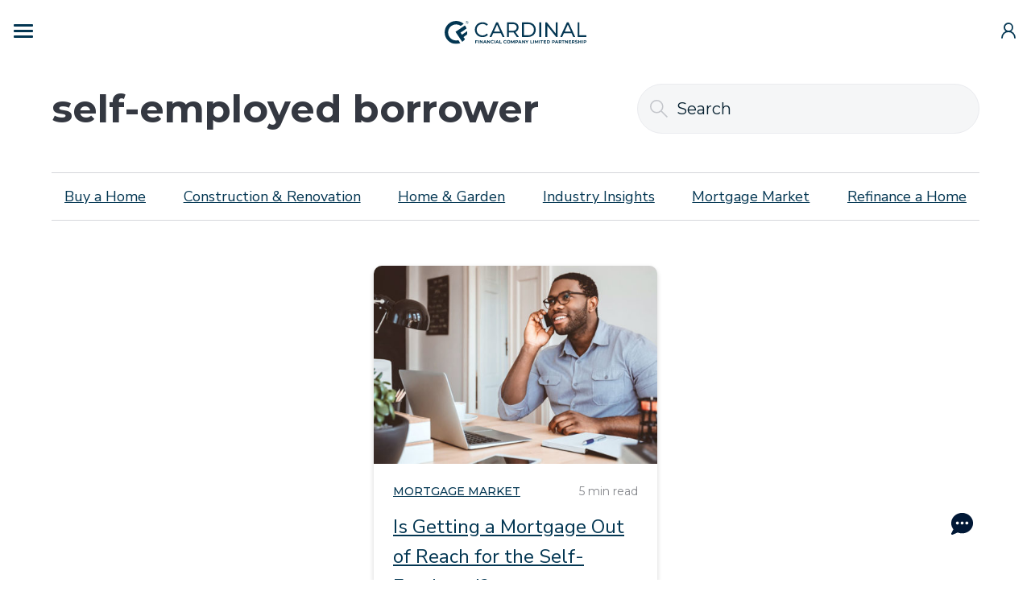

--- FILE ---
content_type: text/html; charset=UTF-8
request_url: https://www.cardinalfinancial.com/blog/tag/self-employed-borrower/
body_size: 16725
content:
<!doctype html><html lang="en-US" class="font-secondary text-gray-900"><head><meta charset="UTF-8" /><meta name="viewport" content="width=device-width, initial-scale=1.0" /><link rel="icon" type="image/png" href="https://www.cardinalfinancial.com/wp-content/themes/cfstack/assets/images/favicon/new/favicon-96x96.png" sizes="96x96" /><link rel="icon" type="image/svg+xml" href="https://www.cardinalfinancial.com/wp-content/themes/cfstack/assets/images/favicon/new/favicon.svg" /><link rel="shortcut icon" href="https://www.cardinalfinancial.com/wp-content/themes/cfstack/assets/images/favicon/new/favicon.ico" /><link rel="apple-touch-icon" sizes="180x180" href="https://www.cardinalfinancial.com/wp-content/themes/cfstack/assets/images/favicon/new/apple-touch-icon.png" /><link rel="manifest" href="https://www.cardinalfinancial.com/wp-content/themes/cfstack/assets/images/favicon/new/site.webmanifest" /><link rel="preconnect" href="https://fonts.googleapis.com"><link rel="preconnect" href="https://fonts.gstatic.com" crossorigin><link href="https://fonts.googleapis.com/css2?family=Montserrat:ital,wght@0,200;0,300;0,400;0,500;0,600;0,700;0,800;1,400;1,500&family=Nunito+Sans:ital,wght@0,300;0,400;0,600;0,700;1,400;1,700&display=swap" rel="stylesheet"><meta name='robots' content='index, follow, max-image-preview:large, max-snippet:-1, max-video-preview:-1' /><style>img:is([sizes="auto" i], [sizes^="auto," i]) { contain-intrinsic-size: 3000px 1500px }</style><link media="all" href="https://www.cardinalfinancial.com/wp-content/cache/autoptimize/css/autoptimize_802785bebc2fafd7aa86a24da47ee4a7.css" rel="stylesheet"><title>self-employed borrower Archives | Cardinal Financial</title><link rel="canonical" href="https://www.cardinalfinancial.com/blog/tag/self-employed-borrower/" /><meta property="og:locale" content="en_US" /><meta property="og:type" content="article" /><meta property="og:title" content="self-employed borrower Archives" /><meta property="og:url" content="https://www.cardinalfinancial.com/blog/tag/self-employed-borrower/" /><meta property="og:site_name" content="Cardinal Financial" /><meta name="twitter:card" content="summary_large_image" /><meta name="twitter:site" content="@cardfinancial" /> <script type="application/ld+json" class="yoast-schema-graph">{"@context":"https://schema.org","@graph":[{"@type":"CollectionPage","@id":"https://www.cardinalfinancial.com/blog/tag/self-employed-borrower/","url":"https://www.cardinalfinancial.com/blog/tag/self-employed-borrower/","name":"self-employed borrower Archives | Cardinal Financial","isPartOf":{"@id":"https://www.cardinalfinancial.com/#website"},"primaryImageOfPage":{"@id":"https://www.cardinalfinancial.com/blog/tag/self-employed-borrower/#primaryimage"},"image":{"@id":"https://www.cardinalfinancial.com/blog/tag/self-employed-borrower/#primaryimage"},"thumbnailUrl":"https://www.cardinalfinancial.com/wp-content/uploads/2018/08/Homeownership_For_SelfEmployed.jpg","breadcrumb":{"@id":"https://www.cardinalfinancial.com/blog/tag/self-employed-borrower/#breadcrumb"},"inLanguage":"en-US"},{"@type":"ImageObject","inLanguage":"en-US","@id":"https://www.cardinalfinancial.com/blog/tag/self-employed-borrower/#primaryimage","url":"https://www.cardinalfinancial.com/wp-content/uploads/2018/08/Homeownership_For_SelfEmployed.jpg","contentUrl":"https://www.cardinalfinancial.com/wp-content/uploads/2018/08/Homeownership_For_SelfEmployed.jpg","width":1264,"height":538,"caption":"self employed mortgage"},{"@type":"BreadcrumbList","@id":"https://www.cardinalfinancial.com/blog/tag/self-employed-borrower/#breadcrumb","itemListElement":[{"@type":"ListItem","position":1,"name":"Home","item":"https://www.cardinalfinancial.com/"},{"@type":"ListItem","position":2,"name":"self-employed borrower"}]},{"@type":"WebSite","@id":"https://www.cardinalfinancial.com/#website","url":"https://www.cardinalfinancial.com/","name":"Cardinal Financial","description":"Mortgage. The right way.","publisher":{"@id":"https://www.cardinalfinancial.com/#organization"},"potentialAction":[{"@type":"SearchAction","target":{"@type":"EntryPoint","urlTemplate":"https://www.cardinalfinancial.com/?s={search_term_string}"},"query-input":{"@type":"PropertyValueSpecification","valueRequired":true,"valueName":"search_term_string"}}],"inLanguage":"en-US"},{"@type":"Organization","@id":"https://www.cardinalfinancial.com/#organization","name":"Cardinal Financial","url":"https://www.cardinalfinancial.com/","logo":{"@type":"ImageObject","inLanguage":"en-US","@id":"https://www.cardinalfinancial.com/#/schema/logo/image/","url":"https://www.cardinalfinancial.com/wp-content/uploads/2022/03/logo_color.svg","contentUrl":"https://www.cardinalfinancial.com/wp-content/uploads/2022/03/logo_color.svg","width":1,"height":1,"caption":"Cardinal Financial"},"image":{"@id":"https://www.cardinalfinancial.com/#/schema/logo/image/"},"sameAs":["https://www.facebook.com/cardinalfinancial/","https://x.com/cardfinancial"]}]}</script> <link rel='dns-prefetch' href='//leadforms.cardinalfinancial.com' /><link rel='dns-prefetch' href='//a.omappapi.com' /><link rel="alternate" type="application/rss+xml" title="Cardinal Financial &raquo; Feed" href="https://www.cardinalfinancial.com/feed/" /><link rel="alternate" type="application/rss+xml" title="Cardinal Financial &raquo; Comments Feed" href="https://www.cardinalfinancial.com/comments/feed/" /><link rel="alternate" type="application/rss+xml" title="Cardinal Financial &raquo; self-employed borrower Tag Feed" href="https://www.cardinalfinancial.com/blog/tag/self-employed-borrower/feed/" /><style id='classic-theme-styles-inline-css'>/*! This file is auto-generated */
.wp-block-button__link{color:#fff;background-color:#32373c;border-radius:9999px;box-shadow:none;text-decoration:none;padding:calc(.667em + 2px) calc(1.333em + 2px);font-size:1.125em}.wp-block-file__button{background:#32373c;color:#fff;text-decoration:none}</style><style id='global-styles-inline-css'>:root{--wp--preset--aspect-ratio--square: 1;--wp--preset--aspect-ratio--4-3: 4/3;--wp--preset--aspect-ratio--3-4: 3/4;--wp--preset--aspect-ratio--3-2: 3/2;--wp--preset--aspect-ratio--2-3: 2/3;--wp--preset--aspect-ratio--16-9: 16/9;--wp--preset--aspect-ratio--9-16: 9/16;--wp--preset--color--black: #000000;--wp--preset--color--cyan-bluish-gray: #abb8c3;--wp--preset--color--white: #FFFFFF;--wp--preset--color--pale-pink: #f78da7;--wp--preset--color--vivid-red: #cf2e2e;--wp--preset--color--luminous-vivid-orange: #ff6900;--wp--preset--color--luminous-vivid-amber: #fcb900;--wp--preset--color--light-green-cyan: #7bdcb5;--wp--preset--color--vivid-green-cyan: #00d084;--wp--preset--color--pale-cyan-blue: #8ed1fc;--wp--preset--color--vivid-cyan-blue: #0693e3;--wp--preset--color--vivid-purple: #9b51e0;--wp--preset--color--riptide: #00B2A4;--wp--preset--color--midnight: #033652;--wp--preset--color--marigold: #FED170;--wp--preset--color--punch: #F0547D;--wp--preset--color--dark: #343841;--wp--preset--color--gray-500: #A0A3A9;--wp--preset--color--gray-200: #D5D7DB;--wp--preset--color--gray-100: #EAEBEF;--wp--preset--color--light: #F5F6F7;--wp--preset--gradient--vivid-cyan-blue-to-vivid-purple: linear-gradient(135deg,rgba(6,147,227,1) 0%,rgb(155,81,224) 100%);--wp--preset--gradient--light-green-cyan-to-vivid-green-cyan: linear-gradient(135deg,rgb(122,220,180) 0%,rgb(0,208,130) 100%);--wp--preset--gradient--luminous-vivid-amber-to-luminous-vivid-orange: linear-gradient(135deg,rgba(252,185,0,1) 0%,rgba(255,105,0,1) 100%);--wp--preset--gradient--luminous-vivid-orange-to-vivid-red: linear-gradient(135deg,rgba(255,105,0,1) 0%,rgb(207,46,46) 100%);--wp--preset--gradient--very-light-gray-to-cyan-bluish-gray: linear-gradient(135deg,rgb(238,238,238) 0%,rgb(169,184,195) 100%);--wp--preset--gradient--cool-to-warm-spectrum: linear-gradient(135deg,rgb(74,234,220) 0%,rgb(151,120,209) 20%,rgb(207,42,186) 40%,rgb(238,44,130) 60%,rgb(251,105,98) 80%,rgb(254,248,76) 100%);--wp--preset--gradient--blush-light-purple: linear-gradient(135deg,rgb(255,206,236) 0%,rgb(152,150,240) 100%);--wp--preset--gradient--blush-bordeaux: linear-gradient(135deg,rgb(254,205,165) 0%,rgb(254,45,45) 50%,rgb(107,0,62) 100%);--wp--preset--gradient--luminous-dusk: linear-gradient(135deg,rgb(255,203,112) 0%,rgb(199,81,192) 50%,rgb(65,88,208) 100%);--wp--preset--gradient--pale-ocean: linear-gradient(135deg,rgb(255,245,203) 0%,rgb(182,227,212) 50%,rgb(51,167,181) 100%);--wp--preset--gradient--electric-grass: linear-gradient(135deg,rgb(202,248,128) 0%,rgb(113,206,126) 100%);--wp--preset--gradient--midnight: linear-gradient(135deg,rgb(2,3,129) 0%,rgb(40,116,252) 100%);--wp--preset--font-size--small: 14px;--wp--preset--font-size--medium: 20px;--wp--preset--font-size--large: 22px;--wp--preset--font-size--x-large: 42px;--wp--preset--font-size--smallest: 10px;--wp--preset--font-size--regular: 18px;--wp--preset--font-size--larger: 28px;--wp--preset--font-size--display: 54px;--wp--preset--spacing--20: 0.44rem;--wp--preset--spacing--30: 0.67rem;--wp--preset--spacing--40: 1rem;--wp--preset--spacing--50: 1.5rem;--wp--preset--spacing--60: 2.25rem;--wp--preset--spacing--70: 3.38rem;--wp--preset--spacing--80: 5.06rem;--wp--preset--shadow--natural: 6px 6px 9px rgba(0, 0, 0, 0.2);--wp--preset--shadow--deep: 12px 12px 50px rgba(0, 0, 0, 0.4);--wp--preset--shadow--sharp: 6px 6px 0px rgba(0, 0, 0, 0.2);--wp--preset--shadow--outlined: 6px 6px 0px -3px rgba(255, 255, 255, 1), 6px 6px rgba(0, 0, 0, 1);--wp--preset--shadow--crisp: 6px 6px 0px rgba(0, 0, 0, 1);}:where(.is-layout-flex){gap: 0.5em;}:where(.is-layout-grid){gap: 0.5em;}body .is-layout-flex{display: flex;}.is-layout-flex{flex-wrap: wrap;align-items: center;}.is-layout-flex > :is(*, div){margin: 0;}body .is-layout-grid{display: grid;}.is-layout-grid > :is(*, div){margin: 0;}:where(.wp-block-columns.is-layout-flex){gap: 2em;}:where(.wp-block-columns.is-layout-grid){gap: 2em;}:where(.wp-block-post-template.is-layout-flex){gap: 1.25em;}:where(.wp-block-post-template.is-layout-grid){gap: 1.25em;}.has-black-color{color: var(--wp--preset--color--black) !important;}.has-cyan-bluish-gray-color{color: var(--wp--preset--color--cyan-bluish-gray) !important;}.has-white-color{color: var(--wp--preset--color--white) !important;}.has-pale-pink-color{color: var(--wp--preset--color--pale-pink) !important;}.has-vivid-red-color{color: var(--wp--preset--color--vivid-red) !important;}.has-luminous-vivid-orange-color{color: var(--wp--preset--color--luminous-vivid-orange) !important;}.has-luminous-vivid-amber-color{color: var(--wp--preset--color--luminous-vivid-amber) !important;}.has-light-green-cyan-color{color: var(--wp--preset--color--light-green-cyan) !important;}.has-vivid-green-cyan-color{color: var(--wp--preset--color--vivid-green-cyan) !important;}.has-pale-cyan-blue-color{color: var(--wp--preset--color--pale-cyan-blue) !important;}.has-vivid-cyan-blue-color{color: var(--wp--preset--color--vivid-cyan-blue) !important;}.has-vivid-purple-color{color: var(--wp--preset--color--vivid-purple) !important;}.has-black-background-color{background-color: var(--wp--preset--color--black) !important;}.has-cyan-bluish-gray-background-color{background-color: var(--wp--preset--color--cyan-bluish-gray) !important;}.has-white-background-color{background-color: var(--wp--preset--color--white) !important;}.has-pale-pink-background-color{background-color: var(--wp--preset--color--pale-pink) !important;}.has-vivid-red-background-color{background-color: var(--wp--preset--color--vivid-red) !important;}.has-luminous-vivid-orange-background-color{background-color: var(--wp--preset--color--luminous-vivid-orange) !important;}.has-luminous-vivid-amber-background-color{background-color: var(--wp--preset--color--luminous-vivid-amber) !important;}.has-light-green-cyan-background-color{background-color: var(--wp--preset--color--light-green-cyan) !important;}.has-vivid-green-cyan-background-color{background-color: var(--wp--preset--color--vivid-green-cyan) !important;}.has-pale-cyan-blue-background-color{background-color: var(--wp--preset--color--pale-cyan-blue) !important;}.has-vivid-cyan-blue-background-color{background-color: var(--wp--preset--color--vivid-cyan-blue) !important;}.has-vivid-purple-background-color{background-color: var(--wp--preset--color--vivid-purple) !important;}.has-black-border-color{border-color: var(--wp--preset--color--black) !important;}.has-cyan-bluish-gray-border-color{border-color: var(--wp--preset--color--cyan-bluish-gray) !important;}.has-white-border-color{border-color: var(--wp--preset--color--white) !important;}.has-pale-pink-border-color{border-color: var(--wp--preset--color--pale-pink) !important;}.has-vivid-red-border-color{border-color: var(--wp--preset--color--vivid-red) !important;}.has-luminous-vivid-orange-border-color{border-color: var(--wp--preset--color--luminous-vivid-orange) !important;}.has-luminous-vivid-amber-border-color{border-color: var(--wp--preset--color--luminous-vivid-amber) !important;}.has-light-green-cyan-border-color{border-color: var(--wp--preset--color--light-green-cyan) !important;}.has-vivid-green-cyan-border-color{border-color: var(--wp--preset--color--vivid-green-cyan) !important;}.has-pale-cyan-blue-border-color{border-color: var(--wp--preset--color--pale-cyan-blue) !important;}.has-vivid-cyan-blue-border-color{border-color: var(--wp--preset--color--vivid-cyan-blue) !important;}.has-vivid-purple-border-color{border-color: var(--wp--preset--color--vivid-purple) !important;}.has-vivid-cyan-blue-to-vivid-purple-gradient-background{background: var(--wp--preset--gradient--vivid-cyan-blue-to-vivid-purple) !important;}.has-light-green-cyan-to-vivid-green-cyan-gradient-background{background: var(--wp--preset--gradient--light-green-cyan-to-vivid-green-cyan) !important;}.has-luminous-vivid-amber-to-luminous-vivid-orange-gradient-background{background: var(--wp--preset--gradient--luminous-vivid-amber-to-luminous-vivid-orange) !important;}.has-luminous-vivid-orange-to-vivid-red-gradient-background{background: var(--wp--preset--gradient--luminous-vivid-orange-to-vivid-red) !important;}.has-very-light-gray-to-cyan-bluish-gray-gradient-background{background: var(--wp--preset--gradient--very-light-gray-to-cyan-bluish-gray) !important;}.has-cool-to-warm-spectrum-gradient-background{background: var(--wp--preset--gradient--cool-to-warm-spectrum) !important;}.has-blush-light-purple-gradient-background{background: var(--wp--preset--gradient--blush-light-purple) !important;}.has-blush-bordeaux-gradient-background{background: var(--wp--preset--gradient--blush-bordeaux) !important;}.has-luminous-dusk-gradient-background{background: var(--wp--preset--gradient--luminous-dusk) !important;}.has-pale-ocean-gradient-background{background: var(--wp--preset--gradient--pale-ocean) !important;}.has-electric-grass-gradient-background{background: var(--wp--preset--gradient--electric-grass) !important;}.has-midnight-gradient-background{background: var(--wp--preset--gradient--midnight) !important;}.has-small-font-size{font-size: var(--wp--preset--font-size--small) !important;}.has-medium-font-size{font-size: var(--wp--preset--font-size--medium) !important;}.has-large-font-size{font-size: var(--wp--preset--font-size--large) !important;}.has-x-large-font-size{font-size: var(--wp--preset--font-size--x-large) !important;}
:where(.wp-block-post-template.is-layout-flex){gap: 1.25em;}:where(.wp-block-post-template.is-layout-grid){gap: 1.25em;}
:where(.wp-block-columns.is-layout-flex){gap: 2em;}:where(.wp-block-columns.is-layout-grid){gap: 2em;}
:root :where(.wp-block-pullquote){font-size: 1.5em;line-height: 1.6;}</style> <script src="https://www.cardinalfinancial.com/wp-includes/js/jquery/jquery.min.js?ver=3.7.1" id="jquery-core-js"></script> <script id="jquery-js-before">window.uepv2 = {"lolp":"active","lolp_team":"active","frq_non_cookied":"active","frq_cookied":"active"};</script> <script type="text/javascript">window.FRQ_ENV = 'production';</script> </head><body class="archive tag tag-self-employed-borrower tag-341 wp-theme-cfstack hfeed"> <noscript><iframe src="https://www.googletagmanager.com/ns.html?id=GTM-K5GVBTR" height="0" width="0" style="display:none;visibility:hidden"></iframe></noscript> <noscript><iframe src="https://www.googletagmanager.com/ns.html?id=GTM-PDCB2SVP" height="0" width="0" style="display:none;visibility:hidden"></iframe></noscript> <a class="skip-link screen-reader-text skip-to-main sr-only" href="#main-content">Skip to content</a><header id="top-navbar" class="bg-white w-full relative nav-no-shadow font-bold"><div class="navbar-container mx-auto flex flex-wrap items-center justify-between px-0 xxl:px-10"><div id="navbar-header" class="w-full relative flex justify-start items-center py-3 xxl:py-0 xxl:justify-between xxl:pr-4 xxl:w-auto xxl:static xxl:block xxl:justify-start"><div class="xxl:hidden flex items-center absolute inset-y-0 left-0"> <button id="navbar-toggle" class="block px-4 border border-solid border-transparent rounded bg-transparent xxl:hidden outline-none focus:outline-none" type="button" aria-label="Toggle Navigation Menu"> <span></span> <span></span> <span></span> </button></div><div class="cf-logo mx-auto xxl:mx-0"> <a href="https://www.cardinalfinancial.com" class="inline-block py-2"> <span class="sr-only">Cardinal Financial Home Page</span> <img id="logo-full" class="no-lazyload w-52 px-4 xxl:px-0" src="https://www.cardinalfinancial.com/wp-content/themes/cfstack/assets/images/cf-midnight-hoz.svg?v=20250312" alt="Cardinal Financial"> </a></div> <a href="#" id="mobile-my-menu" class="xxl:hidden flex justify-center items-center absolute inset-y-0 right-0 cursor-pointer touch-manipulation"> <span class="block px-4 py-2"> <svg id="user-round-icon" width="24" height="24" viewBox="0 0 24 24" fill="none" xmlns="http://www.w3.org/2000/svg"> <g id="user-round"> <path id="Vector" d="M12 13C14.7614 13 17 10.7614 17 8C17 5.23858 14.7614 3 12 3C9.23858 3 7 5.23858 7 8C7 10.7614 9.23858 13 12 13ZM12 13C14.1217 13 16.1566 13.8429 17.6569 15.3431C19.1571 16.8434 20 18.8783 20 21M12 13C9.87827 13 7.84344 13.8429 6.34315 15.3431C4.84285 16.8434 4 18.8783 4 21" stroke="#033652" stroke-width="1.8" stroke-linecap="round" stroke-linejoin="round"/> </g> </svg> <svg id="x-svg-icon" class="hidden" width="24" height="24" viewBox="0 0 24 24" fill="none" xmlns="http://www.w3.org/2000/svg"> <path d="M18 6L6 18" stroke="#033652" stroke-width="1.8" stroke-linecap="round" stroke-linejoin="round"/> <path d="M6 6L18 18" stroke="#033652" stroke-width="1.8" stroke-linecap="round" stroke-linejoin="round"/> </svg> </span> </a></div><div id="navbar-collapse" class="bg-white xxl:bg-transparent xxl:shadow-none xxl:flex xl:flex-grow xxl:items-center"><div class="xxl:hidden overflow-auto"><div id="my-loan-mobile-nav" class="absolute w-full z-50 bg-white overflow-auto hidden top-65"><ul class=""><li class=""> <a href="/make-payment/" class="block p-4 hover:bg-gray-100 flex justify-between items-center"> <span>Make a Payment</span> <span><svg xmlns="http://www.w3.org/2000/svg" class="h-4 w-4" fill="none" viewBox="0 0 24 24" stroke="currentColor"> <path stroke-linecap="round" stroke-linejoin="round" stroke-width="2" d="M9 5l7 7-7 7" /> </svg></span> </a></li><li class=""> <a href="https://online.cardinalfinancial.com" class="block p-4 hover:bg-gray-100 flex justify-between items-center"> <span>Check Loan Status</span> <span><svg xmlns="http://www.w3.org/2000/svg" class="h-4 w-4" fill="none" viewBox="0 0 24 24" stroke="currentColor"> <path stroke-linecap="round" stroke-linejoin="round" stroke-width="2" d="M9 5l7 7-7 7" /> </svg></span> </a></li></ul></div><div id="mobile-navigation-panels" class="relative border-t border-gray-200"><div id="nav-panel-main" class="nav-panel active absolute inset-0 transition-transform duration-300 ease-in-out"><ul class="nav-panel-content"><li class=""><div class="nav-item-parent flex justify-between items-center p-4 cursor-pointer hover:bg-gray-100" data-target="nav-panel-36023"><span>Buy a Home</span><span><svg xmlns="http://www.w3.org/2000/svg" class="h-4 w-4" fill="none" viewBox="0 0 24 24" stroke="currentColor"><path stroke-linecap="round" stroke-linejoin="round" stroke-width="2" d="M9 5l7 7-7 7" /></svg></span></div></li><li class=""><div class="nav-item-parent flex justify-between items-center p-4 cursor-pointer hover:bg-gray-100" data-target="nav-panel-36037"><span>Refinance a Home</span><span><svg xmlns="http://www.w3.org/2000/svg" class="h-4 w-4" fill="none" viewBox="0 0 24 24" stroke="currentColor"><path stroke-linecap="round" stroke-linejoin="round" stroke-width="2" d="M9 5l7 7-7 7" /></svg></span></div></li><li class=""><div class="nav-item-parent flex justify-between items-center p-4 cursor-pointer hover:bg-gray-100" data-target="nav-panel-36050"><span>Resources</span><span><svg xmlns="http://www.w3.org/2000/svg" class="h-4 w-4" fill="none" viewBox="0 0 24 24" stroke="currentColor"><path stroke-linecap="round" stroke-linejoin="round" stroke-width="2" d="M9 5l7 7-7 7" /></svg></span></div></li><li class=""><div class="nav-item-parent flex justify-between items-center p-4 cursor-pointer hover:bg-gray-100" data-target="nav-panel-36061"><span>Partners</span><span><svg xmlns="http://www.w3.org/2000/svg" class="h-4 w-4" fill="none" viewBox="0 0 24 24" stroke="currentColor"><path stroke-linecap="round" stroke-linejoin="round" stroke-width="2" d="M9 5l7 7-7 7" /></svg></span></div></li></ul></div><div id="nav-panel-36023" class="nav-panel absolute inset-0 translate-x-full transition-transform duration-300 ease-in-out"><div class="nav-panel-header p-4"><div class="flex items-center"><button class="nav-back-btn flex items-center mr-4" data-target="nav-panel-main"><svg xmlns="http://www.w3.org/2000/svg" class="h-4 w-4 mr-1" fill="none" viewBox="0 0 24 24" stroke="currentColor"><path stroke-linecap="round" stroke-linejoin="round" stroke-width="2" d="M15 19l-7-7 7-7" /></svg><span>Buy a Home</span></button></div></div><ul class="nav-panel-content"><li class=""><div class="nav-item-parent flex justify-between items-center p-4 cursor-pointer hover:bg-gray-100" data-target="nav-panel-36024"><span>Get Started</span><span><svg xmlns="http://www.w3.org/2000/svg" class="h-4 w-4" fill="none" viewBox="0 0 24 24" stroke="currentColor"><path stroke-linecap="round" stroke-linejoin="round" stroke-width="2" d="M9 5l7 7-7 7" /></svg></span></div></li><li class=""><div class="nav-item-parent flex justify-between items-center p-4 cursor-pointer hover:bg-gray-100" data-target="nav-panel-36025"><span>Mortgage Options</span><span><svg xmlns="http://www.w3.org/2000/svg" class="h-4 w-4" fill="none" viewBox="0 0 24 24" stroke="currentColor"><path stroke-linecap="round" stroke-linejoin="round" stroke-width="2" d="M9 5l7 7-7 7" /></svg></span></div></li></ul></div><div id="nav-panel-36024" class="nav-panel absolute inset-0 translate-x-full transition-transform duration-300 ease-in-out"><div class="nav-panel-header p-4"><div class="flex items-center"><button class="nav-back-btn flex items-center mr-4" data-target="nav-panel-36023"><svg xmlns="http://www.w3.org/2000/svg" class="h-4 w-4 mr-1" fill="none" viewBox="0 0 24 24" stroke="currentColor"><path stroke-linecap="round" stroke-linejoin="round" stroke-width="2" d="M15 19l-7-7 7-7" /></svg><span>Get Started</span></button></div></div><ul class="nav-panel-content"><li class="border-b border-gray-200"><a href="https://www.cardinalfinancial.com/home-loans/" class="nav-item-link block p-4 hover:bg-gray-100">Buy a Home</a></li><li class="border-b border-gray-200"><a href="https://www.cardinalfinancial.com/first-time-buyers/" class="nav-item-link block p-4 hover:bg-gray-100">First-Time Home Buyer</a></li><li class="border-b border-gray-200"><a href="/home-loan/home-renovations/" class="nav-item-link block p-4 hover:bg-gray-100">Renovate a Home</a></li><li class="border-b border-gray-200"><a href="/home-loan/construction-loans/" class="nav-item-link block p-4 hover:bg-gray-100">Build a Home</a></li><li class="border-b border-gray-200"><a href="/mortgage-calculators/mortgage/" class="nav-item-link block p-4 hover:bg-gray-100">Mortgage Calculator</a></li></ul></div><div id="nav-panel-36025" class="nav-panel absolute inset-0 translate-x-full transition-transform duration-300 ease-in-out"><div class="nav-panel-header p-4"><div class="flex items-center"><button class="nav-back-btn flex items-center mr-4" data-target="nav-panel-36023"><svg xmlns="http://www.w3.org/2000/svg" class="h-4 w-4 mr-1" fill="none" viewBox="0 0 24 24" stroke="currentColor"><path stroke-linecap="round" stroke-linejoin="round" stroke-width="2" d="M15 19l-7-7 7-7" /></svg><span>Mortgage Options</span></button></div></div><ul class="nav-panel-content"><li class="border-b border-gray-200"><a href="/home-loan/conventional-loan/" class="nav-item-link block p-4 hover:bg-gray-100">Conventional Loans</a></li><li class="border-b border-gray-200"><a href="/home-loan/va-loan/" class="nav-item-link block p-4 hover:bg-gray-100">VA Loans</a></li><li class="border-b border-gray-200"><a href="/home-loan/fha-loan/" class="nav-item-link block p-4 hover:bg-gray-100">FHA Loans</a></li><li class="border-b border-gray-200"><a href="/home-loan/usda-loan/" class="nav-item-link block p-4 hover:bg-gray-100">USDA Loans</a></li><li class="border-b border-gray-200"><a href="/home-loan/jumbo-loan/" class="nav-item-link block p-4 hover:bg-gray-100">Jumbo Loans</a></li><li class="border-b border-gray-200"><a href="/lp/personalized-solutions-buy/" class="nav-item-link block p-4 hover:bg-gray-100">Personalized Solutions</a></li></ul></div><div id="nav-panel-36037" class="nav-panel absolute inset-0 translate-x-full transition-transform duration-300 ease-in-out"><div class="nav-panel-header p-4"><div class="flex items-center"><button class="nav-back-btn flex items-center mr-4" data-target="nav-panel-main"><svg xmlns="http://www.w3.org/2000/svg" class="h-4 w-4 mr-1" fill="none" viewBox="0 0 24 24" stroke="currentColor"><path stroke-linecap="round" stroke-linejoin="round" stroke-width="2" d="M15 19l-7-7 7-7" /></svg><span>Refinance a Home</span></button></div></div><ul class="nav-panel-content"><li class=""><div class="nav-item-parent flex justify-between items-center p-4 cursor-pointer hover:bg-gray-100" data-target="nav-panel-36038"><span>Get Started</span><span><svg xmlns="http://www.w3.org/2000/svg" class="h-4 w-4" fill="none" viewBox="0 0 24 24" stroke="currentColor"><path stroke-linecap="round" stroke-linejoin="round" stroke-width="2" d="M9 5l7 7-7 7" /></svg></span></div></li><li class=""><div class="nav-item-parent flex justify-between items-center p-4 cursor-pointer hover:bg-gray-100" data-target="nav-panel-36039"><span>Mortgage Options</span><span><svg xmlns="http://www.w3.org/2000/svg" class="h-4 w-4" fill="none" viewBox="0 0 24 24" stroke="currentColor"><path stroke-linecap="round" stroke-linejoin="round" stroke-width="2" d="M9 5l7 7-7 7" /></svg></span></div></li></ul></div><div id="nav-panel-36038" class="nav-panel absolute inset-0 translate-x-full transition-transform duration-300 ease-in-out"><div class="nav-panel-header p-4"><div class="flex items-center"><button class="nav-back-btn flex items-center mr-4" data-target="nav-panel-36037"><svg xmlns="http://www.w3.org/2000/svg" class="h-4 w-4 mr-1" fill="none" viewBox="0 0 24 24" stroke="currentColor"><path stroke-linecap="round" stroke-linejoin="round" stroke-width="2" d="M15 19l-7-7 7-7" /></svg><span>Get Started</span></button></div></div><ul class="nav-panel-content"><li class="border-b border-gray-200"><a href="/home-loans/refinance/" class="nav-item-link block p-4 hover:bg-gray-100">Refinance a Home</a></li><li class="border-b border-gray-200"><a href="/lp/cash-out-refi/" class="nav-item-link block p-4 hover:bg-gray-100">Cash-Out Refinance</a></li><li class="border-b border-gray-200"><a href="/home-loan/home-renovations/" class="nav-item-link block p-4 hover:bg-gray-100">Renovate a Home</a></li><li class="border-b border-gray-200"><a href="/home-loan/construction-loans/" class="nav-item-link block p-4 hover:bg-gray-100">Build a Home</a></li><li class="border-b border-gray-200"><a href="/mortgage-calculators/refinance/" class="nav-item-link block p-4 hover:bg-gray-100">Refinance Calculator</a></li></ul></div><div id="nav-panel-36039" class="nav-panel absolute inset-0 translate-x-full transition-transform duration-300 ease-in-out"><div class="nav-panel-header p-4"><div class="flex items-center"><button class="nav-back-btn flex items-center mr-4" data-target="nav-panel-36037"><svg xmlns="http://www.w3.org/2000/svg" class="h-4 w-4 mr-1" fill="none" viewBox="0 0 24 24" stroke="currentColor"><path stroke-linecap="round" stroke-linejoin="round" stroke-width="2" d="M15 19l-7-7 7-7" /></svg><span>Mortgage Options</span></button></div></div><ul class="nav-panel-content"><li class="border-b border-gray-200"><a href="/home-loan/conventional-loan/" class="nav-item-link block p-4 hover:bg-gray-100">Conventional Loans</a></li><li class="border-b border-gray-200"><a href="/home-loan/va-loan/" class="nav-item-link block p-4 hover:bg-gray-100">VA Loans</a></li><li class="border-b border-gray-200"><a href="/home-loan/fha-loan/" class="nav-item-link block p-4 hover:bg-gray-100">FHA Loans</a></li><li class="border-b border-gray-200"><a href="/home-loan/usda-loan/" class="nav-item-link block p-4 hover:bg-gray-100">USDA Loans</a></li><li class="border-b border-gray-200"><a href="/home-loan/jumbo-loan/" class="nav-item-link block p-4 hover:bg-gray-100">Jumbo Loans</a></li><li class="border-b border-gray-200"><a href="/lp/personalized-solutions-refinance/" class="nav-item-link block p-4 hover:bg-gray-100">Personalized Solutions</a></li></ul></div><div id="nav-panel-36050" class="nav-panel absolute inset-0 translate-x-full transition-transform duration-300 ease-in-out"><div class="nav-panel-header p-4"><div class="flex items-center"><button class="nav-back-btn flex items-center mr-4" data-target="nav-panel-main"><svg xmlns="http://www.w3.org/2000/svg" class="h-4 w-4 mr-1" fill="none" viewBox="0 0 24 24" stroke="currentColor"><path stroke-linecap="round" stroke-linejoin="round" stroke-width="2" d="M15 19l-7-7 7-7" /></svg><span>Resources</span></button></div></div><ul class="nav-panel-content"><li class=""><div class="nav-item-parent flex justify-between items-center p-4 cursor-pointer hover:bg-gray-100" data-target="nav-panel-36051"><span>Calculators</span><span><svg xmlns="http://www.w3.org/2000/svg" class="h-4 w-4" fill="none" viewBox="0 0 24 24" stroke="currentColor"><path stroke-linecap="round" stroke-linejoin="round" stroke-width="2" d="M9 5l7 7-7 7" /></svg></span></div></li><li class=""><a href="/first-time-buyers/" class="nav-item-link block p-4 hover:bg-gray-100">Mortgage 101</a></li><li class=""><a href="/blog/" class="nav-item-link block p-4 hover:bg-gray-100">Blog</a></li><li class=""><a href="https://www.cardinalfinancial.com/guides/" class="nav-item-link block p-4 hover:bg-gray-100">Guides</a></li></ul></div><div id="nav-panel-36051" class="nav-panel absolute inset-0 translate-x-full transition-transform duration-300 ease-in-out"><div class="nav-panel-header p-4"><div class="flex items-center"><button class="nav-back-btn flex items-center mr-4" data-target="nav-panel-36050"><svg xmlns="http://www.w3.org/2000/svg" class="h-4 w-4 mr-1" fill="none" viewBox="0 0 24 24" stroke="currentColor"><path stroke-linecap="round" stroke-linejoin="round" stroke-width="2" d="M15 19l-7-7 7-7" /></svg><span>Calculators</span></button></div></div><ul class="nav-panel-content"><li class="border-b border-gray-200"><a href="/mortgage-calculators/mortgage/" class="nav-item-link block p-4 hover:bg-gray-100">Mortgage</a></li><li class="border-b border-gray-200"><a href="/mortgage-calculators/refinance/" class="nav-item-link block p-4 hover:bg-gray-100">Refinance</a></li><li class="border-b border-gray-200"><a href="/mortgage-calculators/buydown/" class="nav-item-link block p-4 hover:bg-gray-100">Buydown</a></li><li class="border-b border-gray-200"><a href="/mortgage-calculators/affordability/" class="nav-item-link block p-4 hover:bg-gray-100">Affordability</a></li><li class="border-b border-gray-200"><a href="/mortgage-calculators/rent-vs-buy/" class="nav-item-link block p-4 hover:bg-gray-100">Rent vs. Buy</a></li><li class="border-b border-gray-200"><a href="/mortgage-calculators/va/" class="nav-item-link block p-4 hover:bg-gray-100">Military</a></li><li class="border-b border-gray-200"><a href="/mortgage-calculators/arm-vs-fixed/" class="nav-item-link block p-4 hover:bg-gray-100">ARM vs. Fixed</a></li></ul></div><div id="nav-panel-36061" class="nav-panel absolute inset-0 translate-x-full transition-transform duration-300 ease-in-out"><div class="nav-panel-header p-4"><div class="flex items-center"><button class="nav-back-btn flex items-center mr-4" data-target="nav-panel-main"><svg xmlns="http://www.w3.org/2000/svg" class="h-4 w-4 mr-1" fill="none" viewBox="0 0 24 24" stroke="currentColor"><path stroke-linecap="round" stroke-linejoin="round" stroke-width="2" d="M15 19l-7-7 7-7" /></svg><span>Partners</span></button></div></div><ul class="nav-panel-content"><li class=""><a href="/lp/why-partner-with-us/" class="nav-item-link block p-4 hover:bg-gray-100">Partner With Us</a></li><li class=""><a href="/lp/builder-program/" class="nav-item-link block p-4 hover:bg-gray-100">Builder + Contractors</a></li><li class=""><a href="/lp/renovation-real-estate-agent/" class="nav-item-link block p-4 hover:bg-gray-100">Real Estate Agents</a></li><li class=""><a href="https://www.cfwholesale.com/" class="nav-item-link block p-4 hover:bg-gray-100">Wholesale Brokers</a></li><li class=""><a href="https://www.cardinalfinancial.com/blog/category/industry-insights/" class="nav-item-link block p-4 hover:bg-gray-100">Industry Insights</a></li></ul></div></div></div><ul class="m-0 hidden xxl:flex box-border items-center justify-centerspace-x-8 bg-white p-0 font-bold shadow-sm"><li class="relative mega-menu-item" data-menu-id="36023"> <a href="#" class="top-items relative border-b-4 border-transparent px-5 py-6 transition-all duration-200 hover:border-primary-500 transition-colors duration-200 flex items-center"> <span class="mr-1">Buy a Home</span> <span class="ml-1 chevron-container"> <svg xmlns="http://www.w3.org/2000/svg" viewBox="0 0 24 24" width="16" height="16" fill="none" stroke="currentColor" stroke-width="2" stroke-linecap="round" stroke-linejoin="round"> <path d="M6 9l6 6 6-6" class="chevron-down"></path> <path d="M18 15l-6-6-6 6" class="chevron-up" style="display: none;"></path> </svg> </span> </a><div class="hover-bridge"></div><div class="absolute top-full hidden divide-y divide-gray-200 rounded-b-md border-t border-gray-200 bg-white shadow-lg transition-all duration-500 mega-menu-dropdown"><div class="flex divide-x divide-gray-200"><ul class="w-64 p-4 mega-menu-parents"><li class="mega-menu-parent rounded-sm transition-colors duration-300 active bg-gray-100" 
 data-section="section-36024"> <a href="#" class="block w-full px-4 py-3 hover:bg-gray-100">Get Started</a></li><li class="mega-menu-parent rounded-sm transition-colors duration-300 " 
 data-section="section-36025"> <a href="#" class="block w-full px-4 py-3 hover:bg-gray-100">Mortgage Options</a></li></ul><div class="w-80 px-4 py-6 mega-menu-content"><div id="section-36024" class="mega-menu-section" style="display: block"> <span class="font-bold">Get Started</span> <span class="text-sm block leading-snug font-light"> Resources to help you get started on your home buying journey. </span><ul class="space-y-1 pt-6 pb-3"><li class="flex cursor-pointer items-center justify-between"> <a href="https://www.cardinalfinancial.com/home-loans/" class="block w-full py-2 px-4 rounded-sm"><div class="flex justify-between items-center"> <span>Buy a Home</span><span class="cf-icon-arrow-right"> <svg xmlns="http://www.w3.org/2000/svg" viewBox="0 0 24 24" width="16" height="16" fill="none" stroke="currentColor" stroke-width="2" stroke-linecap="round" stroke-linejoin="round"> <path d="M5 12h14"></path> <path d="M12 5l7 7-7 7"></path> </svg> </span></div> </a></li><li class="flex cursor-pointer items-center justify-between"> <a href="https://www.cardinalfinancial.com/first-time-buyers/" class="block w-full py-2 px-4 rounded-sm"><div class="flex justify-between items-center"> <span>First-Time Home Buyer</span><span class="cf-icon-arrow-right"> <svg xmlns="http://www.w3.org/2000/svg" viewBox="0 0 24 24" width="16" height="16" fill="none" stroke="currentColor" stroke-width="2" stroke-linecap="round" stroke-linejoin="round"> <path d="M5 12h14"></path> <path d="M12 5l7 7-7 7"></path> </svg> </span></div> </a></li><li class="flex cursor-pointer items-center justify-between"> <a href="/home-loan/home-renovations/" class="block w-full py-2 px-4 rounded-sm"><div class="flex justify-between items-center"> <span>Renovate a Home</span><span class="cf-icon-arrow-right"> <svg xmlns="http://www.w3.org/2000/svg" viewBox="0 0 24 24" width="16" height="16" fill="none" stroke="currentColor" stroke-width="2" stroke-linecap="round" stroke-linejoin="round"> <path d="M5 12h14"></path> <path d="M12 5l7 7-7 7"></path> </svg> </span></div> </a></li><li class="flex cursor-pointer items-center justify-between"> <a href="/home-loan/construction-loans/" class="block w-full py-2 px-4 rounded-sm"><div class="flex justify-between items-center"> <span>Build a Home</span><span class="cf-icon-arrow-right"> <svg xmlns="http://www.w3.org/2000/svg" viewBox="0 0 24 24" width="16" height="16" fill="none" stroke="currentColor" stroke-width="2" stroke-linecap="round" stroke-linejoin="round"> <path d="M5 12h14"></path> <path d="M12 5l7 7-7 7"></path> </svg> </span></div> </a></li><li class="flex cursor-pointer items-center justify-between"> <a href="/mortgage-calculators/mortgage/" class="block w-full py-2 px-4 rounded-sm"><div class="flex justify-between items-center"> <span>Mortgage Calculator</span><span class="cf-icon-arrow-right"> <svg xmlns="http://www.w3.org/2000/svg" viewBox="0 0 24 24" width="16" height="16" fill="none" stroke="currentColor" stroke-width="2" stroke-linecap="round" stroke-linejoin="round"> <path d="M5 12h14"></path> <path d="M12 5l7 7-7 7"></path> </svg> </span></div> </a></li></ul></div><div id="section-36025" class="mega-menu-section" style="display: none"> <span class="font-bold">Mortgage Options</span> <span class="text-sm block leading-snug font-light"> Find the right mortgage to fit your needs. </span><ul class="space-y-1 pt-6 pb-3"><li class="flex cursor-pointer items-center justify-between"> <a href="/home-loan/conventional-loan/" class="block w-full py-2 px-4 rounded-sm"><div class="flex justify-between items-center"> <span>Conventional Loans</span><span class="cf-icon-arrow-right"> <svg xmlns="http://www.w3.org/2000/svg" viewBox="0 0 24 24" width="16" height="16" fill="none" stroke="currentColor" stroke-width="2" stroke-linecap="round" stroke-linejoin="round"> <path d="M5 12h14"></path> <path d="M12 5l7 7-7 7"></path> </svg> </span></div> </a></li><li class="flex cursor-pointer items-center justify-between"> <a href="/home-loan/va-loan/" class="block w-full py-2 px-4 rounded-sm"><div class="flex justify-between items-center"> <span>VA Loans</span><span class="cf-icon-arrow-right"> <svg xmlns="http://www.w3.org/2000/svg" viewBox="0 0 24 24" width="16" height="16" fill="none" stroke="currentColor" stroke-width="2" stroke-linecap="round" stroke-linejoin="round"> <path d="M5 12h14"></path> <path d="M12 5l7 7-7 7"></path> </svg> </span></div> </a></li><li class="flex cursor-pointer items-center justify-between"> <a href="/home-loan/fha-loan/" class="block w-full py-2 px-4 rounded-sm"><div class="flex justify-between items-center"> <span>FHA Loans</span><span class="cf-icon-arrow-right"> <svg xmlns="http://www.w3.org/2000/svg" viewBox="0 0 24 24" width="16" height="16" fill="none" stroke="currentColor" stroke-width="2" stroke-linecap="round" stroke-linejoin="round"> <path d="M5 12h14"></path> <path d="M12 5l7 7-7 7"></path> </svg> </span></div> </a></li><li class="flex cursor-pointer items-center justify-between"> <a href="/home-loan/usda-loan/" class="block w-full py-2 px-4 rounded-sm"><div class="flex justify-between items-center"> <span>USDA Loans</span><span class="cf-icon-arrow-right"> <svg xmlns="http://www.w3.org/2000/svg" viewBox="0 0 24 24" width="16" height="16" fill="none" stroke="currentColor" stroke-width="2" stroke-linecap="round" stroke-linejoin="round"> <path d="M5 12h14"></path> <path d="M12 5l7 7-7 7"></path> </svg> </span></div> </a></li><li class="flex cursor-pointer items-center justify-between"> <a href="/home-loan/jumbo-loan/" class="block w-full py-2 px-4 rounded-sm"><div class="flex justify-between items-center"> <span>Jumbo Loans</span><span class="cf-icon-arrow-right"> <svg xmlns="http://www.w3.org/2000/svg" viewBox="0 0 24 24" width="16" height="16" fill="none" stroke="currentColor" stroke-width="2" stroke-linecap="round" stroke-linejoin="round"> <path d="M5 12h14"></path> <path d="M12 5l7 7-7 7"></path> </svg> </span></div> </a></li><li class="flex cursor-pointer items-center justify-between"> <a href="/lp/personalized-solutions-buy/" class="block w-full py-2 px-4 rounded-sm"><div class="flex justify-between items-center"> <span>Personalized Solutions</span><span class="cf-icon-arrow-right"> <svg xmlns="http://www.w3.org/2000/svg" viewBox="0 0 24 24" width="16" height="16" fill="none" stroke="currentColor" stroke-width="2" stroke-linecap="round" stroke-linejoin="round"> <path d="M5 12h14"></path> <path d="M12 5l7 7-7 7"></path> </svg> </span></div> </a></li></ul></div></div></div><div class="px-7 py-6"> <span class="font-bold">Ready to get started?</span> <span class="font-light block">Apply now for a free rate quote or find a loan originator to work with</span><div class="ready-buttons mt-4 flex items-center justify-start gap-4"> <a href="/mortgage-rate-quote/" class="free-quote-btn cursor-pointer rounded-full bg-primary-500 px-4 py-2 text-white hover:bg-primary-400 font-semibold">Free Rate Quote</a> <a href="/get-started/find-a-loan-originator/" class="cursor-pointer rounded-full bg-primary-500 px-4 py-2 text-white hover:bg-primary-400 font-semibold">Find a Loan Originator</a></div></div></div></li><li class="relative mega-menu-item" data-menu-id="36037"> <a href="#" class="top-items relative border-b-4 border-transparent px-5 py-6 transition-all duration-200 hover:border-primary-500 transition-colors duration-200 flex items-center"> <span class="mr-1">Refinance a Home</span> <span class="ml-1 chevron-container"> <svg xmlns="http://www.w3.org/2000/svg" viewBox="0 0 24 24" width="16" height="16" fill="none" stroke="currentColor" stroke-width="2" stroke-linecap="round" stroke-linejoin="round"> <path d="M6 9l6 6 6-6" class="chevron-down"></path> <path d="M18 15l-6-6-6 6" class="chevron-up" style="display: none;"></path> </svg> </span> </a><div class="hover-bridge"></div><div class="absolute top-full hidden divide-y divide-gray-200 rounded-b-md border-t border-gray-200 bg-white shadow-lg transition-all duration-500 mega-menu-dropdown"><div class="flex divide-x divide-gray-200"><ul class="w-64 p-4 mega-menu-parents"><li class="mega-menu-parent rounded-sm transition-colors duration-300 active bg-gray-100" 
 data-section="section-36038"> <a href="#" class="block w-full px-4 py-3 hover:bg-gray-100">Get Started</a></li><li class="mega-menu-parent rounded-sm transition-colors duration-300 " 
 data-section="section-36039"> <a href="#" class="block w-full px-4 py-3 hover:bg-gray-100">Mortgage Options</a></li></ul><div class="w-80 px-4 py-6 mega-menu-content"><div id="section-36038" class="mega-menu-section" style="display: block"> <span class="font-bold">Get Started</span> <span class="text-sm block leading-snug font-light"> Resources to help you get started on your home refinance journey. </span><ul class="space-y-1 pt-6 pb-3"><li class="flex cursor-pointer items-center justify-between"> <a href="/home-loans/refinance/" class="block w-full py-2 px-4 rounded-sm"><div class="flex justify-between items-center"> <span>Refinance a Home</span><span class="cf-icon-arrow-right"> <svg xmlns="http://www.w3.org/2000/svg" viewBox="0 0 24 24" width="16" height="16" fill="none" stroke="currentColor" stroke-width="2" stroke-linecap="round" stroke-linejoin="round"> <path d="M5 12h14"></path> <path d="M12 5l7 7-7 7"></path> </svg> </span></div> </a></li><li class="flex cursor-pointer items-center justify-between"> <a href="/lp/cash-out-refi/" class="block w-full py-2 px-4 rounded-sm"><div class="flex justify-between items-center"> <span>Cash-Out Refinance</span><span class="cf-icon-arrow-right"> <svg xmlns="http://www.w3.org/2000/svg" viewBox="0 0 24 24" width="16" height="16" fill="none" stroke="currentColor" stroke-width="2" stroke-linecap="round" stroke-linejoin="round"> <path d="M5 12h14"></path> <path d="M12 5l7 7-7 7"></path> </svg> </span></div> </a></li><li class="flex cursor-pointer items-center justify-between"> <a href="/home-loan/home-renovations/" class="block w-full py-2 px-4 rounded-sm"><div class="flex justify-between items-center"> <span>Renovate a Home</span><span class="cf-icon-arrow-right"> <svg xmlns="http://www.w3.org/2000/svg" viewBox="0 0 24 24" width="16" height="16" fill="none" stroke="currentColor" stroke-width="2" stroke-linecap="round" stroke-linejoin="round"> <path d="M5 12h14"></path> <path d="M12 5l7 7-7 7"></path> </svg> </span></div> </a></li><li class="flex cursor-pointer items-center justify-between"> <a href="/home-loan/construction-loans/" class="block w-full py-2 px-4 rounded-sm"><div class="flex justify-between items-center"> <span>Build a Home</span><span class="cf-icon-arrow-right"> <svg xmlns="http://www.w3.org/2000/svg" viewBox="0 0 24 24" width="16" height="16" fill="none" stroke="currentColor" stroke-width="2" stroke-linecap="round" stroke-linejoin="round"> <path d="M5 12h14"></path> <path d="M12 5l7 7-7 7"></path> </svg> </span></div> </a></li><li class="flex cursor-pointer items-center justify-between"> <a href="/mortgage-calculators/refinance/" class="block w-full py-2 px-4 rounded-sm"><div class="flex justify-between items-center"> <span>Refinance Calculator</span><span class="cf-icon-arrow-right"> <svg xmlns="http://www.w3.org/2000/svg" viewBox="0 0 24 24" width="16" height="16" fill="none" stroke="currentColor" stroke-width="2" stroke-linecap="round" stroke-linejoin="round"> <path d="M5 12h14"></path> <path d="M12 5l7 7-7 7"></path> </svg> </span></div> </a></li></ul></div><div id="section-36039" class="mega-menu-section" style="display: none"> <span class="font-bold">Mortgage Options</span> <span class="text-sm block leading-snug font-light"> Explore options tailored to your goals. </span><ul class="space-y-1 pt-6 pb-3"><li class="flex cursor-pointer items-center justify-between"> <a href="/home-loan/conventional-loan/" class="block w-full py-2 px-4 rounded-sm"><div class="flex justify-between items-center"> <span>Conventional Loans</span><span class="cf-icon-arrow-right"> <svg xmlns="http://www.w3.org/2000/svg" viewBox="0 0 24 24" width="16" height="16" fill="none" stroke="currentColor" stroke-width="2" stroke-linecap="round" stroke-linejoin="round"> <path d="M5 12h14"></path> <path d="M12 5l7 7-7 7"></path> </svg> </span></div> </a></li><li class="flex cursor-pointer items-center justify-between"> <a href="/home-loan/va-loan/" class="block w-full py-2 px-4 rounded-sm"><div class="flex justify-between items-center"> <span>VA Loans</span><span class="cf-icon-arrow-right"> <svg xmlns="http://www.w3.org/2000/svg" viewBox="0 0 24 24" width="16" height="16" fill="none" stroke="currentColor" stroke-width="2" stroke-linecap="round" stroke-linejoin="round"> <path d="M5 12h14"></path> <path d="M12 5l7 7-7 7"></path> </svg> </span></div> </a></li><li class="flex cursor-pointer items-center justify-between"> <a href="/home-loan/fha-loan/" class="block w-full py-2 px-4 rounded-sm"><div class="flex justify-between items-center"> <span>FHA Loans</span><span class="cf-icon-arrow-right"> <svg xmlns="http://www.w3.org/2000/svg" viewBox="0 0 24 24" width="16" height="16" fill="none" stroke="currentColor" stroke-width="2" stroke-linecap="round" stroke-linejoin="round"> <path d="M5 12h14"></path> <path d="M12 5l7 7-7 7"></path> </svg> </span></div> </a></li><li class="flex cursor-pointer items-center justify-between"> <a href="/home-loan/usda-loan/" class="block w-full py-2 px-4 rounded-sm"><div class="flex justify-between items-center"> <span>USDA Loans</span><span class="cf-icon-arrow-right"> <svg xmlns="http://www.w3.org/2000/svg" viewBox="0 0 24 24" width="16" height="16" fill="none" stroke="currentColor" stroke-width="2" stroke-linecap="round" stroke-linejoin="round"> <path d="M5 12h14"></path> <path d="M12 5l7 7-7 7"></path> </svg> </span></div> </a></li><li class="flex cursor-pointer items-center justify-between"> <a href="/home-loan/jumbo-loan/" class="block w-full py-2 px-4 rounded-sm"><div class="flex justify-between items-center"> <span>Jumbo Loans</span><span class="cf-icon-arrow-right"> <svg xmlns="http://www.w3.org/2000/svg" viewBox="0 0 24 24" width="16" height="16" fill="none" stroke="currentColor" stroke-width="2" stroke-linecap="round" stroke-linejoin="round"> <path d="M5 12h14"></path> <path d="M12 5l7 7-7 7"></path> </svg> </span></div> </a></li><li class="flex cursor-pointer items-center justify-between"> <a href="/lp/personalized-solutions-refinance/" class="block w-full py-2 px-4 rounded-sm"><div class="flex justify-between items-center"> <span>Personalized Solutions</span><span class="cf-icon-arrow-right"> <svg xmlns="http://www.w3.org/2000/svg" viewBox="0 0 24 24" width="16" height="16" fill="none" stroke="currentColor" stroke-width="2" stroke-linecap="round" stroke-linejoin="round"> <path d="M5 12h14"></path> <path d="M12 5l7 7-7 7"></path> </svg> </span></div> </a></li></ul></div></div></div><div class="px-7 py-6"> <span class="font-bold">Ready to get started?</span> <span class="font-light block">Apply now for a free rate quote or find a loan originator to work with</span><div class="ready-buttons mt-4 flex items-center justify-start gap-4"> <a href="/mortgage-rate-quote/" class="free-quote-btn cursor-pointer rounded-full bg-primary-500 px-4 py-2 text-white hover:bg-primary-400 font-semibold">Free Rate Quote</a> <a href="/get-started/find-a-loan-originator/" class="cursor-pointer rounded-full bg-primary-500 px-4 py-2 text-white hover:bg-primary-400 font-semibold">Find a Loan Originator</a></div></div></div></li><li class="relative mega-menu-item" data-menu-id="36050"> <a href="#" class="top-items relative border-b-4 border-transparent px-5 py-6 transition-all duration-200 hover:border-primary-500 transition-colors duration-200 flex items-center"> <span class="mr-1">Resources</span> <span class="ml-1 chevron-container"> <svg xmlns="http://www.w3.org/2000/svg" viewBox="0 0 24 24" width="16" height="16" fill="none" stroke="currentColor" stroke-width="2" stroke-linecap="round" stroke-linejoin="round"> <path d="M6 9l6 6 6-6" class="chevron-down"></path> <path d="M18 15l-6-6-6 6" class="chevron-up" style="display: none;"></path> </svg> </span> </a><div class="hover-bridge"></div><div class="absolute top-full hidden divide-y divide-gray-200 rounded-b-md border-t border-gray-200 bg-white shadow-lg transition-all duration-500 mega-menu-dropdown"><div class="flex divide-x divide-gray-200"><ul class="w-64 p-4 mega-menu-parents"><li class="mega-menu-parent rounded-sm transition-colors duration-300 active bg-gray-100" 
 data-section="section-36051"> <a href="#" class="block w-full px-4 py-3 hover:bg-gray-100">Calculators</a></li><li class="mega-menu-parent rounded-sm transition-colors duration-300 " 
 data-section="section-36059"> <a href="/first-time-buyers/" class="block w-full px-4 py-3 hover:bg-gray-100">Mortgage 101</a></li><li class="mega-menu-parent rounded-sm transition-colors duration-300 " 
 data-section="section-36060"> <a href="/blog/" class="block w-full px-4 py-3 hover:bg-gray-100">Blog</a></li><li class="mega-menu-parent rounded-sm transition-colors duration-300 " 
 data-section="section-37425"> <a href="https://www.cardinalfinancial.com/guides/" class="block w-full px-4 py-3 hover:bg-gray-100">Guides</a></li></ul><div class="w-80 px-4 py-6 mega-menu-content"><div id="section-36051" class="mega-menu-section" style="display: block"> <span class="font-bold">Calculators</span> <span class="text-sm block leading-snug font-light"> Interactive tools to help you make informed decisions. </span><ul class="space-y-1 pt-6 pb-3"><li class="flex cursor-pointer items-center justify-between"> <a href="/mortgage-calculators/mortgage/" class="block w-full py-2 px-4 rounded-sm"><div class="flex justify-between items-center"> <span>Mortgage</span><span class="cf-icon-arrow-right"> <svg xmlns="http://www.w3.org/2000/svg" viewBox="0 0 24 24" width="16" height="16" fill="none" stroke="currentColor" stroke-width="2" stroke-linecap="round" stroke-linejoin="round"> <path d="M5 12h14"></path> <path d="M12 5l7 7-7 7"></path> </svg> </span></div> </a></li><li class="flex cursor-pointer items-center justify-between"> <a href="/mortgage-calculators/refinance/" class="block w-full py-2 px-4 rounded-sm"><div class="flex justify-between items-center"> <span>Refinance</span><span class="cf-icon-arrow-right"> <svg xmlns="http://www.w3.org/2000/svg" viewBox="0 0 24 24" width="16" height="16" fill="none" stroke="currentColor" stroke-width="2" stroke-linecap="round" stroke-linejoin="round"> <path d="M5 12h14"></path> <path d="M12 5l7 7-7 7"></path> </svg> </span></div> </a></li><li class="flex cursor-pointer items-center justify-between"> <a href="/mortgage-calculators/buydown/" class="block w-full py-2 px-4 rounded-sm"><div class="flex justify-between items-center"> <span>Buydown</span><span class="cf-icon-arrow-right"> <svg xmlns="http://www.w3.org/2000/svg" viewBox="0 0 24 24" width="16" height="16" fill="none" stroke="currentColor" stroke-width="2" stroke-linecap="round" stroke-linejoin="round"> <path d="M5 12h14"></path> <path d="M12 5l7 7-7 7"></path> </svg> </span></div> </a></li><li class="flex cursor-pointer items-center justify-between"> <a href="/mortgage-calculators/affordability/" class="block w-full py-2 px-4 rounded-sm"><div class="flex justify-between items-center"> <span>Affordability</span><span class="cf-icon-arrow-right"> <svg xmlns="http://www.w3.org/2000/svg" viewBox="0 0 24 24" width="16" height="16" fill="none" stroke="currentColor" stroke-width="2" stroke-linecap="round" stroke-linejoin="round"> <path d="M5 12h14"></path> <path d="M12 5l7 7-7 7"></path> </svg> </span></div> </a></li><li class="flex cursor-pointer items-center justify-between"> <a href="/mortgage-calculators/rent-vs-buy/" class="block w-full py-2 px-4 rounded-sm"><div class="flex justify-between items-center"> <span>Rent vs. Buy</span><span class="cf-icon-arrow-right"> <svg xmlns="http://www.w3.org/2000/svg" viewBox="0 0 24 24" width="16" height="16" fill="none" stroke="currentColor" stroke-width="2" stroke-linecap="round" stroke-linejoin="round"> <path d="M5 12h14"></path> <path d="M12 5l7 7-7 7"></path> </svg> </span></div> </a></li><li class="flex cursor-pointer items-center justify-between"> <a href="/mortgage-calculators/va/" class="block w-full py-2 px-4 rounded-sm"><div class="flex justify-between items-center"> <span>Military</span><span class="cf-icon-arrow-right"> <svg xmlns="http://www.w3.org/2000/svg" viewBox="0 0 24 24" width="16" height="16" fill="none" stroke="currentColor" stroke-width="2" stroke-linecap="round" stroke-linejoin="round"> <path d="M5 12h14"></path> <path d="M12 5l7 7-7 7"></path> </svg> </span></div> </a></li><li class="flex cursor-pointer items-center justify-between"> <a href="/mortgage-calculators/arm-vs-fixed/" class="block w-full py-2 px-4 rounded-sm"><div class="flex justify-between items-center"> <span>ARM vs. Fixed</span><span class="cf-icon-arrow-right"> <svg xmlns="http://www.w3.org/2000/svg" viewBox="0 0 24 24" width="16" height="16" fill="none" stroke="currentColor" stroke-width="2" stroke-linecap="round" stroke-linejoin="round"> <path d="M5 12h14"></path> <path d="M12 5l7 7-7 7"></path> </svg> </span></div> </a></li></ul></div><div id="section-36059" class="mega-menu-section" style="display: none"></div><div id="section-36060" class="mega-menu-section" style="display: none"></div><div id="section-37425" class="mega-menu-section" style="display: none"></div></div></div><div class="px-7 py-6"> <span class="font-bold">Ready to get started?</span> <span class="font-light block">Apply now for a free rate quote or find a loan originator to work with</span><div class="ready-buttons mt-4 flex items-center justify-start gap-4"> <a href="/mortgage-rate-quote/" class="free-quote-btn cursor-pointer rounded-full bg-primary-500 px-4 py-2 text-white hover:bg-primary-400 font-semibold">Free Rate Quote</a> <a href="/get-started/find-a-loan-originator/" class="cursor-pointer rounded-full bg-primary-500 px-4 py-2 text-white hover:bg-primary-400 font-semibold">Find a Loan Originator</a></div></div></div></li><li class="relative mega-menu-item" data-menu-id="36061"> <a href="#" class="top-items relative border-b-4 border-transparent px-5 py-6 transition-all duration-200 hover:border-primary-500 transition-colors duration-200 flex items-center"> <span class="mr-1">Partners</span> <span class="ml-1 chevron-container"> <svg xmlns="http://www.w3.org/2000/svg" viewBox="0 0 24 24" width="16" height="16" fill="none" stroke="currentColor" stroke-width="2" stroke-linecap="round" stroke-linejoin="round"> <path d="M6 9l6 6 6-6" class="chevron-down"></path> <path d="M18 15l-6-6-6 6" class="chevron-up" style="display: none;"></path> </svg> </span> </a><div class="hover-bridge"></div><div class="absolute top-full hidden divide-y divide-gray-200 rounded-b-md border-t border-gray-200 bg-white shadow-lg transition-all duration-500 mega-menu-dropdown"><div class="flex divide-x divide-gray-200"><ul class="w-64 p-4 mega-menu-parents"><li class="mega-menu-parent rounded-sm transition-colors duration-300 active bg-gray-100" 
 data-section="section-36313"> <a href="/lp/why-partner-with-us/" class="block w-full px-4 py-3 hover:bg-gray-100">Partner With Us</a></li><li class="mega-menu-parent rounded-sm transition-colors duration-300 " 
 data-section="section-36062"> <a href="/lp/builder-program/" class="block w-full px-4 py-3 hover:bg-gray-100">Builder + Contractors</a></li><li class="mega-menu-parent rounded-sm transition-colors duration-300 " 
 data-section="section-36063"> <a href="/lp/renovation-real-estate-agent/" class="block w-full px-4 py-3 hover:bg-gray-100">Real Estate Agents</a></li><li class="mega-menu-parent rounded-sm transition-colors duration-300 " 
 data-section="section-36064"> <a href="https://www.cfwholesale.com/" class="block w-full px-4 py-3 hover:bg-gray-100">Wholesale Brokers</a></li><li class="mega-menu-parent rounded-sm transition-colors duration-300 " 
 data-section="section-40900"> <a href="https://www.cardinalfinancial.com/blog/category/industry-insights/" class="block w-full px-4 py-3 hover:bg-gray-100">Industry Insights</a></li></ul><div class="w-80 px-4 py-6 mega-menu-content"><div id="section-36313" class="mega-menu-section" style="display: block"></div><div id="section-36062" class="mega-menu-section" style="display: none"></div><div id="section-36063" class="mega-menu-section" style="display: none"></div><div id="section-36064" class="mega-menu-section" style="display: none"></div><div id="section-40900" class="mega-menu-section" style="display: none"></div></div></div></div></li></ul><ul id="menu-secondary" class="-mt-3 xxl:mt-0 list-none flex flex-col xxl:items-center xxl:flex-row xxl:ml-auto xxl:space-x-5"><li class="nav-item flex items-center"><div class="lo-card-loader"><div class="loading-header"><div class="wrap loader-sm mx-auto"><div class="loader"></div></div></div></div><div id="lo_card_vue" :data-id="card.post_id" data-headshot="https://s3.amazonaws.com/cdn.cardinalfinancial.com/wp-content/uploads/2022/02/21155243/lo_default_headshot_square.png"> <a class="lo-card lo-contact" :data-cookie-type="cookieType" style="display:none" :href="cookieType == 'team' ? '/lo-team/' + card.slug : '/loan-originator/' + card.slug" :data-agentid="card.agentId" :data-email="card.email" :data-username="card.username" :data-name="card.full_name" :data-nmls="card.nmls" :data-division="card.division" :data-relcu-team-assignment="card.relcuTeamAssignment"> <span class="flex items-center p-1 xxl:p-0"> <noscript><img :src="card.headshot" :alt="decodedFullName(card.full_name)"></noscript><img class="lazyload" :src="card.headshot" :alt="decodedFullName(card.full_name)"><div class="text-left ml-1"><div class="lo-card-title whitespace-nowrap" v-html="card.full_name"></div><div class="flex items-center"> <svg class="mr-1" width="16" height="16" viewBox="0 0 16 16" fill="none" xmlns="http://www.w3.org/2000/svg"> <g id="placeholder" clip-path="url(#clip0_2319_4806)"> <path id="Vector" d="M14.6669 11.2797V13.2797C14.6677 13.4654 14.6297 13.6492 14.5553 13.8193C14.4809 13.9894 14.3718 14.1421 14.235 14.2676C14.0982 14.3932 13.9367 14.4887 13.7608 14.5482C13.5849 14.6077 13.3985 14.6298 13.2136 14.6131C11.1622 14.3902 9.19161 13.6892 7.46028 12.5664C5.8495 11.5428 4.48384 10.1772 3.46028 8.56641C2.3336 6.82721 1.63244 4.84707 1.41361 2.78641C1.39695 2.60205 1.41886 2.41625 1.47795 2.24082C1.53703 2.0654 1.63199 1.9042 1.75679 1.76749C1.88159 1.63077 2.03348 1.52155 2.20281 1.44675C2.37213 1.37196 2.55517 1.33325 2.74028 1.33307H4.74028C5.06382 1.32989 5.37748 1.44446 5.62279 1.65543C5.8681 1.8664 6.02833 2.15937 6.07361 2.47974C6.15803 3.11978 6.31458 3.74822 6.54028 4.35307C6.62998 4.59169 6.64939 4.85102 6.59622 5.10033C6.54305 5.34964 6.41952 5.57848 6.24028 5.75974L5.39361 6.60641C6.34265 8.27544 7.72458 9.65737 9.39361 10.6064L10.2403 9.75974C10.4215 9.5805 10.6504 9.45697 10.8997 9.4038C11.149 9.35063 11.4083 9.37004 11.6469 9.45974C12.2518 9.68544 12.8802 9.84199 13.5203 9.92641C13.8441 9.97209 14.1399 10.1352 14.3513 10.3847C14.5627 10.6343 14.6751 10.9528 14.6669 11.2797Z" stroke="#033652" stroke-width="1.2" stroke-linecap="round" stroke-linejoin="round"/> </g> <defs> <clipPath id="clip0_2319_4806"> <rect width="16" height="16" fill="white"/> </clipPath> </defs> </svg><div v-if="card.office_phone" class="lo-card-phone" v-text="formatPhone(card.office_phone)"></div><div v-else class="lo-card-phone" v-text="formatPhone(card.mobile_phone)"></div></div></div> </span> </a><div class="lo-card call-us" style="display:none"><div class="lo-card-phone text-primary-500 flex items-center p-1 xxl:p-0ß"> <svg xmlns="http://www.w3.org/2000/svg" width="12.764" height="19" viewBox="0 0 18.764 25" class="mr-2"> <g> <g> <path fill="currentColor" d="M14.049 25a2.842 2.842 0 0 1-1.174-.261c-.217-.1-5.206-2.5-9.2-9.271S0 3.146 0 2.912A2.967 2.967 0 0 1 2.528.254h.06L6.669 0a.679.679 0 0 1 .69.478l1.717 5.575a.679.679 0 0 1-.179.69L6.777 8.77c-.038.163-.141 1.087 1.527 3.94s2.549 3.2 2.717 3.261l2.8-.875a.679.679 0 0 1 .69.179l4.049 4.2a.674.674 0 0 1 .082.831l-2.174 3.456-.038.049A3.136 3.136 0 0 1 14.049 25zM2.712 1.6a1.63 1.63 0 0 0-1.353 1.41 22.857 22.857 0 0 0 3.484 11.738 22.949 22.949 0 0 0 8.6 8.733 1.63 1.63 0 0 0 1.875-.5l1.886-2.967L13.82 16.5l-2.413.745a1.538 1.538 0 0 1-1.418-.293A11.067 11.067 0 0 1 7.12 13.4C4.8 9.466 5.277 8.183 5.848 7.765l1.788-1.717L6.218 1.39zm8.152 14.42zm0 0zm0 0zM6.636 8.879zm0 0z" transform="translate(0.011 0.002) translate(-0.011 -0.002) translate(0.011 0.002)"/> </g> </g> </svg> <a href="tel:+18774121029">877.412.1029</a></div></div></div></li><li class="nav-item dropdown relative hidden xxl:block"> <button class="nav-link dropdown-toggle flex items-center" type="button" aria-expanded="false"> <a href="#" id="my-loan-btn" class="top-items relative border-b-4 border-transparent px-5 py-6 transition-all duration-200 hover:border-primary-500 transition-colors duration-200 flex items-center"> <span class="mr-2"> <svg width="16" height="16" viewBox="0 0 24 24" fill="none" xmlns="http://www.w3.org/2000/svg"> <g id="user-round"> <path id="Vector" d="M12 13C14.7614 13 17 10.7614 17 8C17 5.23858 14.7614 3 12 3C9.23858 3 7 5.23858 7 8C7 10.7614 9.23858 13 12 13ZM12 13C14.1217 13 16.1566 13.8429 17.6569 15.3431C19.1571 16.8434 20 18.8783 20 21M12 13C9.87827 13 7.84344 13.8429 6.34315 15.3431C4.84285 16.8434 4 18.8783 4 21" stroke="#033652" stroke-width="1.8" stroke-linecap="round" stroke-linejoin="round"/> </g> </svg> </span> <span class="mr-1 whitespace-nowrap">My Loan</span> <span class="ml-1 chevron-container"> <svg xmlns="http://www.w3.org/2000/svg" viewBox="0 0 24 24" width="16" height="16" fill="none" stroke="currentColor" stroke-width="2" stroke-linecap="round" stroke-linejoin="round"> <path d="M6 9l6 6 6-6" class="chevron-down"></path> <path d="M18 15l-6-6-6 6" class="chevron-up" style="display: none;"></path> </svg> </span> </a> </button><ul class="dropdown-menu hidden absolute top-full right-0 w-64 bg-white shadow-lg p-4 rounded-b-md"><li> <a class="dropdown-item whitespace-nowrap block w-full px-4 py-3 hover:bg-gray-100 rounded-sm transition-colors duration-300 flex items-center justify-between" href="/make-payment/"> <span>Make a Payment</span> <span> <svg xmlns="http://www.w3.org/2000/svg" viewBox="0 0 24 24" width="16" height="16" fill="none" stroke="currentColor" stroke-width="2" stroke-linecap="round" stroke-linejoin="round"> <path d="M5 12h14"></path> <path d="M12 5l7 7-7 7"></path> </svg> </span> </a></li><li> <a class="dropdown-item whitespace-nowrap block w-full px-4 py-3 hover:bg-gray-100 flex items-center justify-between rounded-sm transition-colors duration-300" target="_blank" href="https://online.cardinalfinancial.com"> <span>Check Loan Status</span> <span> <svg xmlns="http://www.w3.org/2000/svg" width="16" height="16" viewBox="0 0 18 18"> <g fill="none" stroke="currentColor" stroke-width="1.5" stroke-linecap="round" stroke-linejoin="round"> <path d="M10 2h6v6"/> <path d="M16 2L8 10"/> <path d="M14 10v4.5c0 .83-.67 1.5-1.5 1.5h-9c-.83 0-1.5-.67-1.5-1.5v-9c0-.83.67-1.5 1.5-1.5H8"/> </g> </svg> </span> </a></li></ul></li><li class="nav-item hidden xxl:block flex items-center xl:mb-0 xl:py-2"> <a href="/mortgage-rate-quote/" class="btn bg-primary-500 mx-auto mb-5 xl:mb-0 text-white hover:bg-primary-400" id="header_button_apply_cta">Free Rate Quote</a></li><li class="px-7 xxl:hidden text-center" style="margin-top: 0 !important;"> <span class="font-bold">Ready to get started?</span> <span class="font-light block">Apply now for a free rate quote or find<br /> a loan originator to work with.</span><div class="ready-buttons mt-3 flex flex-col items-center justify-center gap-6"> <a href="/mortgage-rate-quote/" class="free-quote-btn cursor-pointer rounded-full bg-primary-500 px-8 py-2 text-white hover:bg-primary-400 font-semibold mb-3">Free Rate Quote</a> <a href="/get-started/find-a-loan-originator/" class="cursor-pointer rounded-full bg-primary-500 px-8 py-2 text-white hover:bg-primary-400 font-semibold">Find a Loan Originator</a></div></li></ul></div></div></header><style>@keyframes fadeIn {
        from { opacity: 0; transform: translateY(-10px); }
        to { opacity: 1; transform: translateY(0); }
    }
    
    
    /* Basic transition for smooth width changes */
    /* Basic transition for smooth width changes */
    .mega-menu-dropdown {
        animation: fadeIn 0.3s ease-in-out;
        display: none;
    }

/* Simple dropdown mode styles */
.mega-menu-dropdown.simple-dropdown {
    min-width: 264px; /* w-64 (256px) + padding */
    max-width: 264px;
}

/* Make sure the divider is hidden in simple mode */
.mega-menu-dropdown.simple-dropdown .divide-x {
    border-right-width: 0;
}

/* Add some right padding to simple dropdown items */
.mega-menu-dropdown.simple-dropdown .mega-menu-parents li a {
    padding-right: 0.75rem;
}

/* Optional - adjust the simple dropdown position */
.mega-menu-dropdown.simple-dropdown {
    left: 0;
}

/* Optional - give some visual feedback on hover for simple dropdown */
.mega-menu-dropdown.simple-dropdown .mega-menu-parent:hover {
    background-color: #f3f4f6; /* bg-gray-100 */
}

/* When in simple mode, remove bottom section padding to make it more compact */
.mega-menu-dropdown.simple-dropdown > div:last-child {
    /* padding-top: 0.75rem;
    padding-bottom: 0.75rem; */
}

    /* Simple dropdown mode styles */
    .mega-menu-dropdown.simple-dropdown {
        min-width: 264px; /* w-64 (256px) + padding */
        max-width: 264px;
    }

    /* Make sure the divider is hidden in simple mode */
    .mega-menu-dropdown.simple-dropdown .divide-x {
        border-right-width: 0;
    }

    /* Add some right padding to simple dropdown items */
    .mega-menu-dropdown.simple-dropdown .mega-menu-parents li a {
        padding-right: 0.75rem;
    }

    /* Optional - adjust the simple dropdown position */
    .mega-menu-dropdown.simple-dropdown {
        left: 0;
    }

    /* Optional - give some visual feedback on hover for simple dropdown */
    .mega-menu-dropdown.simple-dropdown .mega-menu-parent:hover {
        background-color: #f3f4f6; /* bg-gray-100 */
    }

    
    /* These styles ensure the hover state persists */
    .mega-menu-item.active .top-items {
        border-color: rgb(3, 54, 82, 1) !important; /* primary-500 color */
        background-color: #EAEBEF;
    }
    
    /* Make sure the background color shows on hover */
    #top-navbar .mega-menu-dropdown ul li a:hover, #top-navbar ul li.active a.top-items {
        color: rgba(3, 54, 82, 1) !important;
        font-weight: 700 !important;
        background-color: #EAEBEF;
    }

    #top-navbar ul li a {
        color: rgba(3, 54, 82, 1) !important;
        font-weight: 700 !important;
    }

    #top-navbar ul li a#header_button_apply_cta {
        color: white !important;
        font-weight: 500 !important;
    }
    #top-navbar ul li a {
        text-decoration: none;
    }

    #top-navbar ul li .ready-buttons a {
        color: white !important;
    }

    /* Create a transparent bridge element to prevent losing hover */
    .mega-menu-item .hover-bridge {
        position: absolute;
        top: 95%;
        left: 0;
        width: 100%;
        height: 10px;
        background-color: transparent;
    }

    /* Ensure active state styles are strong enough */
.mega-menu-item.active .top-items {
    border-color: #043652 !important;
    background-color: #EAEBEF !important;
}

/* Add a gap filler to help prevent hover loss */
.mega-menu-dropdown::before {
    content: '';
    position: absolute;
    top: -10px;
    left: 0;
    width: 100%;
    height: 10px;
    background: transparent;
}
    
    /* Mobile menu styles */
    @media (max-width: 1279px) {
        .mega-menu-dropdown {
            position: static;
            width: 100%;
            max-width: none;
            box-shadow: none;
        }
        
        .mega-menu-content {
            width: 100%;
        }
    }

    .dropdown-menu {
        animation: fadeIn 0.3s ease-in-out;
    }
    
    /* Make active state work for dropdown */
    .nav-item.dropdown.active .top-items {
        border-color: #043652 !important;
        background-color: #EAEBEF !important;
    }
    
    /* Add hover bridge for dropdown */
    .nav-item.dropdown .hover-bridge {
        position: absolute;
        top: 95%;
        left: 0;
        width: 100%;
        height: 10px;
        background-color: transparent;
    }
    
    /* Add gap filler for dropdown */
    .dropdown-menu::before {
        content: '';
        position: absolute;
        top: -10px;
        left: 0;
        width: 100%;
        height: 10px;
        background: transparent;
    }

    #mobile-navigation-panels {
    position: relative;
    overflow: hidden;
    height: 45vh;
    width: 100%;
}

.nav-panel {
    position: absolute;
    top: 0;
    right: 0;
    bottom: 0;
    left: 0;
    background-color: white;
    transition: transform 0.3s ease-in-out;
}

.nav-panel.active {
    transform: translateX(0);
}

.translate-x-full {
    transform: translateX(100%);
}

.translate-x-neg-full {
    transform: translateX(-100%);
}

.nav-panel-content {
    overflow-y: auto;
    max-height: 80vh; /* Set a maximum height */
    padding-bottom: 20px; /* Add some padding at the bottom */
}

    /* Stack the buttons vertically in simple dropdown mode */
    .mega-menu-dropdown.simple-dropdown .ready-buttons {
    flex-direction: column;
    align-items: flex-start;
    gap: 0.7rem !important;
}

/* Make buttons full width in simple dropdown mode */
.mega-menu-dropdown.simple-dropdown .ready-buttons a {
    width: 100%;
    text-align: center;
    justify-content: center;
    color: white !important;
}

/* Add some space between buttons */
.mega-menu-dropdown.simple-dropdown .ready-buttons a + a {
    margin-top: 0 !important; /* Remove any additional top margin */
}
.mega-menu-dropdown .ready-buttons {
    color: white !important;
}</style><main id="main-content" class="main-content overflow-hidden"><div class="container-md"><div class="mt-6 mb-12"><div class="blog-heading justify-between items-center text-center lg:flex lg:text-left"><h1 class="font-bold">self-employed borrower</h1><div class="blog-search"><form id="searchform" class="w-full lg:max-w-xl" method="get" action="https://www.cardinalfinancial.com/blog/tag/self-employed-borrower"><div class="large-search"> <button class="absolute left-0 top-0 pl-4 pt-4 lg:pt-5" type="submit"><noscript><img src="https://www.cardinalfinancial.com/wp-content/themes/cfstack/assets/images/search.svg" alt="search icon"></noscript><img class="lazyload" src='data:image/svg+xml,%3Csvg%20xmlns=%22http://www.w3.org/2000/svg%22%20viewBox=%220%200%20210%20140%22%3E%3C/svg%3E' data-src="https://www.cardinalfinancial.com/wp-content/themes/cfstack/assets/images/search.svg" alt="search icon"></button> <input type="search" name="s" placeholder="Search" value=""></div></form></div></div><div id="blog-categories" class="my-8 border-t border-b border-gray-200 lg:flex items-center justify-between"><div id="toggle-categories" class="font-bold text-lg cursor-pointer"> <span class="text-lg">Topics</span><div class="accordion-icons hidden"> <noscript><img src="/wp-content/themes/cfstack/assets/images/blog-down-caret.png" class="close-accordion" alt="minus icon"></noscript><img src='data:image/svg+xml,%3Csvg%20xmlns=%22http://www.w3.org/2000/svg%22%20viewBox=%220%200%20210%20140%22%3E%3C/svg%3E' data-src="/wp-content/themes/cfstack/assets/images/blog-down-caret.png" class="lazyload close-accordion" alt="minus icon"> <noscript><img src="/wp-content/themes/cfstack/assets/images/blog-down-caret.png" class="open-accordion" alt="plus icon"></noscript><img src='data:image/svg+xml,%3Csvg%20xmlns=%22http://www.w3.org/2000/svg%22%20viewBox=%220%200%20210%20140%22%3E%3C/svg%3E' data-src="/wp-content/themes/cfstack/assets/images/blog-down-caret.png" class="lazyload open-accordion" alt="plus icon"></div></div> <a class="cat-current toggle-all text-lg font-semibold text-gray-700" href="/blog/">All</a> <a class=" text-lg font-semibold text-gray-700" href="/blog/category/buy-a-home/">Buy a Home</a> <a class=" text-lg font-semibold text-gray-700" href="/blog/category/construction-renovation/">Construction &amp; Renovation</a> <a class=" text-lg font-semibold text-gray-700" href="/blog/category/home-and-garden/">Home &amp; Garden</a> <a class=" text-lg font-semibold text-gray-700" href="/blog/category/industry-insights/">Industry Insights</a> <a class=" text-lg font-semibold text-gray-700" href="/blog/category/mortgage-market/">Mortgage Market</a> <a class=" text-lg font-semibold text-gray-700" href="/blog/category/refinance-a-home/">Refinance a Home</a></div><div class="-mx-6"><div id="post-feed" class="mx-auto max-w-full" data-sticky="" data-cat="" data-keywords="" data-count="1" data-page="1" data-pages="1"><div class="post-card p-6"><div class="shadow rounded overflow-hidden hover:shadow-lg"> <a href="https://www.cardinalfinancial.com/blog/self-employed-mortgage/" class="block w-full h-0 bg-cover bg-no-repeat bg-center bg-gray-100" style="padding-bottom:70%; background-image:url(https://www.cardinalfinancial.com/wp-content/uploads/2018/08/Homeownership_For_SelfEmployed-768x327.jpg)" title="Is Getting a Mortgage Out of Reach for the Self-Employed?"></a><div class="p-6 flex flex-col justify-between"><div><div class="flex items-center justify-between mb-4"> <a class="font-primary text-gray-600 uppercase text-sm font-medium" href="/blog/category/mortgage-market/">Mortgage Market</a> <span class="text-gray-600 text-sm font-primary">5 min read</span></div><h2 class="mb-3 h5"><a class="text-dark font-bold leading-snug" href="https://www.cardinalfinancial.com/blog/self-employed-mortgage/">Is Getting a Mortgage Out of Reach for the Self-Employed?</a></h2><div><p>Can being your own boss hurt your chances at a mortgage? When it comes to getting a mortgage, credit and employment history play a huge part in a lender’s decision on whether [&hellip;]</p></div></div> <a class="font-bold mb-2" href="https://www.cardinalfinancial.com/blog/self-employed-mortgage/">Keep Reading</a></div></div></div></div></div></div></div><div class="cta-section cta-custom piggy-bank bg-primary-500"><div class="cta-container text-center"><h2 class="h1 text-white">Ready to get financed?</h2><div class="text-xl font-primary text-white">We've got the right mortgage match for everyone.</div><div class="mt-10"> <a class="btn btn-primary mr-0 btn-inverted" href="/home-loans/">Browse Loans</a></div></div></div></main><footer id="site-footer" class="bg-light pb-10 pt-12 lg:pt-20 overflow-x-hidden "><div class="container"><div class="flex flex-col items-center lg:items-start lg:flex-row lg:justify-between"><div class="w-full mb-4 lg:w-auto max-w-md lg:max-w-full mx-auto lg:mx-0 sm:pl-10 lg:pl-0"> <a class="flex items-center mb-4" href="https://www.cardinalfinancial.com"> <noscript><img class="h-auto mr-4" src="https://www.cardinalfinancial.com/wp-content/themes/cfstack/assets/images/cf-midnight-horizontal-tagline.svg" alt="cardinal financial footer"></noscript><img class="lazyload h-auto mr-4" src='data:image/svg+xml,%3Csvg%20xmlns=%22http://www.w3.org/2000/svg%22%20viewBox=%220%200%20210%20140%22%3E%3C/svg%3E' data-src="https://www.cardinalfinancial.com/wp-content/themes/cfstack/assets/images/cf-midnight-horizontal-tagline.svg" alt="cardinal financial footer"> </a><ul class="contact-info mb-3 lg:mb-8"><li class="flex justify-start important"><div class="h-7 mx-4"> <noscript><img src="https://www.cardinalfinancial.com/wp-content/themes/cfstack/assets/images/footer/footer_contact_phone.svg" alt="phone" /></noscript><img class="lazyload" src='data:image/svg+xml,%3Csvg%20xmlns=%22http://www.w3.org/2000/svg%22%20viewBox=%220%200%20210%20140%22%3E%3C/svg%3E' data-src="https://www.cardinalfinancial.com/wp-content/themes/cfstack/assets/images/footer/footer_contact_phone.svg" alt="phone" /></div> <span class="tcpa-phone"><a href="tel:+18774121029" target="_blank" class="text-gray-800 text-midnight" style="color:#033652 !important">877.412.1029</a></span></li><li> <a href="/cdn-cgi/l/email-protection#3e5d4b4d4a51535b4c5d5f4c5b7e5d5f4c5a57505f525857505f505d575f52105d5153" target="_blank"><div><noscript><img class="h-6" src="https://www.cardinalfinancial.com/wp-content/themes/cfstack/assets/images/footer/footer_contact_email.svg" alt="email" /></noscript><img class="lazyload h-6" src='data:image/svg+xml,%3Csvg%20xmlns=%22http://www.w3.org/2000/svg%22%20viewBox=%220%200%20210%20140%22%3E%3C/svg%3E' data-src="https://www.cardinalfinancial.com/wp-content/themes/cfstack/assets/images/footer/footer_contact_email.svg" alt="email" /></div> <span class="text-midnight" style="color:#033652 !important"><span class="__cf_email__" data-cfemail="d9baacaaadb6b4bcabbab8abbc99bab8abbdb0b7b8b5bfb0b7b8b7bab0b8b5f7bab6b4">[email&#160;protected]</span></span> </a></li><li> <a href="https://www.google.com/maps/dir//3530+Toringdon+Way+%23200,+Charlotte,+NC+28277/@35.0665523,-80.8436932,16z/data=!4m8!4m7!1m0!1m5!1m1!1s0x88569d17d04f8999:0x58dd997553eb7cfe!2m2!1d-80.8411183!2d35.0665523?entry=ttu&g_ep=EgoyMDI1MDMyNS4xIKXMDSoJLDEwMjExNDUzSAFQAw%3D%3D" target="_blank"><div><noscript><img class="h-8" src="https://www.cardinalfinancial.com/wp-content/themes/cfstack/assets/images/footer/footer_contact_address.svg" alt="map" /></noscript><img class="lazyload h-8" src='data:image/svg+xml,%3Csvg%20xmlns=%22http://www.w3.org/2000/svg%22%20viewBox=%220%200%20210%20140%22%3E%3C/svg%3E' data-src="https://www.cardinalfinancial.com/wp-content/themes/cfstack/assets/images/footer/footer_contact_address.svg" alt="map" /></div> <address class="whitespace-nowrap text-midnight" style="color:#033652 !important">3530 Toringdon Way, Suite 200<br>Charlotte, NC 28277</address> </a></li></ul><div class="mb-6 flex items-center justify-start ml-10 lg:ml-2 lg:justify-start space-x-6 lg:-mt-4"> <a class="text-white rounded-full bg-gray-500 hover:bg-gray-400" href="https://www.facebook.com/cardinalfinancial/" target="_blank"> <noscript><img class="social_icon" src="https://www.cardinalfinancial.com/wp-content/themes/cfstack/assets/images/footer/icon_facebook.svg" alt="facebook" /></noscript><img class="lazyload social_icon" src='data:image/svg+xml,%3Csvg%20xmlns=%22http://www.w3.org/2000/svg%22%20viewBox=%220%200%20210%20140%22%3E%3C/svg%3E' data-src="https://www.cardinalfinancial.com/wp-content/themes/cfstack/assets/images/footer/icon_facebook.svg" alt="facebook" /></a> <a class="text-white rounded-full bg-gray-500 hover:bg-gray-400" href="https://twitter.com/cardfinancial" target="_blank"> <noscript><img class="social_icon" style="width: 16px; height: 16px; margin: 8px;" src="https://www.cardinalfinancial.com/wp-content/themes/cfstack/assets/images/footer/icon_twitter.svg" alt="twitter" /></noscript><img class="lazyload social_icon" style="width: 16px; height: 16px; margin: 8px;" src='data:image/svg+xml,%3Csvg%20xmlns=%22http://www.w3.org/2000/svg%22%20viewBox=%220%200%20210%20140%22%3E%3C/svg%3E' data-src="https://www.cardinalfinancial.com/wp-content/themes/cfstack/assets/images/footer/icon_twitter.svg" alt="twitter" /> </a> <a class="text-white rounded-full bg-gray-500 hover:bg-gray-400" href="https://www.linkedin.com/company/cardinalfinancial/" target="_blank"> <noscript><img class="social_icon" src="https://www.cardinalfinancial.com/wp-content/themes/cfstack/assets/images/footer/icon_linkedin.svg" alt="linkedin" /></noscript><img class="lazyload social_icon" src='data:image/svg+xml,%3Csvg%20xmlns=%22http://www.w3.org/2000/svg%22%20viewBox=%220%200%20210%20140%22%3E%3C/svg%3E' data-src="https://www.cardinalfinancial.com/wp-content/themes/cfstack/assets/images/footer/icon_linkedin.svg" alt="linkedin" /> </a> <a class="text-white rounded-full bg-gray-500 hover:bg-gray-400" href="https://www.instagram.com/cardinalfinancial/" target="_blank"> <noscript><img class="social_icon" src="https://www.cardinalfinancial.com/wp-content/themes/cfstack/assets/images/footer/icon_instagram.svg" alt="instagram" /></noscript><img class="lazyload social_icon" src='data:image/svg+xml,%3Csvg%20xmlns=%22http://www.w3.org/2000/svg%22%20viewBox=%220%200%20210%20140%22%3E%3C/svg%3E' data-src="https://www.cardinalfinancial.com/wp-content/themes/cfstack/assets/images/footer/icon_instagram.svg" alt="instagram" /> </a> <a class="text-white rounded-full bg-gray-500 hover:bg-gray-400" href="https://www.youtube.com/channel/UCSltHZA5ZBzvUQiXE1-4pYw" target="_blank"> <noscript><img class="social_icon" src="https://www.cardinalfinancial.com/wp-content/themes/cfstack/assets/images/footer/icon_youtube.svg" alt="youtube" /></noscript><img class="lazyload social_icon" src='data:image/svg+xml,%3Csvg%20xmlns=%22http://www.w3.org/2000/svg%22%20viewBox=%220%200%20210%20140%22%3E%3C/svg%3E' data-src="https://www.cardinalfinancial.com/wp-content/themes/cfstack/assets/images/footer/icon_youtube.svg" alt="youtube" /> </a></div><div class="flex items-center justify-start ml-10 lg:ml-2 space-x-6 mb-6"> <noscript><img class="" style="width:280px; margin-left: -10px"  src="https://www.cardinalfinancial.com/wp-content/themes/cfstack/assets/images/reviews-bbb.svg" alt="youtube"></noscript><img class="lazyload " style="width:280px; margin-left: -10px"  src='data:image/svg+xml,%3Csvg%20xmlns=%22http://www.w3.org/2000/svg%22%20viewBox=%220%200%20210%20140%22%3E%3C/svg%3E' data-src="https://www.cardinalfinancial.com/wp-content/themes/cfstack/assets/images/reviews-bbb.svg" alt="youtube"></div></div><div class="w-full flex flex-col justify-center pl-2 sm:pl-10 lg:pl-32 lg:mt-0 mb-6 max-w-md lg:max-w-full mx-auto lg:mr-0 lg:ml-0 xl:-mr-28"><div class="w-full lg:flex lg:flex-wrap xl:flex-nowrap"><div class="w-full lg:w-1/2 xl:w-1/3 lg:pr-6 xl:pr-4 flex flex-col mb-0 lg:mb-0"><nav id="footer1" class="footer-column" aria-label="Mortgages"><p class="h5 font-bold mb-2 xl:mb-1 cursor-pointer xl:cursor-default" onClick="toggleMenuItem(this)">Get Started</p><div class="menu-footer-get-started-container"><ul id="menu-footer-get-started" class="nav-footer-menu"><li id="menu-item-29489" class="menu-item menu-item-type-custom menu-item-object-custom menu-item-29489"><a href="/home-loans/">Buy a Home</a></li><li id="menu-item-27460" class="menu-item menu-item-type-post_type menu-item-object-page menu-item-27460"><a href="https://www.cardinalfinancial.com/home-loans/refinance/">Refinance a Home</a></li><li id="menu-item-37611" class="menu-item menu-item-type-custom menu-item-object-custom menu-item-37611"><a href="https://www.cardinalfinancial.com/home-loan/home-renovations/">Renovate a Home</a></li><li id="menu-item-37612" class="menu-item menu-item-type-custom menu-item-object-custom menu-item-37612"><a href="https://www.cardinalfinancial.com/home-loan/construction-loans/">Build a Home</a></li><li id="menu-item-37613" class="menu-item menu-item-type-custom menu-item-object-custom menu-item-37613"><a href="https://www.cardinalfinancial.com/lp/cash-out-refi/">Access Your Equity</a></li><li id="menu-item-37614" class="menu-item menu-item-type-custom menu-item-object-custom menu-item-37614"><a href="https://www.cardinalfinancial.com/get-started/find-a-loan-originator/">Find a Loan Originator</a></li><li id="menu-item-37615" class="menu-item menu-item-type-custom menu-item-object-custom menu-item-37615"><a href="https://www.cardinalfinancial.com/mortgage-rate-quote/#loan-purpose">Speak to an Expert</a></li></ul></div></nav><nav id="footer2" class="footer-column" aria-label="Mortgages"><p class="h5 font-bold mb-2 xl:mb-1 cursor-pointer xl:cursor-default" onClick="toggleMenuItem(this)">Mortgage Options</p><div class="menu-footer-mortgage-options-container"><ul id="menu-footer-mortgage-options" class="nav-footer-menu"><li id="menu-item-27482" class="menu-item menu-item-type-post_type menu-item-object-product menu-item-27482"><a href="https://www.cardinalfinancial.com/home-loan/conventional-loan/">Conventional Loans</a></li><li id="menu-item-27486" class="menu-item menu-item-type-post_type menu-item-object-product menu-item-27486"><a href="https://www.cardinalfinancial.com/home-loan/fha-loan/">FHA Loans</a></li><li id="menu-item-27485" class="menu-item menu-item-type-post_type menu-item-object-product menu-item-27485"><a href="https://www.cardinalfinancial.com/home-loan/usda-loan/">USDA Loans</a></li><li id="menu-item-27488" class="menu-item menu-item-type-post_type menu-item-object-product menu-item-27488"><a href="https://www.cardinalfinancial.com/home-loan/va-loan/">VA Loans</a></li><li id="menu-item-37616" class="menu-item menu-item-type-custom menu-item-object-custom menu-item-37616"><a href="https://www.cardinalfinancial.com/home-loan/jumbo-loan/">Jumbo Loans</a></li><li id="menu-item-37617" class="menu-item menu-item-type-custom menu-item-object-custom menu-item-37617"><a href="https://www.cardinalfinancial.com/lp/personalized-solutions-buy/">Personalized Solutions &#8211; Buy</a></li><li id="menu-item-37618" class="menu-item menu-item-type-custom menu-item-object-custom menu-item-37618"><a href="https://www.cardinalfinancial.com/lp/personalized-solutions-refinance/">Personalized Solutions &#8211; Refinance</a></li></ul></div></nav></div><div class="w-full lg:w-1/2 xl:w-1/3 flex flex-col mb-0 lg:mb-0 xl:px-4"><nav id="footer4" class="footer-column" aria-label="Mortgages"><p class="h5 font-bold mb-2 xl:mb-1 cursor-pointer xl:cursor-default" onClick="toggleMenuItem(this)">Resources</p><div class="menu-footer-resources-container"><ul id="menu-footer-resources" class="nav-footer-menu"><li id="menu-item-32640" class="menu-item menu-item-type-post_type menu-item-object-page menu-item-32640"><a href="https://www.cardinalfinancial.com/guides/">Guides</a></li><li id="menu-item-27368" class="menu-item menu-item-type-post_type menu-item-object-page menu-item-27368"><a href="https://www.cardinalfinancial.com/faq/">FAQs</a></li><li id="menu-item-27362" class="menu-item menu-item-type-post_type menu-item-object-page current_page_parent menu-item-27362"><a href="https://www.cardinalfinancial.com/blog/">Blog</a></li><li id="menu-item-27458" class="menu-item menu-item-type-post_type menu-item-object-page menu-item-27458"><a href="https://www.cardinalfinancial.com/glossary/">Glossary</a></li><li id="menu-item-37619" class="menu-item menu-item-type-custom menu-item-object-custom menu-item-37619"><a href="https://www.cardinalfinancial.com/mortgage-calculators/mortgage/">Mortgage Calculator</a></li><li id="menu-item-37620" class="menu-item menu-item-type-custom menu-item-object-custom menu-item-37620"><a href="https://www.cardinalfinancial.com/mortgage-calculators/refinance/">Refinance Calculator</a></li><li id="menu-item-37621" class="menu-item menu-item-type-custom menu-item-object-custom menu-item-37621"><a href="https://www.cardinalfinancial.com/mortgage-calculators/buydown/">Buydown Calculator</a></li></ul></div></nav><nav id="footer5" class="footer-column" aria-label="Mortgages"><p class="h5 font-bold mb-2 xl:mb-1 cursor-pointer xl:cursor-default" onClick="toggleMenuItem(this)">Support</p><div class="menu-footer-support-container"><ul id="menu-footer-support" class="nav-footer-menu"><li id="menu-item-37622" class="menu-item menu-item-type-custom menu-item-object-custom menu-item-37622"><a href="https://www.cardinalfinancial.com/make-payment/">Make a Payment</a></li><li id="menu-item-37624" class="menu-item menu-item-type-custom menu-item-object-custom menu-item-37624"><a href="https://online.cardinalfinancial.com/">My Loan Status</a></li><li id="menu-item-37623" class="menu-item menu-item-type-custom menu-item-object-custom menu-item-37623"><a href="https://www.cardinalfinancial.com/contact-us/">Contact Us</a></li></ul></div></nav></div><div class="w-full lg:w-full xl:w-1/3 flex flex-col xl:pl-4 xl:mt-0"><nav id="footer7" class="footer-column" aria-label="Mortgages"><p class="h5 font-bold mb-2 xl:mb-1 cursor-pointer xl:cursor-default" onClick="toggleMenuItem(this)">Cardinal Financial</p><div class="menu-footer-cardinal-financial-container"><ul id="menu-footer-cardinal-financial" class="nav-footer-menu"><li id="menu-item-27379" class="menu-item menu-item-type-post_type menu-item-object-page menu-item-27379"><a href="https://www.cardinalfinancial.com/careers/">Careers *We&#8217;re Hiring*</a></li><li id="menu-item-27381" class="menu-item menu-item-type-post_type menu-item-object-page menu-item-27381"><a href="https://www.cardinalfinancial.com/culture/">Culture</a></li><li id="menu-item-27382" class="menu-item menu-item-type-post_type menu-item-object-page menu-item-27382"><a href="https://www.cardinalfinancial.com/news/">News</a></li><li id="menu-item-27383" class="menu-item menu-item-type-post_type menu-item-object-page menu-item-27383"><a href="https://www.cardinalfinancial.com/reviews/">Reviews</a></li><li id="menu-item-37625" class="menu-item menu-item-type-custom menu-item-object-custom menu-item-37625"><a href="https://octane.cardinalfinancial.com/">Octane Login</a></li></ul></div></nav><nav id="footer8" class="footer-column" aria-label="Mortgages"><p class="h5 font-bold mb-2 xl:mb-1 cursor-pointer xl:cursor-default" onClick="toggleMenuItem(this)">Legal</p><div class="menu-footer-legal-container"><ul id="menu-footer-legal" class="nav-footer-menu"><li id="menu-item-24663" class="menu-item menu-item-type-post_type menu-item-object-page menu-item-privacy-policy menu-item-24663"><a rel="privacy-policy" href="https://www.cardinalfinancial.com/privacy-policy/">Privacy</a></li><li id="menu-item-24664" class="menu-item menu-item-type-post_type menu-item-object-page menu-item-24664"><a href="https://www.cardinalfinancial.com/terms-and-conditions/">Terms</a></li><li id="menu-item-24665" class="menu-item menu-item-type-post_type menu-item-object-page menu-item-24665"><a href="https://www.cardinalfinancial.com/nmls-licensing/">Licensing</a></li><li id="menu-item-24666" class="menu-item menu-item-type-post_type menu-item-object-page menu-item-24666"><a href="https://www.cardinalfinancial.com/security/">Security</a></li></ul></div></nav></div></div></div></div></div><div class="px-8 container flex-col lg:flex-row flex mt-12 lg:mt-16 xl:mt-4 items-start lg:justify-start"> <noscript><img class="mb-6 lg:mr-6 lg:mb-0" src="https://www.cardinalfinancial.com/wp-content/themes/cfstack/assets/images/footer/eho_logo.svg" alt="equal housing logo" /></noscript><img class="lazyload mb-6 lg:mr-6 lg:mb-0" src='data:image/svg+xml,%3Csvg%20xmlns=%22http://www.w3.org/2000/svg%22%20viewBox=%220%200%20210%20140%22%3E%3C/svg%3E' data-src="https://www.cardinalfinancial.com/wp-content/themes/cfstack/assets/images/footer/eho_logo.svg" alt="equal housing logo" /><div class="text-sm leading-tight"><div class="mb-4"> <strong>RESPA Notice of Error/Request for Information</strong><br>ServiceMac, LLC at P.O. Box 100078 Duluth, GA 30096-9377</a></div><div class="mb-4"> <strong>For licensing information,</strong> go to <a href="http://www.nmlsconsumeraccess.org/EntityDetails.aspx/COMPANY/66247" target="_blank">http://www.nmlsconsumeraccess.org</a>. Cardinal Financial Company, Limited Partnership (NMLS ID 66247). Copyright &copy; 2026 Cardinal Financial Company, Limited Partnership.
 All trademarks and trade names are the property
 of Cardinal Financial.</div></div></div></footer></div><form id="trustedFormContainer" style="display: none;"> <input type="hidden" name="xxTrustedFormCertUrl" value=""> <input type="hidden" name="xxTrustedFormToken" value=""> <input type="hidden" name="xxTrustedFormPingUrl" value=""></form> <script data-cfasync="false" src="/cdn-cgi/scripts/5c5dd728/cloudflare-static/email-decode.min.js"></script><script>window.SIERRA_DEBUG_MODE = false;</script> <script>var sierraConfig = {
    "hideOnClose": true, 
    "canEndConversation": true,
    "canStartConversation" : true,
 variables: {
        "brand": "cardinal",
    },
 onOpen: function(opts) {
    window.loadTrustedForm();
    const fields = [
            { name: "first_name", type: "text", sensitive: false },
            { name: "last_name", type: "text", sensitive: false },
            { name: "email", type: "email", sensitive: false },
            { name: "phone", type: "tel", sensitive: true },
            { name: "consent_to_contact", type: "checkbox", sensitive: false },
        ];

        window.startChatbotSession(fields);
  }
};</script> <script type="module" src="https://sierra.chat/agent/lAArNkMBmOIK8TYBmOIK8XY_r2K36_TV-AwA6Y9Xl4Q/embed"></script> <style>.sierra-chat-button {
		display: flex;
		align-items: center;
		justify-content: center;
		overflow: hidden;
		
		width: 75px;
		height: 75px;
		cursor: pointer;
		
		position: fixed;
		z-index: 999999999;
		right: 24px;
		bottom: 24px;
	}
	.sierra-chat-button img {
		width: 75px;
		height: 75px;
	}

	@media (min-width: 819px) {
		.sierra-chat-button {
			right: 48px;
			bottom: 32px;
		}
	}</style><div class="sierra-chat-button"> <a data-sierra-chat="modal" href="https://sierra.chat/agent/lAArNkMBmOIK8TYBmOIK8XY_r2K36_TV-AwA6Y9Xl4Q/chat" target="_blank"> <noscript><img src="https://www.cardinalfinancial.com/wp-content/themes/cfstack/assets/images/message-circle-more_DeepSpace.svg" alt="Cardinal Financial" /></noscript><img class="lazyload" src='data:image/svg+xml,%3Csvg%20xmlns=%22http://www.w3.org/2000/svg%22%20viewBox=%220%200%20210%20140%22%3E%3C/svg%3E' data-src="https://www.cardinalfinancial.com/wp-content/themes/cfstack/assets/images/message-circle-more_DeepSpace.svg" alt="Cardinal Financial" /> </a></div> <script type="speculationrules">{"prefetch":[{"source":"document","where":{"and":[{"href_matches":"\/*"},{"not":{"href_matches":["\/wp-*.php","\/wp-admin\/*","\/wp-content\/uploads\/*","\/wp-content\/*","\/wp-content\/plugins\/*","\/wp-content\/themes\/cfstack\/*","\/*\\?(.+)"]}},{"not":{"selector_matches":"a[rel~=\"nofollow\"]"}},{"not":{"selector_matches":".no-prefetch, .no-prefetch a"}}]},"eagerness":"conservative"}]}</script> <noscript><style>.lazyload{display:none;}</style></noscript><script data-noptimize="1">window.lazySizesConfig=window.lazySizesConfig||{};window.lazySizesConfig.loadMode=1;</script><script async data-noptimize="1" src='https://www.cardinalfinancial.com/wp-content/plugins/autoptimize/classes/external/js/lazysizes.min.js?ao_version=3.1.13'></script> <script>(function(d,u,ac){var s=d.createElement('script');s.type='text/javascript';s.src='https://a.omappapi.com/app/js/api.min.js';s.async=true;s.dataset.user=u;s.dataset.campaign=ac;d.getElementsByTagName('head')[0].appendChild(s);})(document,124344,'u1cqkbdgzk2ynrc8wp6z');</script>  <script>(function(d,u,ac){var s=d.createElement('script');s.type='text/javascript';s.src='https://a.omappapi.com/app/js/api.min.js';s.async=true;s.dataset.user=u;s.dataset.campaign=ac;d.getElementsByTagName('head')[0].appendChild(s);})(document,124344,'z80xokmqqlx7scgybbae');</script>  <script type="text/javascript">var u1cqkbdgzk2ynrc8wp6z_shortcode = true;var z80xokmqqlx7scgybbae_shortcode = true;</script> <script id="wp-api-request-js-extra">var wpApiSettings = {"root":"https:\/\/www.cardinalfinancial.com\/wp-json\/","nonce":"ace861daaa","versionString":"wp\/v2\/"};</script> <script id="cookie_acceptance-js-extra">var caSettings = {"privacy_url":"https:\/\/www.cardinalfinancial.com\/privacy-policy\/","button_color":"#033652","styles":[]};</script> <script src="https://leadforms.cardinalfinancial.com/cookie_acceptance/?v=1768993997" id="cookie_acceptance-js"></script> <script id="uep-v2-frontend-js-extra">var uepv2Data = {"apiUrl":"https:\/\/www.cardinalfinancial.com\/wp-json\/uep\/v2\/intake","nonce":"ace861daaa","nonceHeader":"X-WP-Nonce","root":"https:\/\/www.cardinalfinancial.com\/wp-json\/","credentials":"same-origin"};</script> <script>(function(d){var s=d.createElement("script");s.type="text/javascript";s.src="https://a.omappapi.com/app/js/api.min.js";s.async=true;s.id="omapi-script";d.getElementsByTagName("head")[0].appendChild(s);})(document);</script> <script>(function() {
            // Create globally available loadTrustedForm function
            window.loadTrustedForm = function() {
                // Check if TrustedForm is already loaded
                var existingScript = document.querySelector('script[src*="trustedform.js"]');
                var existingNoscript = document.querySelector('noscript img[src*="trustedform.com/ns.gif"]');
                
                if (existingScript || existingNoscript) {
                    // TrustedForm already loaded, do nothing
                    return;
                }
                
                // Load TrustedForm script
                var tf = document.createElement('script');
                tf.type = 'text/javascript';
                tf.async = true;
                tf.src = ('https:' == document.location.protocol ? 'https' : 'http') +
                  '://api.trustedform.com/trustedform.js?field=xxTrustedFormCertUrl&ping_field=xxTrustedFormPingUrl&l=' +
                  new Date().getTime() + Math.random();
                var s = document.getElementsByTagName('script')[0];
                s.parentNode.insertBefore(tf, s);
                
                // Inject noscript tag to footer
                var noscript = document.createElement('noscript');
                var img = document.createElement('img');
                img.src = 'https://api.trustedform.com/ns.gif';
                noscript.appendChild(img);
                document.body.appendChild(noscript);
            };
            
            // Auto-load TrustedForm if any of the specified element IDs or classes exist on the page
            var autoLoadIds = ["email"];
            var autoLoadClasses = ["gform_wrapper"];
            
            if ((autoLoadIds && autoLoadIds.length > 0) || (autoLoadClasses && autoLoadClasses.length > 0)) {
                function checkAndLoadTrustedForm() {
                    var shouldLoad = false;
                    var matchedElement = null;
                    var matchedType = '';
                    
                    // Check for element IDs
                    if (autoLoadIds && autoLoadIds.length > 0) {
                        for (var i = 0; i < autoLoadIds.length; i++) {
                            var elementId = autoLoadIds[i];
                            var element = document.getElementById(elementId);
                            if (element) {
                                shouldLoad = true;
                                matchedElement = elementId;
                                matchedType = 'ID';
                                break;
                            }
                        }
                    }
                    
                    // Check for element classes if IDs didn't match
                    if (!shouldLoad && autoLoadClasses && autoLoadClasses.length > 0) {
                        for (var i = 0; i < autoLoadClasses.length; i++) {
                            var className = autoLoadClasses[i];
                            var element = document.querySelector('.' + className);
                            if (element) {
                                shouldLoad = true;
                                matchedElement = className;
                                matchedType = 'class';
                                break;
                            }
                        }
                    }
                    
                    if (shouldLoad) {
                        console.log('Loading TrustedForm for element ' + matchedType + ': ' + matchedElement);
                        window.loadTrustedForm();
                    }
                }
                
                // Check immediately if DOM is ready, otherwise wait for DOMContentLoaded
                if (document.readyState === 'loading') {
                    document.addEventListener('DOMContentLoaded', checkAndLoadTrustedForm);
                } else {
                    checkAndLoadTrustedForm();
                }
            }
        })();</script> <script type="text/javascript">var omapi_localized = {
			ajax: 'https://www.cardinalfinancial.com/wp-admin/admin-ajax.php?optin-monster-ajax-route=1',
			nonce: 'f857f9a610',
			slugs:
			{"u1cqkbdgzk2ynrc8wp6z":{"slug":"u1cqkbdgzk2ynrc8wp6z","mailpoet":false},"z80xokmqqlx7scgybbae":{"slug":"z80xokmqqlx7scgybbae","mailpoet":false}}		};</script> <script type="text/javascript">var omapi_data = {"object_id":0,"object_key":"post_tag","object_type":"term","term_ids":[],"wp_json":"https:\/\/www.cardinalfinancial.com\/wp-json","wc_active":false,"edd_active":false,"nonce":"ace861daaa"};</script> <noscript><img height="1" width="1" style="display:none" src="https://www.facebook.com/tr?id=187180398355878&ev=PageView&noscript=1" /></noscript> <script id="zcc_widget" data-apikey="Ctn7h9k6TbOpxKpnntovpg" src="https://us01ccistatic.zoom.us/us01cci/web-sdk/chat-client.js"></script> <script defer src="https://www.cardinalfinancial.com/wp-content/cache/autoptimize/js/autoptimize_e62e6b754abc40c74f44122fc214aed9.js"></script></body></html>

--- FILE ---
content_type: text/css
request_url: https://www.cardinalfinancial.com/wp-content/cache/autoptimize/css/autoptimize_802785bebc2fafd7aa86a24da47ee4a7.css
body_size: 63025
content:
@charset "UTF-8";.wp-block-archives{box-sizing:border-box}.wp-block-archives-dropdown label{display:block}.wp-block-avatar{line-height:0}.wp-block-avatar,.wp-block-avatar img{box-sizing:border-box}.wp-block-avatar.aligncenter{text-align:center}.wp-block-audio{box-sizing:border-box}.wp-block-audio :where(figcaption){margin-bottom:1em;margin-top:.5em}.wp-block-audio audio{min-width:300px;width:100%}.wp-block-button__link{align-content:center;box-sizing:border-box;cursor:pointer;display:inline-block;height:100%;text-align:center;word-break:break-word}.wp-block-button__link.aligncenter{text-align:center}.wp-block-button__link.alignright{text-align:right}:where(.wp-block-button__link){border-radius:9999px;box-shadow:none;padding:calc(.667em + 2px) calc(1.333em + 2px);text-decoration:none}.wp-block-button[style*=text-decoration] .wp-block-button__link{text-decoration:inherit}.wp-block-buttons>.wp-block-button.has-custom-width{max-width:none}.wp-block-buttons>.wp-block-button.has-custom-width .wp-block-button__link{width:100%}.wp-block-buttons>.wp-block-button.has-custom-font-size .wp-block-button__link{font-size:inherit}.wp-block-buttons>.wp-block-button.wp-block-button__width-25{width:calc(25% - var(--wp--style--block-gap, .5em)*.75)}.wp-block-buttons>.wp-block-button.wp-block-button__width-50{width:calc(50% - var(--wp--style--block-gap, .5em)*.5)}.wp-block-buttons>.wp-block-button.wp-block-button__width-75{width:calc(75% - var(--wp--style--block-gap, .5em)*.25)}.wp-block-buttons>.wp-block-button.wp-block-button__width-100{flex-basis:100%;width:100%}.wp-block-buttons.is-vertical>.wp-block-button.wp-block-button__width-25{width:25%}.wp-block-buttons.is-vertical>.wp-block-button.wp-block-button__width-50{width:50%}.wp-block-buttons.is-vertical>.wp-block-button.wp-block-button__width-75{width:75%}.wp-block-button.is-style-squared,.wp-block-button__link.wp-block-button.is-style-squared{border-radius:0}.wp-block-button.no-border-radius,.wp-block-button__link.no-border-radius{border-radius:0!important}:root :where(.wp-block-button .wp-block-button__link.is-style-outline),:root :where(.wp-block-button.is-style-outline>.wp-block-button__link){border:2px solid;padding:.667em 1.333em}:root :where(.wp-block-button .wp-block-button__link.is-style-outline:not(.has-text-color)),:root :where(.wp-block-button.is-style-outline>.wp-block-button__link:not(.has-text-color)){color:currentColor}:root :where(.wp-block-button .wp-block-button__link.is-style-outline:not(.has-background)),:root :where(.wp-block-button.is-style-outline>.wp-block-button__link:not(.has-background)){background-color:initial;background-image:none}.wp-block-buttons{box-sizing:border-box}.wp-block-buttons.is-vertical{flex-direction:column}.wp-block-buttons.is-vertical>.wp-block-button:last-child{margin-bottom:0}.wp-block-buttons>.wp-block-button{display:inline-block;margin:0}.wp-block-buttons.is-content-justification-left{justify-content:flex-start}.wp-block-buttons.is-content-justification-left.is-vertical{align-items:flex-start}.wp-block-buttons.is-content-justification-center{justify-content:center}.wp-block-buttons.is-content-justification-center.is-vertical{align-items:center}.wp-block-buttons.is-content-justification-right{justify-content:flex-end}.wp-block-buttons.is-content-justification-right.is-vertical{align-items:flex-end}.wp-block-buttons.is-content-justification-space-between{justify-content:space-between}.wp-block-buttons.aligncenter{text-align:center}.wp-block-buttons:not(.is-content-justification-space-between,.is-content-justification-right,.is-content-justification-left,.is-content-justification-center) .wp-block-button.aligncenter{margin-left:auto;margin-right:auto;width:100%}.wp-block-buttons[style*=text-decoration] .wp-block-button,.wp-block-buttons[style*=text-decoration] .wp-block-button__link{text-decoration:inherit}.wp-block-buttons.has-custom-font-size .wp-block-button__link{font-size:inherit}.wp-block-buttons .wp-block-button__link{width:100%}.wp-block-button.aligncenter,.wp-block-calendar{text-align:center}.wp-block-calendar td,.wp-block-calendar th{border:1px solid;padding:.25em}.wp-block-calendar th{font-weight:400}.wp-block-calendar caption{background-color:inherit}.wp-block-calendar table{border-collapse:collapse;width:100%}.wp-block-calendar table:where(:not(.has-text-color)){color:#40464d}.wp-block-calendar table:where(:not(.has-text-color)) td,.wp-block-calendar table:where(:not(.has-text-color)) th{border-color:#ddd}.wp-block-calendar table.has-background th{background-color:inherit}.wp-block-calendar table.has-text-color th{color:inherit}:where(.wp-block-calendar table:not(.has-background) th){background:#ddd}.wp-block-categories{box-sizing:border-box}.wp-block-categories.alignleft{margin-right:2em}.wp-block-categories.alignright{margin-left:2em}.wp-block-categories.wp-block-categories-dropdown.aligncenter{text-align:center}.wp-block-categories .wp-block-categories__label{display:block;width:100%}.wp-block-code{box-sizing:border-box}.wp-block-code code{
  /*!rtl:begin:ignore*/direction:ltr;display:block;font-family:inherit;overflow-wrap:break-word;text-align:initial;white-space:pre-wrap
  /*!rtl:end:ignore*/}.wp-block-columns{align-items:normal!important;box-sizing:border-box;display:flex;flex-wrap:wrap!important}@media (min-width:782px){.wp-block-columns{flex-wrap:nowrap!important}}.wp-block-columns.are-vertically-aligned-top{align-items:flex-start}.wp-block-columns.are-vertically-aligned-center{align-items:center}.wp-block-columns.are-vertically-aligned-bottom{align-items:flex-end}@media (max-width:781px){.wp-block-columns:not(.is-not-stacked-on-mobile)>.wp-block-column{flex-basis:100%!important}}@media (min-width:782px){.wp-block-columns:not(.is-not-stacked-on-mobile)>.wp-block-column{flex-basis:0;flex-grow:1}.wp-block-columns:not(.is-not-stacked-on-mobile)>.wp-block-column[style*=flex-basis]{flex-grow:0}}.wp-block-columns.is-not-stacked-on-mobile{flex-wrap:nowrap!important}.wp-block-columns.is-not-stacked-on-mobile>.wp-block-column{flex-basis:0;flex-grow:1}.wp-block-columns.is-not-stacked-on-mobile>.wp-block-column[style*=flex-basis]{flex-grow:0}:where(.wp-block-columns){margin-bottom:1.75em}:where(.wp-block-columns.has-background){padding:1.25em 2.375em}.wp-block-column{flex-grow:1;min-width:0;overflow-wrap:break-word;word-break:break-word}.wp-block-column.is-vertically-aligned-top{align-self:flex-start}.wp-block-column.is-vertically-aligned-center{align-self:center}.wp-block-column.is-vertically-aligned-bottom{align-self:flex-end}.wp-block-column.is-vertically-aligned-stretch{align-self:stretch}.wp-block-column.is-vertically-aligned-bottom,.wp-block-column.is-vertically-aligned-center,.wp-block-column.is-vertically-aligned-top{width:100%}.wp-block-post-comments{box-sizing:border-box}.wp-block-post-comments .alignleft{float:left}.wp-block-post-comments .alignright{float:right}.wp-block-post-comments .navigation:after{clear:both;content:"";display:table}.wp-block-post-comments .commentlist{clear:both;list-style:none;margin:0;padding:0}.wp-block-post-comments .commentlist .comment{min-height:2.25em;padding-left:3.25em}.wp-block-post-comments .commentlist .comment p{font-size:1em;line-height:1.8;margin:1em 0}.wp-block-post-comments .commentlist .children{list-style:none;margin:0;padding:0}.wp-block-post-comments .comment-author{line-height:1.5}.wp-block-post-comments .comment-author .avatar{border-radius:1.5em;display:block;float:left;height:2.5em;margin-right:.75em;margin-top:.5em;width:2.5em}.wp-block-post-comments .comment-author cite{font-style:normal}.wp-block-post-comments .comment-meta{font-size:.875em;line-height:1.5}.wp-block-post-comments .comment-meta b{font-weight:400}.wp-block-post-comments .comment-meta .comment-awaiting-moderation{display:block;margin-bottom:1em;margin-top:1em}.wp-block-post-comments .comment-body .commentmetadata{font-size:.875em}.wp-block-post-comments .comment-form-author label,.wp-block-post-comments .comment-form-comment label,.wp-block-post-comments .comment-form-email label,.wp-block-post-comments .comment-form-url label{display:block;margin-bottom:.25em}.wp-block-post-comments .comment-form input:not([type=submit]):not([type=checkbox]),.wp-block-post-comments .comment-form textarea{box-sizing:border-box;display:block;width:100%}.wp-block-post-comments .comment-form-cookies-consent{display:flex;gap:.25em}.wp-block-post-comments .comment-form-cookies-consent #wp-comment-cookies-consent{margin-top:.35em}.wp-block-post-comments .comment-reply-title{margin-bottom:0}.wp-block-post-comments .comment-reply-title :where(small){font-size:var(--wp--preset--font-size--medium,smaller);margin-left:.5em}.wp-block-post-comments .reply{font-size:.875em;margin-bottom:1.4em}.wp-block-post-comments input:not([type=submit]),.wp-block-post-comments textarea{border:1px solid #949494;font-family:inherit;font-size:1em}.wp-block-post-comments input:not([type=submit]):not([type=checkbox]),.wp-block-post-comments textarea{padding:calc(.667em + 2px)}:where(.wp-block-post-comments input[type=submit]){border:none}.wp-block-comments{box-sizing:border-box}.wp-block-comments-pagination>.wp-block-comments-pagination-next,.wp-block-comments-pagination>.wp-block-comments-pagination-numbers,.wp-block-comments-pagination>.wp-block-comments-pagination-previous{font-size:inherit;margin-bottom:.5em;margin-right:.5em}.wp-block-comments-pagination>.wp-block-comments-pagination-next:last-child,.wp-block-comments-pagination>.wp-block-comments-pagination-numbers:last-child,.wp-block-comments-pagination>.wp-block-comments-pagination-previous:last-child{margin-right:0}.wp-block-comments-pagination .wp-block-comments-pagination-previous-arrow{display:inline-block;margin-right:1ch}.wp-block-comments-pagination .wp-block-comments-pagination-previous-arrow:not(.is-arrow-chevron){transform:scaleX(1)}.wp-block-comments-pagination .wp-block-comments-pagination-next-arrow{display:inline-block;margin-left:1ch}.wp-block-comments-pagination .wp-block-comments-pagination-next-arrow:not(.is-arrow-chevron){transform:scaleX(1)}.wp-block-comments-pagination.aligncenter{justify-content:center}.wp-block-comment-template{box-sizing:border-box;list-style:none;margin-bottom:0;max-width:100%;padding:0}.wp-block-comment-template li{clear:both}.wp-block-comment-template ol{list-style:none;margin-bottom:0;max-width:100%;padding-left:2rem}.wp-block-comment-template.alignleft{float:left}.wp-block-comment-template.aligncenter{margin-left:auto;margin-right:auto;width:fit-content}.wp-block-comment-template.alignright{float:right}.wp-block-comment-date{box-sizing:border-box}.comment-awaiting-moderation{display:block;font-size:.875em;line-height:1.5}.wp-block-comment-author-name,.wp-block-comment-content,.wp-block-comment-edit-link,.wp-block-comment-reply-link{box-sizing:border-box}.wp-block-cover,.wp-block-cover-image{align-items:center;background-position:50%;box-sizing:border-box;display:flex;justify-content:center;min-height:430px;overflow:hidden;overflow:clip;padding:1em;position:relative}.wp-block-cover .has-background-dim:not([class*=-background-color]),.wp-block-cover-image .has-background-dim:not([class*=-background-color]),.wp-block-cover-image.has-background-dim:not([class*=-background-color]),.wp-block-cover.has-background-dim:not([class*=-background-color]){background-color:#000}.wp-block-cover .has-background-dim.has-background-gradient,.wp-block-cover-image .has-background-dim.has-background-gradient{background-color:initial}.wp-block-cover-image.has-background-dim:before,.wp-block-cover.has-background-dim:before{background-color:inherit;content:""}.wp-block-cover .wp-block-cover__background,.wp-block-cover .wp-block-cover__gradient-background,.wp-block-cover-image .wp-block-cover__background,.wp-block-cover-image .wp-block-cover__gradient-background,.wp-block-cover-image.has-background-dim:not(.has-background-gradient):before,.wp-block-cover.has-background-dim:not(.has-background-gradient):before{bottom:0;left:0;opacity:.5;position:absolute;right:0;top:0}.wp-block-cover-image.has-background-dim.has-background-dim-10 .wp-block-cover__background,.wp-block-cover-image.has-background-dim.has-background-dim-10 .wp-block-cover__gradient-background,.wp-block-cover-image.has-background-dim.has-background-dim-10:not(.has-background-gradient):before,.wp-block-cover.has-background-dim.has-background-dim-10 .wp-block-cover__background,.wp-block-cover.has-background-dim.has-background-dim-10 .wp-block-cover__gradient-background,.wp-block-cover.has-background-dim.has-background-dim-10:not(.has-background-gradient):before{opacity:.1}.wp-block-cover-image.has-background-dim.has-background-dim-20 .wp-block-cover__background,.wp-block-cover-image.has-background-dim.has-background-dim-20 .wp-block-cover__gradient-background,.wp-block-cover-image.has-background-dim.has-background-dim-20:not(.has-background-gradient):before,.wp-block-cover.has-background-dim.has-background-dim-20 .wp-block-cover__background,.wp-block-cover.has-background-dim.has-background-dim-20 .wp-block-cover__gradient-background,.wp-block-cover.has-background-dim.has-background-dim-20:not(.has-background-gradient):before{opacity:.2}.wp-block-cover-image.has-background-dim.has-background-dim-30 .wp-block-cover__background,.wp-block-cover-image.has-background-dim.has-background-dim-30 .wp-block-cover__gradient-background,.wp-block-cover-image.has-background-dim.has-background-dim-30:not(.has-background-gradient):before,.wp-block-cover.has-background-dim.has-background-dim-30 .wp-block-cover__background,.wp-block-cover.has-background-dim.has-background-dim-30 .wp-block-cover__gradient-background,.wp-block-cover.has-background-dim.has-background-dim-30:not(.has-background-gradient):before{opacity:.3}.wp-block-cover-image.has-background-dim.has-background-dim-40 .wp-block-cover__background,.wp-block-cover-image.has-background-dim.has-background-dim-40 .wp-block-cover__gradient-background,.wp-block-cover-image.has-background-dim.has-background-dim-40:not(.has-background-gradient):before,.wp-block-cover.has-background-dim.has-background-dim-40 .wp-block-cover__background,.wp-block-cover.has-background-dim.has-background-dim-40 .wp-block-cover__gradient-background,.wp-block-cover.has-background-dim.has-background-dim-40:not(.has-background-gradient):before{opacity:.4}.wp-block-cover-image.has-background-dim.has-background-dim-50 .wp-block-cover__background,.wp-block-cover-image.has-background-dim.has-background-dim-50 .wp-block-cover__gradient-background,.wp-block-cover-image.has-background-dim.has-background-dim-50:not(.has-background-gradient):before,.wp-block-cover.has-background-dim.has-background-dim-50 .wp-block-cover__background,.wp-block-cover.has-background-dim.has-background-dim-50 .wp-block-cover__gradient-background,.wp-block-cover.has-background-dim.has-background-dim-50:not(.has-background-gradient):before{opacity:.5}.wp-block-cover-image.has-background-dim.has-background-dim-60 .wp-block-cover__background,.wp-block-cover-image.has-background-dim.has-background-dim-60 .wp-block-cover__gradient-background,.wp-block-cover-image.has-background-dim.has-background-dim-60:not(.has-background-gradient):before,.wp-block-cover.has-background-dim.has-background-dim-60 .wp-block-cover__background,.wp-block-cover.has-background-dim.has-background-dim-60 .wp-block-cover__gradient-background,.wp-block-cover.has-background-dim.has-background-dim-60:not(.has-background-gradient):before{opacity:.6}.wp-block-cover-image.has-background-dim.has-background-dim-70 .wp-block-cover__background,.wp-block-cover-image.has-background-dim.has-background-dim-70 .wp-block-cover__gradient-background,.wp-block-cover-image.has-background-dim.has-background-dim-70:not(.has-background-gradient):before,.wp-block-cover.has-background-dim.has-background-dim-70 .wp-block-cover__background,.wp-block-cover.has-background-dim.has-background-dim-70 .wp-block-cover__gradient-background,.wp-block-cover.has-background-dim.has-background-dim-70:not(.has-background-gradient):before{opacity:.7}.wp-block-cover-image.has-background-dim.has-background-dim-80 .wp-block-cover__background,.wp-block-cover-image.has-background-dim.has-background-dim-80 .wp-block-cover__gradient-background,.wp-block-cover-image.has-background-dim.has-background-dim-80:not(.has-background-gradient):before,.wp-block-cover.has-background-dim.has-background-dim-80 .wp-block-cover__background,.wp-block-cover.has-background-dim.has-background-dim-80 .wp-block-cover__gradient-background,.wp-block-cover.has-background-dim.has-background-dim-80:not(.has-background-gradient):before{opacity:.8}.wp-block-cover-image.has-background-dim.has-background-dim-90 .wp-block-cover__background,.wp-block-cover-image.has-background-dim.has-background-dim-90 .wp-block-cover__gradient-background,.wp-block-cover-image.has-background-dim.has-background-dim-90:not(.has-background-gradient):before,.wp-block-cover.has-background-dim.has-background-dim-90 .wp-block-cover__background,.wp-block-cover.has-background-dim.has-background-dim-90 .wp-block-cover__gradient-background,.wp-block-cover.has-background-dim.has-background-dim-90:not(.has-background-gradient):before{opacity:.9}.wp-block-cover-image.has-background-dim.has-background-dim-100 .wp-block-cover__background,.wp-block-cover-image.has-background-dim.has-background-dim-100 .wp-block-cover__gradient-background,.wp-block-cover-image.has-background-dim.has-background-dim-100:not(.has-background-gradient):before,.wp-block-cover.has-background-dim.has-background-dim-100 .wp-block-cover__background,.wp-block-cover.has-background-dim.has-background-dim-100 .wp-block-cover__gradient-background,.wp-block-cover.has-background-dim.has-background-dim-100:not(.has-background-gradient):before{opacity:1}.wp-block-cover .wp-block-cover__background.has-background-dim.has-background-dim-0,.wp-block-cover .wp-block-cover__gradient-background.has-background-dim.has-background-dim-0,.wp-block-cover-image .wp-block-cover__background.has-background-dim.has-background-dim-0,.wp-block-cover-image .wp-block-cover__gradient-background.has-background-dim.has-background-dim-0{opacity:0}.wp-block-cover .wp-block-cover__background.has-background-dim.has-background-dim-10,.wp-block-cover .wp-block-cover__gradient-background.has-background-dim.has-background-dim-10,.wp-block-cover-image .wp-block-cover__background.has-background-dim.has-background-dim-10,.wp-block-cover-image .wp-block-cover__gradient-background.has-background-dim.has-background-dim-10{opacity:.1}.wp-block-cover .wp-block-cover__background.has-background-dim.has-background-dim-20,.wp-block-cover .wp-block-cover__gradient-background.has-background-dim.has-background-dim-20,.wp-block-cover-image .wp-block-cover__background.has-background-dim.has-background-dim-20,.wp-block-cover-image .wp-block-cover__gradient-background.has-background-dim.has-background-dim-20{opacity:.2}.wp-block-cover .wp-block-cover__background.has-background-dim.has-background-dim-30,.wp-block-cover .wp-block-cover__gradient-background.has-background-dim.has-background-dim-30,.wp-block-cover-image .wp-block-cover__background.has-background-dim.has-background-dim-30,.wp-block-cover-image .wp-block-cover__gradient-background.has-background-dim.has-background-dim-30{opacity:.3}.wp-block-cover .wp-block-cover__background.has-background-dim.has-background-dim-40,.wp-block-cover .wp-block-cover__gradient-background.has-background-dim.has-background-dim-40,.wp-block-cover-image .wp-block-cover__background.has-background-dim.has-background-dim-40,.wp-block-cover-image .wp-block-cover__gradient-background.has-background-dim.has-background-dim-40{opacity:.4}.wp-block-cover .wp-block-cover__background.has-background-dim.has-background-dim-50,.wp-block-cover .wp-block-cover__gradient-background.has-background-dim.has-background-dim-50,.wp-block-cover-image .wp-block-cover__background.has-background-dim.has-background-dim-50,.wp-block-cover-image .wp-block-cover__gradient-background.has-background-dim.has-background-dim-50{opacity:.5}.wp-block-cover .wp-block-cover__background.has-background-dim.has-background-dim-60,.wp-block-cover .wp-block-cover__gradient-background.has-background-dim.has-background-dim-60,.wp-block-cover-image .wp-block-cover__background.has-background-dim.has-background-dim-60,.wp-block-cover-image .wp-block-cover__gradient-background.has-background-dim.has-background-dim-60{opacity:.6}.wp-block-cover .wp-block-cover__background.has-background-dim.has-background-dim-70,.wp-block-cover .wp-block-cover__gradient-background.has-background-dim.has-background-dim-70,.wp-block-cover-image .wp-block-cover__background.has-background-dim.has-background-dim-70,.wp-block-cover-image .wp-block-cover__gradient-background.has-background-dim.has-background-dim-70{opacity:.7}.wp-block-cover .wp-block-cover__background.has-background-dim.has-background-dim-80,.wp-block-cover .wp-block-cover__gradient-background.has-background-dim.has-background-dim-80,.wp-block-cover-image .wp-block-cover__background.has-background-dim.has-background-dim-80,.wp-block-cover-image .wp-block-cover__gradient-background.has-background-dim.has-background-dim-80{opacity:.8}.wp-block-cover .wp-block-cover__background.has-background-dim.has-background-dim-90,.wp-block-cover .wp-block-cover__gradient-background.has-background-dim.has-background-dim-90,.wp-block-cover-image .wp-block-cover__background.has-background-dim.has-background-dim-90,.wp-block-cover-image .wp-block-cover__gradient-background.has-background-dim.has-background-dim-90{opacity:.9}.wp-block-cover .wp-block-cover__background.has-background-dim.has-background-dim-100,.wp-block-cover .wp-block-cover__gradient-background.has-background-dim.has-background-dim-100,.wp-block-cover-image .wp-block-cover__background.has-background-dim.has-background-dim-100,.wp-block-cover-image .wp-block-cover__gradient-background.has-background-dim.has-background-dim-100{opacity:1}.wp-block-cover-image.alignleft,.wp-block-cover-image.alignright,.wp-block-cover.alignleft,.wp-block-cover.alignright{max-width:420px;width:100%}.wp-block-cover-image.aligncenter,.wp-block-cover-image.alignleft,.wp-block-cover-image.alignright,.wp-block-cover.aligncenter,.wp-block-cover.alignleft,.wp-block-cover.alignright{display:flex}.wp-block-cover .wp-block-cover__inner-container,.wp-block-cover-image .wp-block-cover__inner-container{color:inherit;position:relative;width:100%}.wp-block-cover-image.is-position-top-left,.wp-block-cover.is-position-top-left{align-items:flex-start;justify-content:flex-start}.wp-block-cover-image.is-position-top-center,.wp-block-cover.is-position-top-center{align-items:flex-start;justify-content:center}.wp-block-cover-image.is-position-top-right,.wp-block-cover.is-position-top-right{align-items:flex-start;justify-content:flex-end}.wp-block-cover-image.is-position-center-left,.wp-block-cover.is-position-center-left{align-items:center;justify-content:flex-start}.wp-block-cover-image.is-position-center-center,.wp-block-cover.is-position-center-center{align-items:center;justify-content:center}.wp-block-cover-image.is-position-center-right,.wp-block-cover.is-position-center-right{align-items:center;justify-content:flex-end}.wp-block-cover-image.is-position-bottom-left,.wp-block-cover.is-position-bottom-left{align-items:flex-end;justify-content:flex-start}.wp-block-cover-image.is-position-bottom-center,.wp-block-cover.is-position-bottom-center{align-items:flex-end;justify-content:center}.wp-block-cover-image.is-position-bottom-right,.wp-block-cover.is-position-bottom-right{align-items:flex-end;justify-content:flex-end}.wp-block-cover-image.has-custom-content-position.has-custom-content-position .wp-block-cover__inner-container,.wp-block-cover.has-custom-content-position.has-custom-content-position .wp-block-cover__inner-container{margin:0}.wp-block-cover-image.has-custom-content-position.has-custom-content-position.is-position-bottom-left .wp-block-cover__inner-container,.wp-block-cover-image.has-custom-content-position.has-custom-content-position.is-position-bottom-right .wp-block-cover__inner-container,.wp-block-cover-image.has-custom-content-position.has-custom-content-position.is-position-center-left .wp-block-cover__inner-container,.wp-block-cover-image.has-custom-content-position.has-custom-content-position.is-position-center-right .wp-block-cover__inner-container,.wp-block-cover-image.has-custom-content-position.has-custom-content-position.is-position-top-left .wp-block-cover__inner-container,.wp-block-cover-image.has-custom-content-position.has-custom-content-position.is-position-top-right .wp-block-cover__inner-container,.wp-block-cover.has-custom-content-position.has-custom-content-position.is-position-bottom-left .wp-block-cover__inner-container,.wp-block-cover.has-custom-content-position.has-custom-content-position.is-position-bottom-right .wp-block-cover__inner-container,.wp-block-cover.has-custom-content-position.has-custom-content-position.is-position-center-left .wp-block-cover__inner-container,.wp-block-cover.has-custom-content-position.has-custom-content-position.is-position-center-right .wp-block-cover__inner-container,.wp-block-cover.has-custom-content-position.has-custom-content-position.is-position-top-left .wp-block-cover__inner-container,.wp-block-cover.has-custom-content-position.has-custom-content-position.is-position-top-right .wp-block-cover__inner-container{margin:0;width:auto}.wp-block-cover .wp-block-cover__image-background,.wp-block-cover video.wp-block-cover__video-background,.wp-block-cover-image .wp-block-cover__image-background,.wp-block-cover-image video.wp-block-cover__video-background{border:none;bottom:0;box-shadow:none;height:100%;left:0;margin:0;max-height:none;max-width:none;object-fit:cover;outline:none;padding:0;position:absolute;right:0;top:0;width:100%}.wp-block-cover-image.has-parallax,.wp-block-cover.has-parallax,.wp-block-cover__image-background.has-parallax,video.wp-block-cover__video-background.has-parallax{background-attachment:fixed;background-repeat:no-repeat;background-size:cover}@supports (-webkit-touch-callout:inherit){.wp-block-cover-image.has-parallax,.wp-block-cover.has-parallax,.wp-block-cover__image-background.has-parallax,video.wp-block-cover__video-background.has-parallax{background-attachment:scroll}}@media (prefers-reduced-motion:reduce){.wp-block-cover-image.has-parallax,.wp-block-cover.has-parallax,.wp-block-cover__image-background.has-parallax,video.wp-block-cover__video-background.has-parallax{background-attachment:scroll}}.wp-block-cover-image.is-repeated,.wp-block-cover.is-repeated,.wp-block-cover__image-background.is-repeated,video.wp-block-cover__video-background.is-repeated{background-repeat:repeat;background-size:auto}.wp-block-cover-image-text,.wp-block-cover-image-text a,.wp-block-cover-image-text a:active,.wp-block-cover-image-text a:focus,.wp-block-cover-image-text a:hover,.wp-block-cover-text,.wp-block-cover-text a,.wp-block-cover-text a:active,.wp-block-cover-text a:focus,.wp-block-cover-text a:hover,section.wp-block-cover-image h2,section.wp-block-cover-image h2 a,section.wp-block-cover-image h2 a:active,section.wp-block-cover-image h2 a:focus,section.wp-block-cover-image h2 a:hover{color:#fff}.wp-block-cover-image .wp-block-cover.has-left-content{justify-content:flex-start}.wp-block-cover-image .wp-block-cover.has-right-content{justify-content:flex-end}.wp-block-cover-image.has-left-content .wp-block-cover-image-text,.wp-block-cover.has-left-content .wp-block-cover-text,section.wp-block-cover-image.has-left-content>h2{margin-left:0;text-align:left}.wp-block-cover-image.has-right-content .wp-block-cover-image-text,.wp-block-cover.has-right-content .wp-block-cover-text,section.wp-block-cover-image.has-right-content>h2{margin-right:0;text-align:right}.wp-block-cover .wp-block-cover-text,.wp-block-cover-image .wp-block-cover-image-text,section.wp-block-cover-image>h2{font-size:2em;line-height:1.25;margin-bottom:0;max-width:840px;padding:.44em;text-align:center;z-index:1}:where(.wp-block-cover-image:not(.has-text-color)),:where(.wp-block-cover:not(.has-text-color)){color:#fff}:where(.wp-block-cover-image.is-light:not(.has-text-color)),:where(.wp-block-cover.is-light:not(.has-text-color)){color:#000}:root :where(.wp-block-cover h1:not(.has-text-color)),:root :where(.wp-block-cover h2:not(.has-text-color)),:root :where(.wp-block-cover h3:not(.has-text-color)),:root :where(.wp-block-cover h4:not(.has-text-color)),:root :where(.wp-block-cover h5:not(.has-text-color)),:root :where(.wp-block-cover h6:not(.has-text-color)),:root :where(.wp-block-cover p:not(.has-text-color)){color:inherit}body:not(.editor-styles-wrapper) .wp-block-cover:not(.wp-block-cover:has(.wp-block-cover__background+.wp-block-cover__inner-container)) .wp-block-cover__image-background,body:not(.editor-styles-wrapper) .wp-block-cover:not(.wp-block-cover:has(.wp-block-cover__background+.wp-block-cover__inner-container)) .wp-block-cover__video-background{z-index:0}body:not(.editor-styles-wrapper) .wp-block-cover:not(.wp-block-cover:has(.wp-block-cover__background+.wp-block-cover__inner-container)) .wp-block-cover__background,body:not(.editor-styles-wrapper) .wp-block-cover:not(.wp-block-cover:has(.wp-block-cover__background+.wp-block-cover__inner-container)) .wp-block-cover__gradient-background,body:not(.editor-styles-wrapper) .wp-block-cover:not(.wp-block-cover:has(.wp-block-cover__background+.wp-block-cover__inner-container)) .wp-block-cover__inner-container,body:not(.editor-styles-wrapper) .wp-block-cover:not(.wp-block-cover:has(.wp-block-cover__background+.wp-block-cover__inner-container)).has-background-dim:not(.has-background-gradient):before{z-index:1}.has-modal-open body:not(.editor-styles-wrapper) .wp-block-cover:not(.wp-block-cover:has(.wp-block-cover__background+.wp-block-cover__inner-container)) .wp-block-cover__inner-container{z-index:auto}.wp-block-details{box-sizing:border-box}.wp-block-details summary{cursor:pointer}.wp-block-embed.alignleft,.wp-block-embed.alignright,.wp-block[data-align=left]>[data-type="core/embed"],.wp-block[data-align=right]>[data-type="core/embed"]{max-width:360px;width:100%}.wp-block-embed.alignleft .wp-block-embed__wrapper,.wp-block-embed.alignright .wp-block-embed__wrapper,.wp-block[data-align=left]>[data-type="core/embed"] .wp-block-embed__wrapper,.wp-block[data-align=right]>[data-type="core/embed"] .wp-block-embed__wrapper{min-width:280px}.wp-block-cover .wp-block-embed{min-height:240px;min-width:320px}.wp-block-embed{overflow-wrap:break-word}.wp-block-embed :where(figcaption){margin-bottom:1em;margin-top:.5em}.wp-block-embed iframe{max-width:100%}.wp-block-embed__wrapper{position:relative}.wp-embed-responsive .wp-has-aspect-ratio .wp-block-embed__wrapper:before{content:"";display:block;padding-top:50%}.wp-embed-responsive .wp-has-aspect-ratio iframe{bottom:0;height:100%;left:0;position:absolute;right:0;top:0;width:100%}.wp-embed-responsive .wp-embed-aspect-21-9 .wp-block-embed__wrapper:before{padding-top:42.85%}.wp-embed-responsive .wp-embed-aspect-18-9 .wp-block-embed__wrapper:before{padding-top:50%}.wp-embed-responsive .wp-embed-aspect-16-9 .wp-block-embed__wrapper:before{padding-top:56.25%}.wp-embed-responsive .wp-embed-aspect-4-3 .wp-block-embed__wrapper:before{padding-top:75%}.wp-embed-responsive .wp-embed-aspect-1-1 .wp-block-embed__wrapper:before{padding-top:100%}.wp-embed-responsive .wp-embed-aspect-9-16 .wp-block-embed__wrapper:before{padding-top:177.77%}.wp-embed-responsive .wp-embed-aspect-1-2 .wp-block-embed__wrapper:before{padding-top:200%}.wp-block-file{box-sizing:border-box}.wp-block-file:not(.wp-element-button){font-size:.8em}.wp-block-file.aligncenter{text-align:center}.wp-block-file.alignright{text-align:right}.wp-block-file *+.wp-block-file__button{margin-left:.75em}:where(.wp-block-file){margin-bottom:1.5em}.wp-block-file__embed{margin-bottom:1em}:where(.wp-block-file__button){border-radius:2em;display:inline-block;padding:.5em 1em}:where(.wp-block-file__button):is(a):active,:where(.wp-block-file__button):is(a):focus,:where(.wp-block-file__button):is(a):hover,:where(.wp-block-file__button):is(a):visited{box-shadow:none;color:#fff;opacity:.85;text-decoration:none}.wp-block-form-input__label{display:flex;flex-direction:column;gap:.25em;margin-bottom:.5em;width:100%}.wp-block-form-input__label.is-label-inline{align-items:center;flex-direction:row;gap:.5em}.wp-block-form-input__label.is-label-inline .wp-block-form-input__label-content{margin-bottom:.5em}.wp-block-form-input__label:has(input[type=checkbox]){flex-direction:row;width:fit-content}.wp-block-form-input__label:has(input[type=checkbox]) .wp-block-form-input__label-content{margin:0}.wp-block-form-input__label:has(.wp-block-form-input__label-content+input[type=checkbox]){flex-direction:row-reverse}.wp-block-form-input__label-content{width:fit-content}.wp-block-form-input__input{font-size:1em;margin-bottom:.5em;padding:0 .5em}.wp-block-form-input__input[type=date],.wp-block-form-input__input[type=datetime-local],.wp-block-form-input__input[type=datetime],.wp-block-form-input__input[type=email],.wp-block-form-input__input[type=month],.wp-block-form-input__input[type=number],.wp-block-form-input__input[type=password],.wp-block-form-input__input[type=search],.wp-block-form-input__input[type=tel],.wp-block-form-input__input[type=text],.wp-block-form-input__input[type=time],.wp-block-form-input__input[type=url],.wp-block-form-input__input[type=week]{border:1px solid;line-height:2;min-height:2em}textarea.wp-block-form-input__input{min-height:10em}.blocks-gallery-grid:not(.has-nested-images),.wp-block-gallery:not(.has-nested-images){display:flex;flex-wrap:wrap;list-style-type:none;margin:0;padding:0}.blocks-gallery-grid:not(.has-nested-images) .blocks-gallery-image,.blocks-gallery-grid:not(.has-nested-images) .blocks-gallery-item,.wp-block-gallery:not(.has-nested-images) .blocks-gallery-image,.wp-block-gallery:not(.has-nested-images) .blocks-gallery-item{display:flex;flex-direction:column;flex-grow:1;justify-content:center;margin:0 1em 1em 0;position:relative;width:calc(50% - 1em)}.blocks-gallery-grid:not(.has-nested-images) .blocks-gallery-image:nth-of-type(2n),.blocks-gallery-grid:not(.has-nested-images) .blocks-gallery-item:nth-of-type(2n),.wp-block-gallery:not(.has-nested-images) .blocks-gallery-image:nth-of-type(2n),.wp-block-gallery:not(.has-nested-images) .blocks-gallery-item:nth-of-type(2n){margin-right:0}.blocks-gallery-grid:not(.has-nested-images) .blocks-gallery-image figure,.blocks-gallery-grid:not(.has-nested-images) .blocks-gallery-item figure,.wp-block-gallery:not(.has-nested-images) .blocks-gallery-image figure,.wp-block-gallery:not(.has-nested-images) .blocks-gallery-item figure{align-items:flex-end;display:flex;height:100%;justify-content:flex-start;margin:0}.blocks-gallery-grid:not(.has-nested-images) .blocks-gallery-image img,.blocks-gallery-grid:not(.has-nested-images) .blocks-gallery-item img,.wp-block-gallery:not(.has-nested-images) .blocks-gallery-image img,.wp-block-gallery:not(.has-nested-images) .blocks-gallery-item img{display:block;height:auto;max-width:100%;width:auto}.blocks-gallery-grid:not(.has-nested-images) .blocks-gallery-image figcaption,.blocks-gallery-grid:not(.has-nested-images) .blocks-gallery-item figcaption,.wp-block-gallery:not(.has-nested-images) .blocks-gallery-image figcaption,.wp-block-gallery:not(.has-nested-images) .blocks-gallery-item figcaption{background:linear-gradient(0deg,#000000b3,#0000004d 70%,#0000);bottom:0;box-sizing:border-box;color:#fff;font-size:.8em;margin:0;max-height:100%;overflow:auto;padding:3em .77em .7em;position:absolute;text-align:center;width:100%;z-index:2}.blocks-gallery-grid:not(.has-nested-images) .blocks-gallery-image figcaption img,.blocks-gallery-grid:not(.has-nested-images) .blocks-gallery-item figcaption img,.wp-block-gallery:not(.has-nested-images) .blocks-gallery-image figcaption img,.wp-block-gallery:not(.has-nested-images) .blocks-gallery-item figcaption img{display:inline}.blocks-gallery-grid:not(.has-nested-images) figcaption,.wp-block-gallery:not(.has-nested-images) figcaption{flex-grow:1}.blocks-gallery-grid:not(.has-nested-images).is-cropped .blocks-gallery-image a,.blocks-gallery-grid:not(.has-nested-images).is-cropped .blocks-gallery-image img,.blocks-gallery-grid:not(.has-nested-images).is-cropped .blocks-gallery-item a,.blocks-gallery-grid:not(.has-nested-images).is-cropped .blocks-gallery-item img,.wp-block-gallery:not(.has-nested-images).is-cropped .blocks-gallery-image a,.wp-block-gallery:not(.has-nested-images).is-cropped .blocks-gallery-image img,.wp-block-gallery:not(.has-nested-images).is-cropped .blocks-gallery-item a,.wp-block-gallery:not(.has-nested-images).is-cropped .blocks-gallery-item img{flex:1;height:100%;object-fit:cover;width:100%}.blocks-gallery-grid:not(.has-nested-images).columns-1 .blocks-gallery-image,.blocks-gallery-grid:not(.has-nested-images).columns-1 .blocks-gallery-item,.wp-block-gallery:not(.has-nested-images).columns-1 .blocks-gallery-image,.wp-block-gallery:not(.has-nested-images).columns-1 .blocks-gallery-item{margin-right:0;width:100%}@media (min-width:600px){.blocks-gallery-grid:not(.has-nested-images).columns-3 .blocks-gallery-image,.blocks-gallery-grid:not(.has-nested-images).columns-3 .blocks-gallery-item,.wp-block-gallery:not(.has-nested-images).columns-3 .blocks-gallery-image,.wp-block-gallery:not(.has-nested-images).columns-3 .blocks-gallery-item{margin-right:1em;width:calc(33.33333% - .66667em)}.blocks-gallery-grid:not(.has-nested-images).columns-4 .blocks-gallery-image,.blocks-gallery-grid:not(.has-nested-images).columns-4 .blocks-gallery-item,.wp-block-gallery:not(.has-nested-images).columns-4 .blocks-gallery-image,.wp-block-gallery:not(.has-nested-images).columns-4 .blocks-gallery-item{margin-right:1em;width:calc(25% - .75em)}.blocks-gallery-grid:not(.has-nested-images).columns-5 .blocks-gallery-image,.blocks-gallery-grid:not(.has-nested-images).columns-5 .blocks-gallery-item,.wp-block-gallery:not(.has-nested-images).columns-5 .blocks-gallery-image,.wp-block-gallery:not(.has-nested-images).columns-5 .blocks-gallery-item{margin-right:1em;width:calc(20% - .8em)}.blocks-gallery-grid:not(.has-nested-images).columns-6 .blocks-gallery-image,.blocks-gallery-grid:not(.has-nested-images).columns-6 .blocks-gallery-item,.wp-block-gallery:not(.has-nested-images).columns-6 .blocks-gallery-image,.wp-block-gallery:not(.has-nested-images).columns-6 .blocks-gallery-item{margin-right:1em;width:calc(16.66667% - .83333em)}.blocks-gallery-grid:not(.has-nested-images).columns-7 .blocks-gallery-image,.blocks-gallery-grid:not(.has-nested-images).columns-7 .blocks-gallery-item,.wp-block-gallery:not(.has-nested-images).columns-7 .blocks-gallery-image,.wp-block-gallery:not(.has-nested-images).columns-7 .blocks-gallery-item{margin-right:1em;width:calc(14.28571% - .85714em)}.blocks-gallery-grid:not(.has-nested-images).columns-8 .blocks-gallery-image,.blocks-gallery-grid:not(.has-nested-images).columns-8 .blocks-gallery-item,.wp-block-gallery:not(.has-nested-images).columns-8 .blocks-gallery-image,.wp-block-gallery:not(.has-nested-images).columns-8 .blocks-gallery-item{margin-right:1em;width:calc(12.5% - .875em)}.blocks-gallery-grid:not(.has-nested-images).columns-1 .blocks-gallery-image:nth-of-type(1n),.blocks-gallery-grid:not(.has-nested-images).columns-1 .blocks-gallery-item:nth-of-type(1n),.blocks-gallery-grid:not(.has-nested-images).columns-2 .blocks-gallery-image:nth-of-type(2n),.blocks-gallery-grid:not(.has-nested-images).columns-2 .blocks-gallery-item:nth-of-type(2n),.blocks-gallery-grid:not(.has-nested-images).columns-3 .blocks-gallery-image:nth-of-type(3n),.blocks-gallery-grid:not(.has-nested-images).columns-3 .blocks-gallery-item:nth-of-type(3n),.blocks-gallery-grid:not(.has-nested-images).columns-4 .blocks-gallery-image:nth-of-type(4n),.blocks-gallery-grid:not(.has-nested-images).columns-4 .blocks-gallery-item:nth-of-type(4n),.blocks-gallery-grid:not(.has-nested-images).columns-5 .blocks-gallery-image:nth-of-type(5n),.blocks-gallery-grid:not(.has-nested-images).columns-5 .blocks-gallery-item:nth-of-type(5n),.blocks-gallery-grid:not(.has-nested-images).columns-6 .blocks-gallery-image:nth-of-type(6n),.blocks-gallery-grid:not(.has-nested-images).columns-6 .blocks-gallery-item:nth-of-type(6n),.blocks-gallery-grid:not(.has-nested-images).columns-7 .blocks-gallery-image:nth-of-type(7n),.blocks-gallery-grid:not(.has-nested-images).columns-7 .blocks-gallery-item:nth-of-type(7n),.blocks-gallery-grid:not(.has-nested-images).columns-8 .blocks-gallery-image:nth-of-type(8n),.blocks-gallery-grid:not(.has-nested-images).columns-8 .blocks-gallery-item:nth-of-type(8n),.wp-block-gallery:not(.has-nested-images).columns-1 .blocks-gallery-image:nth-of-type(1n),.wp-block-gallery:not(.has-nested-images).columns-1 .blocks-gallery-item:nth-of-type(1n),.wp-block-gallery:not(.has-nested-images).columns-2 .blocks-gallery-image:nth-of-type(2n),.wp-block-gallery:not(.has-nested-images).columns-2 .blocks-gallery-item:nth-of-type(2n),.wp-block-gallery:not(.has-nested-images).columns-3 .blocks-gallery-image:nth-of-type(3n),.wp-block-gallery:not(.has-nested-images).columns-3 .blocks-gallery-item:nth-of-type(3n),.wp-block-gallery:not(.has-nested-images).columns-4 .blocks-gallery-image:nth-of-type(4n),.wp-block-gallery:not(.has-nested-images).columns-4 .blocks-gallery-item:nth-of-type(4n),.wp-block-gallery:not(.has-nested-images).columns-5 .blocks-gallery-image:nth-of-type(5n),.wp-block-gallery:not(.has-nested-images).columns-5 .blocks-gallery-item:nth-of-type(5n),.wp-block-gallery:not(.has-nested-images).columns-6 .blocks-gallery-image:nth-of-type(6n),.wp-block-gallery:not(.has-nested-images).columns-6 .blocks-gallery-item:nth-of-type(6n),.wp-block-gallery:not(.has-nested-images).columns-7 .blocks-gallery-image:nth-of-type(7n),.wp-block-gallery:not(.has-nested-images).columns-7 .blocks-gallery-item:nth-of-type(7n),.wp-block-gallery:not(.has-nested-images).columns-8 .blocks-gallery-image:nth-of-type(8n),.wp-block-gallery:not(.has-nested-images).columns-8 .blocks-gallery-item:nth-of-type(8n){margin-right:0}}.blocks-gallery-grid:not(.has-nested-images) .blocks-gallery-image:last-child,.blocks-gallery-grid:not(.has-nested-images) .blocks-gallery-item:last-child,.wp-block-gallery:not(.has-nested-images) .blocks-gallery-image:last-child,.wp-block-gallery:not(.has-nested-images) .blocks-gallery-item:last-child{margin-right:0}.blocks-gallery-grid:not(.has-nested-images).alignleft,.blocks-gallery-grid:not(.has-nested-images).alignright,.wp-block-gallery:not(.has-nested-images).alignleft,.wp-block-gallery:not(.has-nested-images).alignright{max-width:420px;width:100%}.blocks-gallery-grid:not(.has-nested-images).aligncenter .blocks-gallery-item figure,.wp-block-gallery:not(.has-nested-images).aligncenter .blocks-gallery-item figure{justify-content:center}.wp-block-gallery:not(.is-cropped) .blocks-gallery-item{align-self:flex-start}figure.wp-block-gallery.has-nested-images{align-items:normal}.wp-block-gallery.has-nested-images figure.wp-block-image:not(#individual-image){margin:0;width:calc(50% - var(--wp--style--unstable-gallery-gap, 16px)/2)}.wp-block-gallery.has-nested-images figure.wp-block-image{box-sizing:border-box;display:flex;flex-direction:column;flex-grow:1;justify-content:center;max-width:100%;position:relative}.wp-block-gallery.has-nested-images figure.wp-block-image>a,.wp-block-gallery.has-nested-images figure.wp-block-image>div{flex-direction:column;flex-grow:1;margin:0}.wp-block-gallery.has-nested-images figure.wp-block-image img{display:block;height:auto;max-width:100%!important;width:auto}.wp-block-gallery.has-nested-images figure.wp-block-image figcaption,.wp-block-gallery.has-nested-images figure.wp-block-image:has(figcaption):before{bottom:0;left:0;max-height:100%;position:absolute;right:0}.wp-block-gallery.has-nested-images figure.wp-block-image:has(figcaption):before{-webkit-backdrop-filter:blur(3px);backdrop-filter:blur(3px);content:"";height:100%;-webkit-mask-image:linear-gradient(0deg,#000 20%,#0000);mask-image:linear-gradient(0deg,#000 20%,#0000);max-height:40%}.wp-block-gallery.has-nested-images figure.wp-block-image figcaption{background:linear-gradient(0deg,#0006,#0000);box-sizing:border-box;color:#fff;font-size:13px;margin:0;overflow:auto;padding:1em;scrollbar-color:#0000 #0000;scrollbar-gutter:stable both-edges;scrollbar-width:thin;text-align:center;text-shadow:0 0 1.5px #000;will-change:transform}.wp-block-gallery.has-nested-images figure.wp-block-image figcaption::-webkit-scrollbar{height:12px;width:12px}.wp-block-gallery.has-nested-images figure.wp-block-image figcaption::-webkit-scrollbar-track{background-color:initial}.wp-block-gallery.has-nested-images figure.wp-block-image figcaption::-webkit-scrollbar-thumb{background-clip:padding-box;background-color:initial;border:3px solid #0000;border-radius:8px}.wp-block-gallery.has-nested-images figure.wp-block-image figcaption:focus-within::-webkit-scrollbar-thumb,.wp-block-gallery.has-nested-images figure.wp-block-image figcaption:focus::-webkit-scrollbar-thumb,.wp-block-gallery.has-nested-images figure.wp-block-image figcaption:hover::-webkit-scrollbar-thumb{background-color:#fffc}.wp-block-gallery.has-nested-images figure.wp-block-image figcaption:focus,.wp-block-gallery.has-nested-images figure.wp-block-image figcaption:focus-within,.wp-block-gallery.has-nested-images figure.wp-block-image figcaption:hover{scrollbar-color:#fffc #0000}@media (hover:none){.wp-block-gallery.has-nested-images figure.wp-block-image figcaption{scrollbar-color:#fffc #0000}}.wp-block-gallery.has-nested-images figure.wp-block-image figcaption img{display:inline}.wp-block-gallery.has-nested-images figure.wp-block-image figcaption a{color:inherit}.wp-block-gallery.has-nested-images figure.wp-block-image.has-custom-border img{box-sizing:border-box}.wp-block-gallery.has-nested-images figure.wp-block-image.has-custom-border>a,.wp-block-gallery.has-nested-images figure.wp-block-image.has-custom-border>div,.wp-block-gallery.has-nested-images figure.wp-block-image.is-style-rounded>a,.wp-block-gallery.has-nested-images figure.wp-block-image.is-style-rounded>div{flex:1 1 auto}.wp-block-gallery.has-nested-images figure.wp-block-image.has-custom-border figcaption,.wp-block-gallery.has-nested-images figure.wp-block-image.is-style-rounded figcaption{background:none;color:inherit;flex:initial;margin:0;padding:10px 10px 9px;position:relative;text-shadow:none}.wp-block-gallery.has-nested-images figure.wp-block-image.has-custom-border:before,.wp-block-gallery.has-nested-images figure.wp-block-image.is-style-rounded:before{content:none}.wp-block-gallery.has-nested-images figcaption{flex-basis:100%;flex-grow:1;text-align:center}.wp-block-gallery.has-nested-images:not(.is-cropped) figure.wp-block-image:not(#individual-image){margin-bottom:auto;margin-top:0}.wp-block-gallery.has-nested-images.is-cropped figure.wp-block-image:not(#individual-image){align-self:inherit}.wp-block-gallery.has-nested-images.is-cropped figure.wp-block-image:not(#individual-image)>a,.wp-block-gallery.has-nested-images.is-cropped figure.wp-block-image:not(#individual-image)>div:not(.components-drop-zone){display:flex}.wp-block-gallery.has-nested-images.is-cropped figure.wp-block-image:not(#individual-image) a,.wp-block-gallery.has-nested-images.is-cropped figure.wp-block-image:not(#individual-image) img{flex:1 0 0%;height:100%;object-fit:cover;width:100%}.wp-block-gallery.has-nested-images.columns-1 figure.wp-block-image:not(#individual-image){width:100%}@media (min-width:600px){.wp-block-gallery.has-nested-images.columns-3 figure.wp-block-image:not(#individual-image){width:calc(33.33333% - var(--wp--style--unstable-gallery-gap, 16px)*.66667)}.wp-block-gallery.has-nested-images.columns-4 figure.wp-block-image:not(#individual-image){width:calc(25% - var(--wp--style--unstable-gallery-gap, 16px)*.75)}.wp-block-gallery.has-nested-images.columns-5 figure.wp-block-image:not(#individual-image){width:calc(20% - var(--wp--style--unstable-gallery-gap, 16px)*.8)}.wp-block-gallery.has-nested-images.columns-6 figure.wp-block-image:not(#individual-image){width:calc(16.66667% - var(--wp--style--unstable-gallery-gap, 16px)*.83333)}.wp-block-gallery.has-nested-images.columns-7 figure.wp-block-image:not(#individual-image){width:calc(14.28571% - var(--wp--style--unstable-gallery-gap, 16px)*.85714)}.wp-block-gallery.has-nested-images.columns-8 figure.wp-block-image:not(#individual-image){width:calc(12.5% - var(--wp--style--unstable-gallery-gap, 16px)*.875)}.wp-block-gallery.has-nested-images.columns-default figure.wp-block-image:not(#individual-image){width:calc(33.33% - var(--wp--style--unstable-gallery-gap, 16px)*.66667)}.wp-block-gallery.has-nested-images.columns-default figure.wp-block-image:not(#individual-image):first-child:nth-last-child(2),.wp-block-gallery.has-nested-images.columns-default figure.wp-block-image:not(#individual-image):first-child:nth-last-child(2)~figure.wp-block-image:not(#individual-image){width:calc(50% - var(--wp--style--unstable-gallery-gap, 16px)*.5)}.wp-block-gallery.has-nested-images.columns-default figure.wp-block-image:not(#individual-image):first-child:last-child{width:100%}}.wp-block-gallery.has-nested-images.alignleft,.wp-block-gallery.has-nested-images.alignright{max-width:420px;width:100%}.wp-block-gallery.has-nested-images.aligncenter{justify-content:center}.wp-block-group{box-sizing:border-box}:where(.wp-block-group.wp-block-group-is-layout-constrained){position:relative}h1.has-background,h2.has-background,h3.has-background,h4.has-background,h5.has-background,h6.has-background{padding:1.25em 2.375em}h1.has-text-align-left[style*=writing-mode]:where([style*=vertical-lr]),h1.has-text-align-right[style*=writing-mode]:where([style*=vertical-rl]),h2.has-text-align-left[style*=writing-mode]:where([style*=vertical-lr]),h2.has-text-align-right[style*=writing-mode]:where([style*=vertical-rl]),h3.has-text-align-left[style*=writing-mode]:where([style*=vertical-lr]),h3.has-text-align-right[style*=writing-mode]:where([style*=vertical-rl]),h4.has-text-align-left[style*=writing-mode]:where([style*=vertical-lr]),h4.has-text-align-right[style*=writing-mode]:where([style*=vertical-rl]),h5.has-text-align-left[style*=writing-mode]:where([style*=vertical-lr]),h5.has-text-align-right[style*=writing-mode]:where([style*=vertical-rl]),h6.has-text-align-left[style*=writing-mode]:where([style*=vertical-lr]),h6.has-text-align-right[style*=writing-mode]:where([style*=vertical-rl]){rotate:180deg}.wp-block-image>a,.wp-block-image>figure>a{display:inline-block}.wp-block-image img{box-sizing:border-box;height:auto;max-width:100%;vertical-align:bottom}@media not (prefers-reduced-motion){.wp-block-image img.hide{visibility:hidden}.wp-block-image img.show{animation:show-content-image .4s}}.wp-block-image[style*=border-radius] img,.wp-block-image[style*=border-radius]>a{border-radius:inherit}.wp-block-image.has-custom-border img{box-sizing:border-box}.wp-block-image.aligncenter{text-align:center}.wp-block-image.alignfull>a,.wp-block-image.alignwide>a{width:100%}.wp-block-image.alignfull img,.wp-block-image.alignwide img{height:auto;width:100%}.wp-block-image .aligncenter,.wp-block-image .alignleft,.wp-block-image .alignright,.wp-block-image.aligncenter,.wp-block-image.alignleft,.wp-block-image.alignright{display:table}.wp-block-image .aligncenter>figcaption,.wp-block-image .alignleft>figcaption,.wp-block-image .alignright>figcaption,.wp-block-image.aligncenter>figcaption,.wp-block-image.alignleft>figcaption,.wp-block-image.alignright>figcaption{caption-side:bottom;display:table-caption}.wp-block-image .alignleft{float:left;margin:.5em 1em .5em 0}.wp-block-image .alignright{float:right;margin:.5em 0 .5em 1em}.wp-block-image .aligncenter{margin-left:auto;margin-right:auto}.wp-block-image :where(figcaption){margin-bottom:1em;margin-top:.5em}.wp-block-image.is-style-circle-mask img{border-radius:9999px}@supports ((-webkit-mask-image:none) or (mask-image:none)) or (-webkit-mask-image:none){.wp-block-image.is-style-circle-mask img{border-radius:0;-webkit-mask-image:url('data:image/svg+xml;utf8,<svg viewBox="0 0 100 100" xmlns="http://www.w3.org/2000/svg"><circle cx="50" cy="50" r="50"/></svg>');mask-image:url('data:image/svg+xml;utf8,<svg viewBox="0 0 100 100" xmlns="http://www.w3.org/2000/svg"><circle cx="50" cy="50" r="50"/></svg>');mask-mode:alpha;-webkit-mask-position:center;mask-position:center;-webkit-mask-repeat:no-repeat;mask-repeat:no-repeat;-webkit-mask-size:contain;mask-size:contain}}:root :where(.wp-block-image.is-style-rounded img,.wp-block-image .is-style-rounded img){border-radius:9999px}.wp-block-image figure{margin:0}.wp-lightbox-container{display:flex;flex-direction:column;position:relative}.wp-lightbox-container img{cursor:zoom-in}.wp-lightbox-container img:hover+button{opacity:1}.wp-lightbox-container button{align-items:center;-webkit-backdrop-filter:blur(16px) saturate(180%);backdrop-filter:blur(16px) saturate(180%);background-color:#5a5a5a40;border:none;border-radius:4px;cursor:zoom-in;display:flex;height:20px;justify-content:center;opacity:0;padding:0;position:absolute;right:16px;text-align:center;top:16px;width:20px;z-index:100}@media not (prefers-reduced-motion){.wp-lightbox-container button{transition:opacity .2s ease}}.wp-lightbox-container button:focus-visible{outline:3px auto #5a5a5a40;outline:3px auto -webkit-focus-ring-color;outline-offset:3px}.wp-lightbox-container button:hover{cursor:pointer;opacity:1}.wp-lightbox-container button:focus{opacity:1}.wp-lightbox-container button:focus,.wp-lightbox-container button:hover,.wp-lightbox-container button:not(:hover):not(:active):not(.has-background){background-color:#5a5a5a40;border:none}.wp-lightbox-overlay{box-sizing:border-box;cursor:zoom-out;height:100vh;left:0;overflow:hidden;position:fixed;top:0;visibility:hidden;width:100%;z-index:100000}.wp-lightbox-overlay .close-button{align-items:center;cursor:pointer;display:flex;justify-content:center;min-height:40px;min-width:40px;padding:0;position:absolute;right:calc(env(safe-area-inset-right) + 16px);top:calc(env(safe-area-inset-top) + 16px);z-index:5000000}.wp-lightbox-overlay .close-button:focus,.wp-lightbox-overlay .close-button:hover,.wp-lightbox-overlay .close-button:not(:hover):not(:active):not(.has-background){background:none;border:none}.wp-lightbox-overlay .lightbox-image-container{height:var(--wp--lightbox-container-height);left:50%;overflow:hidden;position:absolute;top:50%;transform:translate(-50%,-50%);transform-origin:top left;width:var(--wp--lightbox-container-width);z-index:9999999999}.wp-lightbox-overlay .wp-block-image{align-items:center;box-sizing:border-box;display:flex;height:100%;justify-content:center;margin:0;position:relative;transform-origin:0 0;width:100%;z-index:3000000}.wp-lightbox-overlay .wp-block-image img{height:var(--wp--lightbox-image-height);min-height:var(--wp--lightbox-image-height);min-width:var(--wp--lightbox-image-width);width:var(--wp--lightbox-image-width)}.wp-lightbox-overlay .wp-block-image figcaption{display:none}.wp-lightbox-overlay button{background:none;border:none}.wp-lightbox-overlay .scrim{background-color:#fff;height:100%;opacity:.9;position:absolute;width:100%;z-index:2000000}.wp-lightbox-overlay.active{visibility:visible}@media not (prefers-reduced-motion){.wp-lightbox-overlay.active{animation:turn-on-visibility .25s both}.wp-lightbox-overlay.active img{animation:turn-on-visibility .35s both}.wp-lightbox-overlay.show-closing-animation:not(.active){animation:turn-off-visibility .35s both}.wp-lightbox-overlay.show-closing-animation:not(.active) img{animation:turn-off-visibility .25s both}.wp-lightbox-overlay.zoom.active{animation:none;opacity:1;visibility:visible}.wp-lightbox-overlay.zoom.active .lightbox-image-container{animation:lightbox-zoom-in .4s}.wp-lightbox-overlay.zoom.active .lightbox-image-container img{animation:none}.wp-lightbox-overlay.zoom.active .scrim{animation:turn-on-visibility .4s forwards}.wp-lightbox-overlay.zoom.show-closing-animation:not(.active){animation:none}.wp-lightbox-overlay.zoom.show-closing-animation:not(.active) .lightbox-image-container{animation:lightbox-zoom-out .4s}.wp-lightbox-overlay.zoom.show-closing-animation:not(.active) .lightbox-image-container img{animation:none}.wp-lightbox-overlay.zoom.show-closing-animation:not(.active) .scrim{animation:turn-off-visibility .4s forwards}}@keyframes show-content-image{0%{visibility:hidden}99%{visibility:hidden}to{visibility:visible}}@keyframes turn-on-visibility{0%{opacity:0}to{opacity:1}}@keyframes turn-off-visibility{0%{opacity:1;visibility:visible}99%{opacity:0;visibility:visible}to{opacity:0;visibility:hidden}}@keyframes lightbox-zoom-in{0%{transform:translate(calc((-100vw + var(--wp--lightbox-scrollbar-width))/2 + var(--wp--lightbox-initial-left-position)),calc(-50vh + var(--wp--lightbox-initial-top-position))) scale(var(--wp--lightbox-scale))}to{transform:translate(-50%,-50%) scale(1)}}@keyframes lightbox-zoom-out{0%{transform:translate(-50%,-50%) scale(1);visibility:visible}99%{visibility:visible}to{transform:translate(calc((-100vw + var(--wp--lightbox-scrollbar-width))/2 + var(--wp--lightbox-initial-left-position)),calc(-50vh + var(--wp--lightbox-initial-top-position))) scale(var(--wp--lightbox-scale));visibility:hidden}}ol.wp-block-latest-comments{box-sizing:border-box;margin-left:0}:where(.wp-block-latest-comments:not([style*=line-height] .wp-block-latest-comments__comment)){line-height:1.1}:where(.wp-block-latest-comments:not([style*=line-height] .wp-block-latest-comments__comment-excerpt p)){line-height:1.8}.has-dates :where(.wp-block-latest-comments:not([style*=line-height])),.has-excerpts :where(.wp-block-latest-comments:not([style*=line-height])){line-height:1.5}.wp-block-latest-comments .wp-block-latest-comments{padding-left:0}.wp-block-latest-comments__comment{list-style:none;margin-bottom:1em}.has-avatars .wp-block-latest-comments__comment{list-style:none;min-height:2.25em}.has-avatars .wp-block-latest-comments__comment .wp-block-latest-comments__comment-excerpt,.has-avatars .wp-block-latest-comments__comment .wp-block-latest-comments__comment-meta{margin-left:3.25em}.wp-block-latest-comments__comment-excerpt p{font-size:.875em;margin:.36em 0 1.4em}.wp-block-latest-comments__comment-date{display:block;font-size:.75em}.wp-block-latest-comments .avatar,.wp-block-latest-comments__comment-avatar{border-radius:1.5em;display:block;float:left;height:2.5em;margin-right:.75em;width:2.5em}.wp-block-latest-comments[class*=-font-size] a,.wp-block-latest-comments[style*=font-size] a{font-size:inherit}.wp-block-latest-posts{box-sizing:border-box}.wp-block-latest-posts.alignleft{margin-right:2em}.wp-block-latest-posts.alignright{margin-left:2em}.wp-block-latest-posts.wp-block-latest-posts__list{list-style:none}.wp-block-latest-posts.wp-block-latest-posts__list li{clear:both;overflow-wrap:break-word}.wp-block-latest-posts.is-grid{display:flex;flex-wrap:wrap}.wp-block-latest-posts.is-grid li{margin:0 1.25em 1.25em 0;width:100%}@media (min-width:600px){.wp-block-latest-posts.columns-2 li{width:calc(50% - .625em)}.wp-block-latest-posts.columns-2 li:nth-child(2n){margin-right:0}.wp-block-latest-posts.columns-3 li{width:calc(33.33333% - .83333em)}.wp-block-latest-posts.columns-3 li:nth-child(3n){margin-right:0}.wp-block-latest-posts.columns-4 li{width:calc(25% - .9375em)}.wp-block-latest-posts.columns-4 li:nth-child(4n){margin-right:0}.wp-block-latest-posts.columns-5 li{width:calc(20% - 1em)}.wp-block-latest-posts.columns-5 li:nth-child(5n){margin-right:0}.wp-block-latest-posts.columns-6 li{width:calc(16.66667% - 1.04167em)}.wp-block-latest-posts.columns-6 li:nth-child(6n){margin-right:0}}:root :where(.wp-block-latest-posts.is-grid){padding:0}:root :where(.wp-block-latest-posts.wp-block-latest-posts__list){padding-left:0}.wp-block-latest-posts__post-author,.wp-block-latest-posts__post-date{display:block;font-size:.8125em}.wp-block-latest-posts__post-excerpt,.wp-block-latest-posts__post-full-content{margin-bottom:1em;margin-top:.5em}.wp-block-latest-posts__featured-image a{display:inline-block}.wp-block-latest-posts__featured-image img{height:auto;max-width:100%;width:auto}.wp-block-latest-posts__featured-image.alignleft{float:left;margin-right:1em}.wp-block-latest-posts__featured-image.alignright{float:right;margin-left:1em}.wp-block-latest-posts__featured-image.aligncenter{margin-bottom:1em;text-align:center}ol,ul{box-sizing:border-box}:root :where(.wp-block-list.has-background){padding:1.25em 2.375em}.wp-block-loginout,.wp-block-media-text{box-sizing:border-box}.wp-block-media-text{
  /*!rtl:begin:ignore*/direction:ltr;
  /*!rtl:end:ignore*/display:grid;grid-template-columns:50% 1fr;grid-template-rows:auto}.wp-block-media-text.has-media-on-the-right{grid-template-columns:1fr 50%}.wp-block-media-text.is-vertically-aligned-top>.wp-block-media-text__content,.wp-block-media-text.is-vertically-aligned-top>.wp-block-media-text__media{align-self:start}.wp-block-media-text.is-vertically-aligned-center>.wp-block-media-text__content,.wp-block-media-text.is-vertically-aligned-center>.wp-block-media-text__media,.wp-block-media-text>.wp-block-media-text__content,.wp-block-media-text>.wp-block-media-text__media{align-self:center}.wp-block-media-text.is-vertically-aligned-bottom>.wp-block-media-text__content,.wp-block-media-text.is-vertically-aligned-bottom>.wp-block-media-text__media{align-self:end}.wp-block-media-text>.wp-block-media-text__media{
  /*!rtl:begin:ignore*/grid-column:1;grid-row:1;
  /*!rtl:end:ignore*/margin:0}.wp-block-media-text>.wp-block-media-text__content{direction:ltr;
  /*!rtl:begin:ignore*/grid-column:2;grid-row:1;
  /*!rtl:end:ignore*/padding:0 8%;word-break:break-word}.wp-block-media-text.has-media-on-the-right>.wp-block-media-text__media{
  /*!rtl:begin:ignore*/grid-column:2;grid-row:1
  /*!rtl:end:ignore*/}.wp-block-media-text.has-media-on-the-right>.wp-block-media-text__content{
  /*!rtl:begin:ignore*/grid-column:1;grid-row:1
  /*!rtl:end:ignore*/}.wp-block-media-text__media a{display:block}.wp-block-media-text__media img,.wp-block-media-text__media video{height:auto;max-width:unset;vertical-align:middle;width:100%}.wp-block-media-text.is-image-fill>.wp-block-media-text__media{background-size:cover;height:100%;min-height:250px}.wp-block-media-text.is-image-fill>.wp-block-media-text__media>a{display:block;height:100%}.wp-block-media-text.is-image-fill>.wp-block-media-text__media img{height:1px;margin:-1px;overflow:hidden;padding:0;position:absolute;width:1px;clip:rect(0,0,0,0);border:0}.wp-block-media-text.is-image-fill-element>.wp-block-media-text__media{height:100%;min-height:250px;position:relative}.wp-block-media-text.is-image-fill-element>.wp-block-media-text__media>a{display:block;height:100%}.wp-block-media-text.is-image-fill-element>.wp-block-media-text__media img{height:100%;object-fit:cover;position:absolute;width:100%}@media (max-width:600px){.wp-block-media-text.is-stacked-on-mobile{grid-template-columns:100%!important}.wp-block-media-text.is-stacked-on-mobile>.wp-block-media-text__media{grid-column:1;grid-row:1}.wp-block-media-text.is-stacked-on-mobile>.wp-block-media-text__content{grid-column:1;grid-row:2}}.wp-block-navigation{position:relative;--navigation-layout-justification-setting:flex-start;--navigation-layout-direction:row;--navigation-layout-wrap:wrap;--navigation-layout-justify:flex-start;--navigation-layout-align:center}.wp-block-navigation ul{margin-bottom:0;margin-left:0;margin-top:0;padding-left:0}.wp-block-navigation ul,.wp-block-navigation ul li{list-style:none;padding:0}.wp-block-navigation .wp-block-navigation-item{align-items:center;display:flex;position:relative}.wp-block-navigation .wp-block-navigation-item .wp-block-navigation__submenu-container:empty{display:none}.wp-block-navigation .wp-block-navigation-item__content{display:block}.wp-block-navigation .wp-block-navigation-item__content.wp-block-navigation-item__content{color:inherit}.wp-block-navigation.has-text-decoration-underline .wp-block-navigation-item__content,.wp-block-navigation.has-text-decoration-underline .wp-block-navigation-item__content:active,.wp-block-navigation.has-text-decoration-underline .wp-block-navigation-item__content:focus{text-decoration:underline}.wp-block-navigation.has-text-decoration-line-through .wp-block-navigation-item__content,.wp-block-navigation.has-text-decoration-line-through .wp-block-navigation-item__content:active,.wp-block-navigation.has-text-decoration-line-through .wp-block-navigation-item__content:focus{text-decoration:line-through}.wp-block-navigation :where(a),.wp-block-navigation :where(a:active),.wp-block-navigation :where(a:focus){text-decoration:none}.wp-block-navigation .wp-block-navigation__submenu-icon{align-self:center;background-color:inherit;border:none;color:currentColor;display:inline-block;font-size:inherit;height:.6em;line-height:0;margin-left:.25em;padding:0;width:.6em}.wp-block-navigation .wp-block-navigation__submenu-icon svg{display:inline-block;stroke:currentColor;height:inherit;margin-top:.075em;width:inherit}.wp-block-navigation.is-vertical{--navigation-layout-direction:column;--navigation-layout-justify:initial;--navigation-layout-align:flex-start}.wp-block-navigation.no-wrap{--navigation-layout-wrap:nowrap}.wp-block-navigation.items-justified-center{--navigation-layout-justification-setting:center;--navigation-layout-justify:center}.wp-block-navigation.items-justified-center.is-vertical{--navigation-layout-align:center}.wp-block-navigation.items-justified-right{--navigation-layout-justification-setting:flex-end;--navigation-layout-justify:flex-end}.wp-block-navigation.items-justified-right.is-vertical{--navigation-layout-align:flex-end}.wp-block-navigation.items-justified-space-between{--navigation-layout-justification-setting:space-between;--navigation-layout-justify:space-between}.wp-block-navigation .has-child .wp-block-navigation__submenu-container{align-items:normal;background-color:inherit;color:inherit;display:flex;flex-direction:column;height:0;left:-1px;opacity:0;overflow:hidden;position:absolute;top:100%;visibility:hidden;width:0;z-index:2}@media not (prefers-reduced-motion){.wp-block-navigation .has-child .wp-block-navigation__submenu-container{transition:opacity .1s linear}}.wp-block-navigation .has-child .wp-block-navigation__submenu-container>.wp-block-navigation-item>.wp-block-navigation-item__content{display:flex;flex-grow:1}.wp-block-navigation .has-child .wp-block-navigation__submenu-container>.wp-block-navigation-item>.wp-block-navigation-item__content .wp-block-navigation__submenu-icon{margin-left:auto;margin-right:0}.wp-block-navigation .has-child .wp-block-navigation__submenu-container .wp-block-navigation-item__content{margin:0}@media (min-width:782px){.wp-block-navigation .has-child .wp-block-navigation__submenu-container .wp-block-navigation__submenu-container{left:100%;top:-1px}.wp-block-navigation .has-child .wp-block-navigation__submenu-container .wp-block-navigation__submenu-container:before{background:#0000;content:"";display:block;height:100%;position:absolute;right:100%;width:.5em}.wp-block-navigation .has-child .wp-block-navigation__submenu-container .wp-block-navigation__submenu-icon{margin-right:.25em}.wp-block-navigation .has-child .wp-block-navigation__submenu-container .wp-block-navigation__submenu-icon svg{transform:rotate(-90deg)}}.wp-block-navigation .has-child .wp-block-navigation-submenu__toggle[aria-expanded=true]~.wp-block-navigation__submenu-container,.wp-block-navigation .has-child:not(.open-on-click):hover>.wp-block-navigation__submenu-container,.wp-block-navigation .has-child:not(.open-on-click):not(.open-on-hover-click):focus-within>.wp-block-navigation__submenu-container{height:auto;min-width:200px;opacity:1;overflow:visible;visibility:visible;width:auto}.wp-block-navigation.has-background .has-child .wp-block-navigation__submenu-container{left:0;top:100%}@media (min-width:782px){.wp-block-navigation.has-background .has-child .wp-block-navigation__submenu-container .wp-block-navigation__submenu-container{left:100%;top:0}}.wp-block-navigation-submenu{display:flex;position:relative}.wp-block-navigation-submenu .wp-block-navigation__submenu-icon svg{stroke:currentColor}button.wp-block-navigation-item__content{background-color:initial;border:none;color:currentColor;font-family:inherit;font-size:inherit;font-style:inherit;font-weight:inherit;letter-spacing:inherit;line-height:inherit;text-align:left;text-transform:inherit}.wp-block-navigation-submenu__toggle{cursor:pointer}.wp-block-navigation-item.open-on-click .wp-block-navigation-submenu__toggle{padding-left:0;padding-right:.85em}.wp-block-navigation-item.open-on-click .wp-block-navigation-submenu__toggle+.wp-block-navigation__submenu-icon{margin-left:-.6em;pointer-events:none}.wp-block-navigation-item.open-on-click button.wp-block-navigation-item__content:not(.wp-block-navigation-submenu__toggle){padding:0}.wp-block-navigation .wp-block-page-list,.wp-block-navigation__container,.wp-block-navigation__responsive-close,.wp-block-navigation__responsive-container,.wp-block-navigation__responsive-container-content,.wp-block-navigation__responsive-dialog{gap:inherit}:where(.wp-block-navigation.has-background .wp-block-navigation-item a:not(.wp-element-button)),:where(.wp-block-navigation.has-background .wp-block-navigation-submenu a:not(.wp-element-button)){padding:.5em 1em}:where(.wp-block-navigation .wp-block-navigation__submenu-container .wp-block-navigation-item a:not(.wp-element-button)),:where(.wp-block-navigation .wp-block-navigation__submenu-container .wp-block-navigation-submenu a:not(.wp-element-button)),:where(.wp-block-navigation .wp-block-navigation__submenu-container .wp-block-navigation-submenu button.wp-block-navigation-item__content),:where(.wp-block-navigation .wp-block-navigation__submenu-container .wp-block-pages-list__item button.wp-block-navigation-item__content){padding:.5em 1em}.wp-block-navigation.items-justified-right .wp-block-navigation__container .has-child .wp-block-navigation__submenu-container,.wp-block-navigation.items-justified-right .wp-block-page-list>.has-child .wp-block-navigation__submenu-container,.wp-block-navigation.items-justified-space-between .wp-block-page-list>.has-child:last-child .wp-block-navigation__submenu-container,.wp-block-navigation.items-justified-space-between>.wp-block-navigation__container>.has-child:last-child .wp-block-navigation__submenu-container{left:auto;right:0}.wp-block-navigation.items-justified-right .wp-block-navigation__container .has-child .wp-block-navigation__submenu-container .wp-block-navigation__submenu-container,.wp-block-navigation.items-justified-right .wp-block-page-list>.has-child .wp-block-navigation__submenu-container .wp-block-navigation__submenu-container,.wp-block-navigation.items-justified-space-between .wp-block-page-list>.has-child:last-child .wp-block-navigation__submenu-container .wp-block-navigation__submenu-container,.wp-block-navigation.items-justified-space-between>.wp-block-navigation__container>.has-child:last-child .wp-block-navigation__submenu-container .wp-block-navigation__submenu-container{left:-1px;right:-1px}@media (min-width:782px){.wp-block-navigation.items-justified-right .wp-block-navigation__container .has-child .wp-block-navigation__submenu-container .wp-block-navigation__submenu-container,.wp-block-navigation.items-justified-right .wp-block-page-list>.has-child .wp-block-navigation__submenu-container .wp-block-navigation__submenu-container,.wp-block-navigation.items-justified-space-between .wp-block-page-list>.has-child:last-child .wp-block-navigation__submenu-container .wp-block-navigation__submenu-container,.wp-block-navigation.items-justified-space-between>.wp-block-navigation__container>.has-child:last-child .wp-block-navigation__submenu-container .wp-block-navigation__submenu-container{left:auto;right:100%}}.wp-block-navigation:not(.has-background) .wp-block-navigation__submenu-container{background-color:#fff;border:1px solid #00000026}.wp-block-navigation.has-background .wp-block-navigation__submenu-container{background-color:inherit}.wp-block-navigation:not(.has-text-color) .wp-block-navigation__submenu-container{color:#000}.wp-block-navigation__container{align-items:var(--navigation-layout-align,initial);display:flex;flex-direction:var(--navigation-layout-direction,initial);flex-wrap:var(--navigation-layout-wrap,wrap);justify-content:var(--navigation-layout-justify,initial);list-style:none;margin:0;padding-left:0}.wp-block-navigation__container .is-responsive{display:none}.wp-block-navigation__container:only-child,.wp-block-page-list:only-child{flex-grow:1}@keyframes overlay-menu__fade-in-animation{0%{opacity:0;transform:translateY(.5em)}to{opacity:1;transform:translateY(0)}}.wp-block-navigation__responsive-container{bottom:0;display:none;left:0;position:fixed;right:0;top:0}.wp-block-navigation__responsive-container :where(.wp-block-navigation-item a){color:inherit}.wp-block-navigation__responsive-container .wp-block-navigation__responsive-container-content{align-items:var(--navigation-layout-align,initial);display:flex;flex-direction:var(--navigation-layout-direction,initial);flex-wrap:var(--navigation-layout-wrap,wrap);justify-content:var(--navigation-layout-justify,initial)}.wp-block-navigation__responsive-container:not(.is-menu-open.is-menu-open){background-color:inherit!important;color:inherit!important}.wp-block-navigation__responsive-container.is-menu-open{background-color:inherit;display:flex;flex-direction:column;overflow:auto;padding:clamp(1rem,var(--wp--style--root--padding-top),20rem) clamp(1rem,var(--wp--style--root--padding-right),20rem) clamp(1rem,var(--wp--style--root--padding-bottom),20rem) clamp(1rem,var(--wp--style--root--padding-left),20rem);z-index:100000}@media not (prefers-reduced-motion){.wp-block-navigation__responsive-container.is-menu-open{animation:overlay-menu__fade-in-animation .1s ease-out;animation-fill-mode:forwards}}.wp-block-navigation__responsive-container.is-menu-open .wp-block-navigation__responsive-container-content{align-items:var(--navigation-layout-justification-setting,inherit);display:flex;flex-direction:column;flex-wrap:nowrap;overflow:visible;padding-top:calc(2rem + 24px)}.wp-block-navigation__responsive-container.is-menu-open .wp-block-navigation__responsive-container-content,.wp-block-navigation__responsive-container.is-menu-open .wp-block-navigation__responsive-container-content .wp-block-navigation__container,.wp-block-navigation__responsive-container.is-menu-open .wp-block-navigation__responsive-container-content .wp-block-page-list{justify-content:flex-start}.wp-block-navigation__responsive-container.is-menu-open .wp-block-navigation__responsive-container-content .wp-block-navigation__submenu-icon{display:none}.wp-block-navigation__responsive-container.is-menu-open .wp-block-navigation__responsive-container-content .has-child .wp-block-navigation__submenu-container{border:none;height:auto;min-width:200px;opacity:1;overflow:initial;padding-left:2rem;padding-right:2rem;position:static;visibility:visible;width:auto}.wp-block-navigation__responsive-container.is-menu-open .wp-block-navigation__responsive-container-content .wp-block-navigation__container,.wp-block-navigation__responsive-container.is-menu-open .wp-block-navigation__responsive-container-content .wp-block-navigation__submenu-container{gap:inherit}.wp-block-navigation__responsive-container.is-menu-open .wp-block-navigation__responsive-container-content .wp-block-navigation__submenu-container{padding-top:var(--wp--style--block-gap,2em)}.wp-block-navigation__responsive-container.is-menu-open .wp-block-navigation__responsive-container-content .wp-block-navigation-item__content{padding:0}.wp-block-navigation__responsive-container.is-menu-open .wp-block-navigation__responsive-container-content .wp-block-navigation-item,.wp-block-navigation__responsive-container.is-menu-open .wp-block-navigation__responsive-container-content .wp-block-navigation__container,.wp-block-navigation__responsive-container.is-menu-open .wp-block-navigation__responsive-container-content .wp-block-page-list{align-items:var(--navigation-layout-justification-setting,initial);display:flex;flex-direction:column}.wp-block-navigation__responsive-container.is-menu-open .wp-block-navigation-item,.wp-block-navigation__responsive-container.is-menu-open .wp-block-navigation-item .wp-block-navigation__submenu-container,.wp-block-navigation__responsive-container.is-menu-open .wp-block-navigation__container,.wp-block-navigation__responsive-container.is-menu-open .wp-block-page-list{background:#0000!important;color:inherit!important}.wp-block-navigation__responsive-container.is-menu-open .wp-block-navigation__submenu-container.wp-block-navigation__submenu-container.wp-block-navigation__submenu-container.wp-block-navigation__submenu-container{left:auto;right:auto}@media (min-width:600px){.wp-block-navigation__responsive-container:not(.hidden-by-default):not(.is-menu-open){background-color:inherit;display:block;position:relative;width:100%;z-index:auto}.wp-block-navigation__responsive-container:not(.hidden-by-default):not(.is-menu-open) .wp-block-navigation__responsive-container-close{display:none}.wp-block-navigation__responsive-container.is-menu-open .wp-block-navigation__submenu-container.wp-block-navigation__submenu-container.wp-block-navigation__submenu-container.wp-block-navigation__submenu-container{left:0}}.wp-block-navigation:not(.has-background) .wp-block-navigation__responsive-container.is-menu-open{background-color:#fff}.wp-block-navigation:not(.has-text-color) .wp-block-navigation__responsive-container.is-menu-open{color:#000}.wp-block-navigation__toggle_button_label{font-size:1rem;font-weight:700}.wp-block-navigation__responsive-container-close,.wp-block-navigation__responsive-container-open{background:#0000;border:none;color:currentColor;cursor:pointer;margin:0;padding:0;text-transform:inherit;vertical-align:middle}.wp-block-navigation__responsive-container-close svg,.wp-block-navigation__responsive-container-open svg{fill:currentColor;display:block;height:24px;pointer-events:none;width:24px}.wp-block-navigation__responsive-container-open{display:flex}.wp-block-navigation__responsive-container-open.wp-block-navigation__responsive-container-open.wp-block-navigation__responsive-container-open{font-family:inherit;font-size:inherit;font-weight:inherit}@media (min-width:600px){.wp-block-navigation__responsive-container-open:not(.always-shown){display:none}}.wp-block-navigation__responsive-container-close{position:absolute;right:0;top:0;z-index:2}.wp-block-navigation__responsive-container-close.wp-block-navigation__responsive-container-close.wp-block-navigation__responsive-container-close{font-family:inherit;font-size:inherit;font-weight:inherit}.wp-block-navigation__responsive-close{width:100%}.has-modal-open .wp-block-navigation__responsive-close{margin-left:auto;margin-right:auto;max-width:var(--wp--style--global--wide-size,100%)}.wp-block-navigation__responsive-close:focus{outline:none}.is-menu-open .wp-block-navigation__responsive-close,.is-menu-open .wp-block-navigation__responsive-container-content,.is-menu-open .wp-block-navigation__responsive-dialog{box-sizing:border-box}.wp-block-navigation__responsive-dialog{position:relative}.has-modal-open .admin-bar .is-menu-open .wp-block-navigation__responsive-dialog{margin-top:46px}@media (min-width:782px){.has-modal-open .admin-bar .is-menu-open .wp-block-navigation__responsive-dialog{margin-top:32px}}html.has-modal-open{overflow:hidden}.wp-block-navigation .wp-block-navigation-item__label{overflow-wrap:break-word}.wp-block-navigation .wp-block-navigation-item__description{display:none}.link-ui-tools{border-top:1px solid #f0f0f0;padding:8px}.link-ui-block-inserter{padding-top:8px}.link-ui-block-inserter__back{margin-left:8px;text-transform:uppercase}.wp-block-navigation .wp-block-page-list{align-items:var(--navigation-layout-align,initial);background-color:inherit;display:flex;flex-direction:var(--navigation-layout-direction,initial);flex-wrap:var(--navigation-layout-wrap,wrap);justify-content:var(--navigation-layout-justify,initial)}.wp-block-navigation .wp-block-navigation-item{background-color:inherit}.wp-block-page-list{box-sizing:border-box}.is-small-text{font-size:.875em}.is-regular-text{font-size:1em}.is-large-text{font-size:2.25em}.is-larger-text{font-size:3em}.has-drop-cap:not(:focus):first-letter{float:left;font-size:8.4em;font-style:normal;font-weight:100;line-height:.68;margin:.05em .1em 0 0;text-transform:uppercase}body.rtl .has-drop-cap:not(:focus):first-letter{float:none;margin-left:.1em}p.has-drop-cap.has-background{overflow:hidden}:root :where(p.has-background){padding:1.25em 2.375em}:where(p.has-text-color:not(.has-link-color)) a{color:inherit}p.has-text-align-left[style*="writing-mode:vertical-lr"],p.has-text-align-right[style*="writing-mode:vertical-rl"]{rotate:180deg}.wp-block-post-author{box-sizing:border-box;display:flex;flex-wrap:wrap}.wp-block-post-author__byline{font-size:.5em;margin-bottom:0;margin-top:0;width:100%}.wp-block-post-author__avatar{margin-right:1em}.wp-block-post-author__bio{font-size:.7em;margin-bottom:.7em}.wp-block-post-author__content{flex-basis:0;flex-grow:1}.wp-block-post-author__name{margin:0}.wp-block-post-author-biography{box-sizing:border-box}:where(.wp-block-post-comments-form) input:not([type=submit]),:where(.wp-block-post-comments-form) textarea{border:1px solid #949494;font-family:inherit;font-size:1em}:where(.wp-block-post-comments-form) input:where(:not([type=submit]):not([type=checkbox])),:where(.wp-block-post-comments-form) textarea{padding:calc(.667em + 2px)}.wp-block-post-comments-form{box-sizing:border-box}.wp-block-post-comments-form[style*=font-weight] :where(.comment-reply-title){font-weight:inherit}.wp-block-post-comments-form[style*=font-family] :where(.comment-reply-title){font-family:inherit}.wp-block-post-comments-form[class*=-font-size] :where(.comment-reply-title),.wp-block-post-comments-form[style*=font-size] :where(.comment-reply-title){font-size:inherit}.wp-block-post-comments-form[style*=line-height] :where(.comment-reply-title){line-height:inherit}.wp-block-post-comments-form[style*=font-style] :where(.comment-reply-title){font-style:inherit}.wp-block-post-comments-form[style*=letter-spacing] :where(.comment-reply-title){letter-spacing:inherit}.wp-block-post-comments-form :where(input[type=submit]){box-shadow:none;cursor:pointer;display:inline-block;overflow-wrap:break-word;text-align:center}.wp-block-post-comments-form .comment-form input:not([type=submit]):not([type=checkbox]):not([type=hidden]),.wp-block-post-comments-form .comment-form textarea{box-sizing:border-box;display:block;width:100%}.wp-block-post-comments-form .comment-form-author label,.wp-block-post-comments-form .comment-form-email label,.wp-block-post-comments-form .comment-form-url label{display:block;margin-bottom:.25em}.wp-block-post-comments-form .comment-form-cookies-consent{display:flex;gap:.25em}.wp-block-post-comments-form .comment-form-cookies-consent #wp-comment-cookies-consent{margin-top:.35em}.wp-block-post-comments-form .comment-reply-title{margin-bottom:0}.wp-block-post-comments-form .comment-reply-title :where(small){font-size:var(--wp--preset--font-size--medium,smaller);margin-left:.5em}.wp-block-post-comments-count{box-sizing:border-box}.wp-block-post-content{display:flow-root}.wp-block-post-comments-link,.wp-block-post-date{box-sizing:border-box}:where(.wp-block-post-excerpt){box-sizing:border-box;margin-bottom:var(--wp--style--block-gap);margin-top:var(--wp--style--block-gap)}.wp-block-post-excerpt__excerpt{margin-bottom:0;margin-top:0}.wp-block-post-excerpt__more-text{margin-bottom:0;margin-top:var(--wp--style--block-gap)}.wp-block-post-excerpt__more-link{display:inline-block}.wp-block-post-featured-image{margin-left:0;margin-right:0}.wp-block-post-featured-image a{display:block;height:100%}.wp-block-post-featured-image :where(img){box-sizing:border-box;height:auto;max-width:100%;vertical-align:bottom;width:100%}.wp-block-post-featured-image.alignfull img,.wp-block-post-featured-image.alignwide img{width:100%}.wp-block-post-featured-image .wp-block-post-featured-image__overlay.has-background-dim{background-color:#000;inset:0;position:absolute}.wp-block-post-featured-image{position:relative}.wp-block-post-featured-image .wp-block-post-featured-image__overlay.has-background-gradient{background-color:initial}.wp-block-post-featured-image .wp-block-post-featured-image__overlay.has-background-dim-0{opacity:0}.wp-block-post-featured-image .wp-block-post-featured-image__overlay.has-background-dim-10{opacity:.1}.wp-block-post-featured-image .wp-block-post-featured-image__overlay.has-background-dim-20{opacity:.2}.wp-block-post-featured-image .wp-block-post-featured-image__overlay.has-background-dim-30{opacity:.3}.wp-block-post-featured-image .wp-block-post-featured-image__overlay.has-background-dim-40{opacity:.4}.wp-block-post-featured-image .wp-block-post-featured-image__overlay.has-background-dim-50{opacity:.5}.wp-block-post-featured-image .wp-block-post-featured-image__overlay.has-background-dim-60{opacity:.6}.wp-block-post-featured-image .wp-block-post-featured-image__overlay.has-background-dim-70{opacity:.7}.wp-block-post-featured-image .wp-block-post-featured-image__overlay.has-background-dim-80{opacity:.8}.wp-block-post-featured-image .wp-block-post-featured-image__overlay.has-background-dim-90{opacity:.9}.wp-block-post-featured-image .wp-block-post-featured-image__overlay.has-background-dim-100{opacity:1}.wp-block-post-featured-image:where(.alignleft,.alignright){width:100%}.wp-block-post-navigation-link .wp-block-post-navigation-link__arrow-previous{display:inline-block;margin-right:1ch}.wp-block-post-navigation-link .wp-block-post-navigation-link__arrow-previous:not(.is-arrow-chevron){transform:scaleX(1)}.wp-block-post-navigation-link .wp-block-post-navigation-link__arrow-next{display:inline-block;margin-left:1ch}.wp-block-post-navigation-link .wp-block-post-navigation-link__arrow-next:not(.is-arrow-chevron){transform:scaleX(1)}.wp-block-post-navigation-link.has-text-align-left[style*="writing-mode: vertical-lr"],.wp-block-post-navigation-link.has-text-align-right[style*="writing-mode: vertical-rl"]{rotate:180deg}.wp-block-post-terms{box-sizing:border-box}.wp-block-post-terms .wp-block-post-terms__separator{white-space:pre-wrap}.wp-block-post-time-to-read,.wp-block-post-title{box-sizing:border-box}.wp-block-post-title{word-break:break-word}.wp-block-post-title :where(a){display:inline-block;font-family:inherit;font-size:inherit;font-style:inherit;font-weight:inherit;letter-spacing:inherit;line-height:inherit;text-decoration:inherit}.wp-block-post-author-name{box-sizing:border-box}.wp-block-preformatted{box-sizing:border-box;white-space:pre-wrap}:where(.wp-block-preformatted.has-background){padding:1.25em 2.375em}.wp-block-pullquote{box-sizing:border-box;margin:0 0 1em;overflow-wrap:break-word;padding:4em 0;text-align:center}.wp-block-pullquote blockquote,.wp-block-pullquote cite,.wp-block-pullquote p{color:inherit}.wp-block-pullquote blockquote{margin:0}.wp-block-pullquote p{margin-top:0}.wp-block-pullquote p:last-child{margin-bottom:0}.wp-block-pullquote.alignleft,.wp-block-pullquote.alignright{max-width:420px}.wp-block-pullquote cite,.wp-block-pullquote footer{position:relative}.wp-block-pullquote .has-text-color a{color:inherit}.wp-block-pullquote.has-text-align-left blockquote{text-align:left}.wp-block-pullquote.has-text-align-right blockquote{text-align:right}.wp-block-pullquote.has-text-align-center blockquote{text-align:center}.wp-block-pullquote.is-style-solid-color{border:none}.wp-block-pullquote.is-style-solid-color blockquote{margin-left:auto;margin-right:auto;max-width:60%}.wp-block-pullquote.is-style-solid-color blockquote p{font-size:2em;margin-bottom:0;margin-top:0}.wp-block-pullquote.is-style-solid-color blockquote cite{font-style:normal;text-transform:none}.wp-block-pullquote cite{color:inherit;display:block}.wp-block-post-template{box-sizing:border-box;list-style:none;margin-bottom:0;margin-top:0;max-width:100%;padding:0}.wp-block-post-template.is-flex-container{display:flex;flex-direction:row;flex-wrap:wrap;gap:1.25em}.wp-block-post-template.is-flex-container>li{margin:0;width:100%}@media (min-width:600px){.wp-block-post-template.is-flex-container.is-flex-container.columns-2>li{width:calc(50% - .625em)}.wp-block-post-template.is-flex-container.is-flex-container.columns-3>li{width:calc(33.33333% - .83333em)}.wp-block-post-template.is-flex-container.is-flex-container.columns-4>li{width:calc(25% - .9375em)}.wp-block-post-template.is-flex-container.is-flex-container.columns-5>li{width:calc(20% - 1em)}.wp-block-post-template.is-flex-container.is-flex-container.columns-6>li{width:calc(16.66667% - 1.04167em)}}@media (max-width:600px){.wp-block-post-template-is-layout-grid.wp-block-post-template-is-layout-grid.wp-block-post-template-is-layout-grid.wp-block-post-template-is-layout-grid{grid-template-columns:1fr}}.wp-block-post-template-is-layout-constrained>li>.alignright,.wp-block-post-template-is-layout-flow>li>.alignright{float:right;margin-inline-end:0;margin-inline-start:2em}.wp-block-post-template-is-layout-constrained>li>.alignleft,.wp-block-post-template-is-layout-flow>li>.alignleft{float:left;margin-inline-end:2em;margin-inline-start:0}.wp-block-post-template-is-layout-constrained>li>.aligncenter,.wp-block-post-template-is-layout-flow>li>.aligncenter{margin-inline-end:auto;margin-inline-start:auto}.wp-block-query-pagination.is-content-justification-space-between>.wp-block-query-pagination-next:last-of-type{margin-inline-start:auto}.wp-block-query-pagination.is-content-justification-space-between>.wp-block-query-pagination-previous:first-child{margin-inline-end:auto}.wp-block-query-pagination .wp-block-query-pagination-previous-arrow{display:inline-block;margin-right:1ch}.wp-block-query-pagination .wp-block-query-pagination-previous-arrow:not(.is-arrow-chevron){transform:scaleX(1)}.wp-block-query-pagination .wp-block-query-pagination-next-arrow{display:inline-block;margin-left:1ch}.wp-block-query-pagination .wp-block-query-pagination-next-arrow:not(.is-arrow-chevron){transform:scaleX(1)}.wp-block-query-pagination.aligncenter{justify-content:center}.wp-block-query-title,.wp-block-query-total,.wp-block-quote{box-sizing:border-box}.wp-block-quote{overflow-wrap:break-word}.wp-block-quote.is-large:where(:not(.is-style-plain)),.wp-block-quote.is-style-large:where(:not(.is-style-plain)){margin-bottom:1em;padding:0 1em}.wp-block-quote.is-large:where(:not(.is-style-plain)) p,.wp-block-quote.is-style-large:where(:not(.is-style-plain)) p{font-size:1.5em;font-style:italic;line-height:1.6}.wp-block-quote.is-large:where(:not(.is-style-plain)) cite,.wp-block-quote.is-large:where(:not(.is-style-plain)) footer,.wp-block-quote.is-style-large:where(:not(.is-style-plain)) cite,.wp-block-quote.is-style-large:where(:not(.is-style-plain)) footer{font-size:1.125em;text-align:right}.wp-block-quote>cite{display:block}.wp-block-read-more{display:block;width:fit-content}.wp-block-read-more:where(:not([style*=text-decoration])){text-decoration:none}.wp-block-read-more:where(:not([style*=text-decoration])):active,.wp-block-read-more:where(:not([style*=text-decoration])):focus{text-decoration:none}ul.wp-block-rss.alignleft{margin-right:2em}ul.wp-block-rss.alignright{margin-left:2em}ul.wp-block-rss.is-grid{display:flex;flex-wrap:wrap;padding:0}ul.wp-block-rss.is-grid li{margin:0 1em 1em 0;width:100%}@media (min-width:600px){ul.wp-block-rss.columns-2 li{width:calc(50% - 1em)}ul.wp-block-rss.columns-3 li{width:calc(33.33333% - 1em)}ul.wp-block-rss.columns-4 li{width:calc(25% - 1em)}ul.wp-block-rss.columns-5 li{width:calc(20% - 1em)}ul.wp-block-rss.columns-6 li{width:calc(16.66667% - 1em)}}.wp-block-rss__item-author,.wp-block-rss__item-publish-date{display:block;font-size:.8125em}.wp-block-rss{box-sizing:border-box;list-style:none;padding:0}.wp-block-search__button{margin-left:10px;word-break:normal}.wp-block-search__button.has-icon{line-height:0}.wp-block-search__button svg{height:1.25em;min-height:24px;min-width:24px;width:1.25em;fill:currentColor;vertical-align:text-bottom}:where(.wp-block-search__button){border:1px solid #ccc;padding:6px 10px}.wp-block-search__inside-wrapper{display:flex;flex:auto;flex-wrap:nowrap;max-width:100%}.wp-block-search__label{width:100%}.wp-block-search__input{appearance:none;border:1px solid #949494;flex-grow:1;margin-left:0;margin-right:0;min-width:3rem;padding:8px;text-decoration:unset!important}.wp-block-search.wp-block-search__button-only .wp-block-search__button{box-sizing:border-box;display:flex;flex-shrink:0;justify-content:center;margin-left:0;max-width:100%}.wp-block-search.wp-block-search__button-only .wp-block-search__inside-wrapper{min-width:0!important;transition-property:width}.wp-block-search.wp-block-search__button-only .wp-block-search__input{flex-basis:100%;transition-duration:.3s}.wp-block-search.wp-block-search__button-only.wp-block-search__searchfield-hidden,.wp-block-search.wp-block-search__button-only.wp-block-search__searchfield-hidden .wp-block-search__inside-wrapper{overflow:hidden}.wp-block-search.wp-block-search__button-only.wp-block-search__searchfield-hidden .wp-block-search__input{border-left-width:0!important;border-right-width:0!important;flex-basis:0;flex-grow:0;margin:0;min-width:0!important;padding-left:0!important;padding-right:0!important;width:0!important}:where(.wp-block-search__input){font-family:inherit;font-size:inherit;font-style:inherit;font-weight:inherit;letter-spacing:inherit;line-height:inherit;text-transform:inherit}:where(.wp-block-search__button-inside .wp-block-search__inside-wrapper){border:1px solid #949494;box-sizing:border-box;padding:4px}:where(.wp-block-search__button-inside .wp-block-search__inside-wrapper) .wp-block-search__input{border:none;border-radius:0;padding:0 4px}:where(.wp-block-search__button-inside .wp-block-search__inside-wrapper) .wp-block-search__input:focus{outline:none}:where(.wp-block-search__button-inside .wp-block-search__inside-wrapper) :where(.wp-block-search__button){padding:4px 8px}.wp-block-search.aligncenter .wp-block-search__inside-wrapper{margin:auto}.wp-block[data-align=right] .wp-block-search.wp-block-search__button-only .wp-block-search__inside-wrapper{float:right}.wp-block-separator{border:none;border-top:2px solid}:root :where(.wp-block-separator.is-style-dots){height:auto;line-height:1;text-align:center}:root :where(.wp-block-separator.is-style-dots):before{color:currentColor;content:"···";font-family:serif;font-size:1.5em;letter-spacing:2em;padding-left:2em}.wp-block-separator.is-style-dots{background:none!important;border:none!important}.wp-block-site-logo{box-sizing:border-box;line-height:0}.wp-block-site-logo a{display:inline-block;line-height:0}.wp-block-site-logo.is-default-size img{height:auto;width:120px}.wp-block-site-logo img{height:auto;max-width:100%}.wp-block-site-logo a,.wp-block-site-logo img{border-radius:inherit}.wp-block-site-logo.aligncenter{margin-left:auto;margin-right:auto;text-align:center}:root :where(.wp-block-site-logo.is-style-rounded){border-radius:9999px}.wp-block-site-tagline,.wp-block-site-title{box-sizing:border-box}.wp-block-site-title :where(a){color:inherit;font-family:inherit;font-size:inherit;font-style:inherit;font-weight:inherit;letter-spacing:inherit;line-height:inherit;text-decoration:inherit}.wp-block-social-links{background:none;box-sizing:border-box;margin-left:0;padding-left:0;padding-right:0;text-indent:0}.wp-block-social-links .wp-social-link a,.wp-block-social-links .wp-social-link a:hover{border-bottom:0;box-shadow:none;text-decoration:none}.wp-block-social-links .wp-social-link svg{height:1em;width:1em}.wp-block-social-links .wp-social-link span:not(.screen-reader-text){font-size:.65em;margin-left:.5em;margin-right:.5em}.wp-block-social-links.has-small-icon-size{font-size:16px}.wp-block-social-links,.wp-block-social-links.has-normal-icon-size{font-size:24px}.wp-block-social-links.has-large-icon-size{font-size:36px}.wp-block-social-links.has-huge-icon-size{font-size:48px}.wp-block-social-links.aligncenter{display:flex;justify-content:center}.wp-block-social-links.alignright{justify-content:flex-end}.wp-block-social-link{border-radius:9999px;display:block;height:auto}@media not (prefers-reduced-motion){.wp-block-social-link{transition:transform .1s ease}}.wp-block-social-link a{align-items:center;display:flex;line-height:0}.wp-block-social-link:hover{transform:scale(1.1)}.wp-block-social-links .wp-block-social-link.wp-social-link{display:inline-block;margin:0;padding:0}.wp-block-social-links .wp-block-social-link.wp-social-link .wp-block-social-link-anchor,.wp-block-social-links .wp-block-social-link.wp-social-link .wp-block-social-link-anchor svg,.wp-block-social-links .wp-block-social-link.wp-social-link .wp-block-social-link-anchor:active,.wp-block-social-links .wp-block-social-link.wp-social-link .wp-block-social-link-anchor:hover,.wp-block-social-links .wp-block-social-link.wp-social-link .wp-block-social-link-anchor:visited{color:currentColor;fill:currentColor}:where(.wp-block-social-links:not(.is-style-logos-only)) .wp-social-link{background-color:#f0f0f0;color:#444}:where(.wp-block-social-links:not(.is-style-logos-only)) .wp-social-link-amazon{background-color:#f90;color:#fff}:where(.wp-block-social-links:not(.is-style-logos-only)) .wp-social-link-bandcamp{background-color:#1ea0c3;color:#fff}:where(.wp-block-social-links:not(.is-style-logos-only)) .wp-social-link-behance{background-color:#0757fe;color:#fff}:where(.wp-block-social-links:not(.is-style-logos-only)) .wp-social-link-bluesky{background-color:#0a7aff;color:#fff}:where(.wp-block-social-links:not(.is-style-logos-only)) .wp-social-link-codepen{background-color:#1e1f26;color:#fff}:where(.wp-block-social-links:not(.is-style-logos-only)) .wp-social-link-deviantart{background-color:#02e49b;color:#fff}:where(.wp-block-social-links:not(.is-style-logos-only)) .wp-social-link-discord{background-color:#5865f2;color:#fff}:where(.wp-block-social-links:not(.is-style-logos-only)) .wp-social-link-dribbble{background-color:#e94c89;color:#fff}:where(.wp-block-social-links:not(.is-style-logos-only)) .wp-social-link-dropbox{background-color:#4280ff;color:#fff}:where(.wp-block-social-links:not(.is-style-logos-only)) .wp-social-link-etsy{background-color:#f45800;color:#fff}:where(.wp-block-social-links:not(.is-style-logos-only)) .wp-social-link-facebook{background-color:#0866ff;color:#fff}:where(.wp-block-social-links:not(.is-style-logos-only)) .wp-social-link-fivehundredpx{background-color:#000;color:#fff}:where(.wp-block-social-links:not(.is-style-logos-only)) .wp-social-link-flickr{background-color:#0461dd;color:#fff}:where(.wp-block-social-links:not(.is-style-logos-only)) .wp-social-link-foursquare{background-color:#e65678;color:#fff}:where(.wp-block-social-links:not(.is-style-logos-only)) .wp-social-link-github{background-color:#24292d;color:#fff}:where(.wp-block-social-links:not(.is-style-logos-only)) .wp-social-link-goodreads{background-color:#eceadd;color:#382110}:where(.wp-block-social-links:not(.is-style-logos-only)) .wp-social-link-google{background-color:#ea4434;color:#fff}:where(.wp-block-social-links:not(.is-style-logos-only)) .wp-social-link-gravatar{background-color:#1d4fc4;color:#fff}:where(.wp-block-social-links:not(.is-style-logos-only)) .wp-social-link-instagram{background-color:#f00075;color:#fff}:where(.wp-block-social-links:not(.is-style-logos-only)) .wp-social-link-lastfm{background-color:#e21b24;color:#fff}:where(.wp-block-social-links:not(.is-style-logos-only)) .wp-social-link-linkedin{background-color:#0d66c2;color:#fff}:where(.wp-block-social-links:not(.is-style-logos-only)) .wp-social-link-mastodon{background-color:#3288d4;color:#fff}:where(.wp-block-social-links:not(.is-style-logos-only)) .wp-social-link-medium{background-color:#000;color:#fff}:where(.wp-block-social-links:not(.is-style-logos-only)) .wp-social-link-meetup{background-color:#f6405f;color:#fff}:where(.wp-block-social-links:not(.is-style-logos-only)) .wp-social-link-patreon{background-color:#000;color:#fff}:where(.wp-block-social-links:not(.is-style-logos-only)) .wp-social-link-pinterest{background-color:#e60122;color:#fff}:where(.wp-block-social-links:not(.is-style-logos-only)) .wp-social-link-pocket{background-color:#ef4155;color:#fff}:where(.wp-block-social-links:not(.is-style-logos-only)) .wp-social-link-reddit{background-color:#ff4500;color:#fff}:where(.wp-block-social-links:not(.is-style-logos-only)) .wp-social-link-skype{background-color:#0478d7;color:#fff}:where(.wp-block-social-links:not(.is-style-logos-only)) .wp-social-link-snapchat{background-color:#fefc00;color:#fff;stroke:#000}:where(.wp-block-social-links:not(.is-style-logos-only)) .wp-social-link-soundcloud{background-color:#ff5600;color:#fff}:where(.wp-block-social-links:not(.is-style-logos-only)) .wp-social-link-spotify{background-color:#1bd760;color:#fff}:where(.wp-block-social-links:not(.is-style-logos-only)) .wp-social-link-telegram{background-color:#2aabee;color:#fff}:where(.wp-block-social-links:not(.is-style-logos-only)) .wp-social-link-threads{background-color:#000;color:#fff}:where(.wp-block-social-links:not(.is-style-logos-only)) .wp-social-link-tiktok{background-color:#000;color:#fff}:where(.wp-block-social-links:not(.is-style-logos-only)) .wp-social-link-tumblr{background-color:#011835;color:#fff}:where(.wp-block-social-links:not(.is-style-logos-only)) .wp-social-link-twitch{background-color:#6440a4;color:#fff}:where(.wp-block-social-links:not(.is-style-logos-only)) .wp-social-link-twitter{background-color:#1da1f2;color:#fff}:where(.wp-block-social-links:not(.is-style-logos-only)) .wp-social-link-vimeo{background-color:#1eb7ea;color:#fff}:where(.wp-block-social-links:not(.is-style-logos-only)) .wp-social-link-vk{background-color:#4680c2;color:#fff}:where(.wp-block-social-links:not(.is-style-logos-only)) .wp-social-link-wordpress{background-color:#3499cd;color:#fff}:where(.wp-block-social-links:not(.is-style-logos-only)) .wp-social-link-whatsapp{background-color:#25d366;color:#fff}:where(.wp-block-social-links:not(.is-style-logos-only)) .wp-social-link-x{background-color:#000;color:#fff}:where(.wp-block-social-links:not(.is-style-logos-only)) .wp-social-link-yelp{background-color:#d32422;color:#fff}:where(.wp-block-social-links:not(.is-style-logos-only)) .wp-social-link-youtube{background-color:red;color:#fff}:where(.wp-block-social-links.is-style-logos-only) .wp-social-link{background:none}:where(.wp-block-social-links.is-style-logos-only) .wp-social-link svg{height:1.25em;width:1.25em}:where(.wp-block-social-links.is-style-logos-only) .wp-social-link-amazon{color:#f90}:where(.wp-block-social-links.is-style-logos-only) .wp-social-link-bandcamp{color:#1ea0c3}:where(.wp-block-social-links.is-style-logos-only) .wp-social-link-behance{color:#0757fe}:where(.wp-block-social-links.is-style-logos-only) .wp-social-link-bluesky{color:#0a7aff}:where(.wp-block-social-links.is-style-logos-only) .wp-social-link-codepen{color:#1e1f26}:where(.wp-block-social-links.is-style-logos-only) .wp-social-link-deviantart{color:#02e49b}:where(.wp-block-social-links.is-style-logos-only) .wp-social-link-discord{color:#5865f2}:where(.wp-block-social-links.is-style-logos-only) .wp-social-link-dribbble{color:#e94c89}:where(.wp-block-social-links.is-style-logos-only) .wp-social-link-dropbox{color:#4280ff}:where(.wp-block-social-links.is-style-logos-only) .wp-social-link-etsy{color:#f45800}:where(.wp-block-social-links.is-style-logos-only) .wp-social-link-facebook{color:#0866ff}:where(.wp-block-social-links.is-style-logos-only) .wp-social-link-fivehundredpx{color:#000}:where(.wp-block-social-links.is-style-logos-only) .wp-social-link-flickr{color:#0461dd}:where(.wp-block-social-links.is-style-logos-only) .wp-social-link-foursquare{color:#e65678}:where(.wp-block-social-links.is-style-logos-only) .wp-social-link-github{color:#24292d}:where(.wp-block-social-links.is-style-logos-only) .wp-social-link-goodreads{color:#382110}:where(.wp-block-social-links.is-style-logos-only) .wp-social-link-google{color:#ea4434}:where(.wp-block-social-links.is-style-logos-only) .wp-social-link-gravatar{color:#1d4fc4}:where(.wp-block-social-links.is-style-logos-only) .wp-social-link-instagram{color:#f00075}:where(.wp-block-social-links.is-style-logos-only) .wp-social-link-lastfm{color:#e21b24}:where(.wp-block-social-links.is-style-logos-only) .wp-social-link-linkedin{color:#0d66c2}:where(.wp-block-social-links.is-style-logos-only) .wp-social-link-mastodon{color:#3288d4}:where(.wp-block-social-links.is-style-logos-only) .wp-social-link-medium{color:#000}:where(.wp-block-social-links.is-style-logos-only) .wp-social-link-meetup{color:#f6405f}:where(.wp-block-social-links.is-style-logos-only) .wp-social-link-patreon{color:#000}:where(.wp-block-social-links.is-style-logos-only) .wp-social-link-pinterest{color:#e60122}:where(.wp-block-social-links.is-style-logos-only) .wp-social-link-pocket{color:#ef4155}:where(.wp-block-social-links.is-style-logos-only) .wp-social-link-reddit{color:#ff4500}:where(.wp-block-social-links.is-style-logos-only) .wp-social-link-skype{color:#0478d7}:where(.wp-block-social-links.is-style-logos-only) .wp-social-link-snapchat{color:#fff;stroke:#000}:where(.wp-block-social-links.is-style-logos-only) .wp-social-link-soundcloud{color:#ff5600}:where(.wp-block-social-links.is-style-logos-only) .wp-social-link-spotify{color:#1bd760}:where(.wp-block-social-links.is-style-logos-only) .wp-social-link-telegram{color:#2aabee}:where(.wp-block-social-links.is-style-logos-only) .wp-social-link-threads{color:#000}:where(.wp-block-social-links.is-style-logos-only) .wp-social-link-tiktok{color:#000}:where(.wp-block-social-links.is-style-logos-only) .wp-social-link-tumblr{color:#011835}:where(.wp-block-social-links.is-style-logos-only) .wp-social-link-twitch{color:#6440a4}:where(.wp-block-social-links.is-style-logos-only) .wp-social-link-twitter{color:#1da1f2}:where(.wp-block-social-links.is-style-logos-only) .wp-social-link-vimeo{color:#1eb7ea}:where(.wp-block-social-links.is-style-logos-only) .wp-social-link-vk{color:#4680c2}:where(.wp-block-social-links.is-style-logos-only) .wp-social-link-whatsapp{color:#25d366}:where(.wp-block-social-links.is-style-logos-only) .wp-social-link-wordpress{color:#3499cd}:where(.wp-block-social-links.is-style-logos-only) .wp-social-link-x{color:#000}:where(.wp-block-social-links.is-style-logos-only) .wp-social-link-yelp{color:#d32422}:where(.wp-block-social-links.is-style-logos-only) .wp-social-link-youtube{color:red}.wp-block-social-links.is-style-pill-shape .wp-social-link{width:auto}:root :where(.wp-block-social-links .wp-social-link a){padding:.25em}:root :where(.wp-block-social-links.is-style-logos-only .wp-social-link a){padding:0}:root :where(.wp-block-social-links.is-style-pill-shape .wp-social-link a){padding-left:.6666666667em;padding-right:.6666666667em}.wp-block-social-links:not(.has-icon-color):not(.has-icon-background-color) .wp-social-link-snapchat .wp-block-social-link-label{color:#000}.wp-block-spacer{clear:both}.wp-block-tag-cloud{box-sizing:border-box}.wp-block-tag-cloud.aligncenter{justify-content:center;text-align:center}.wp-block-tag-cloud.alignfull{padding-left:1em;padding-right:1em}.wp-block-tag-cloud a{display:inline-block;margin-right:5px}.wp-block-tag-cloud span{display:inline-block;margin-left:5px;text-decoration:none}:root :where(.wp-block-tag-cloud.is-style-outline){display:flex;flex-wrap:wrap;gap:1ch}:root :where(.wp-block-tag-cloud.is-style-outline a){border:1px solid;font-size:unset!important;margin-right:0;padding:1ch 2ch;text-decoration:none!important}.wp-block-table{overflow-x:auto}.wp-block-table table{border-collapse:collapse;width:100%}.wp-block-table thead{border-bottom:3px solid}.wp-block-table tfoot{border-top:3px solid}.wp-block-table td,.wp-block-table th{border:1px solid;padding:.5em}.wp-block-table .has-fixed-layout{table-layout:fixed;width:100%}.wp-block-table .has-fixed-layout td,.wp-block-table .has-fixed-layout th{word-break:break-word}.wp-block-table.aligncenter,.wp-block-table.alignleft,.wp-block-table.alignright{display:table;width:auto}.wp-block-table.aligncenter td,.wp-block-table.aligncenter th,.wp-block-table.alignleft td,.wp-block-table.alignleft th,.wp-block-table.alignright td,.wp-block-table.alignright th{word-break:break-word}.wp-block-table .has-subtle-light-gray-background-color{background-color:#f3f4f5}.wp-block-table .has-subtle-pale-green-background-color{background-color:#e9fbe5}.wp-block-table .has-subtle-pale-blue-background-color{background-color:#e7f5fe}.wp-block-table .has-subtle-pale-pink-background-color{background-color:#fcf0ef}.wp-block-table.is-style-stripes{background-color:initial;border-bottom:1px solid #f0f0f0;border-collapse:inherit;border-spacing:0}.wp-block-table.is-style-stripes tbody tr:nth-child(odd){background-color:#f0f0f0}.wp-block-table.is-style-stripes.has-subtle-light-gray-background-color tbody tr:nth-child(odd){background-color:#f3f4f5}.wp-block-table.is-style-stripes.has-subtle-pale-green-background-color tbody tr:nth-child(odd){background-color:#e9fbe5}.wp-block-table.is-style-stripes.has-subtle-pale-blue-background-color tbody tr:nth-child(odd){background-color:#e7f5fe}.wp-block-table.is-style-stripes.has-subtle-pale-pink-background-color tbody tr:nth-child(odd){background-color:#fcf0ef}.wp-block-table.is-style-stripes td,.wp-block-table.is-style-stripes th{border-color:#0000}.wp-block-table .has-border-color td,.wp-block-table .has-border-color th,.wp-block-table .has-border-color tr,.wp-block-table .has-border-color>*{border-color:inherit}.wp-block-table table[style*=border-top-color] tr:first-child,.wp-block-table table[style*=border-top-color] tr:first-child td,.wp-block-table table[style*=border-top-color] tr:first-child th,.wp-block-table table[style*=border-top-color]>*,.wp-block-table table[style*=border-top-color]>* td,.wp-block-table table[style*=border-top-color]>* th{border-top-color:inherit}.wp-block-table table[style*=border-top-color] tr:not(:first-child){border-top-color:initial}.wp-block-table table[style*=border-right-color] td:last-child,.wp-block-table table[style*=border-right-color] th,.wp-block-table table[style*=border-right-color] tr,.wp-block-table table[style*=border-right-color]>*{border-right-color:inherit}.wp-block-table table[style*=border-bottom-color] tr:last-child,.wp-block-table table[style*=border-bottom-color] tr:last-child td,.wp-block-table table[style*=border-bottom-color] tr:last-child th,.wp-block-table table[style*=border-bottom-color]>*,.wp-block-table table[style*=border-bottom-color]>* td,.wp-block-table table[style*=border-bottom-color]>* th{border-bottom-color:inherit}.wp-block-table table[style*=border-bottom-color] tr:not(:last-child){border-bottom-color:initial}.wp-block-table table[style*=border-left-color] td:first-child,.wp-block-table table[style*=border-left-color] th,.wp-block-table table[style*=border-left-color] tr,.wp-block-table table[style*=border-left-color]>*{border-left-color:inherit}.wp-block-table table[style*=border-style] td,.wp-block-table table[style*=border-style] th,.wp-block-table table[style*=border-style] tr,.wp-block-table table[style*=border-style]>*{border-style:inherit}.wp-block-table table[style*=border-width] td,.wp-block-table table[style*=border-width] th,.wp-block-table table[style*=border-width] tr,.wp-block-table table[style*=border-width]>*{border-style:inherit;border-width:inherit}:root :where(.wp-block-table-of-contents){box-sizing:border-box}:where(.wp-block-term-description){box-sizing:border-box;margin-bottom:var(--wp--style--block-gap);margin-top:var(--wp--style--block-gap)}.wp-block-term-description p{margin-bottom:0;margin-top:0}.wp-block-text-columns,.wp-block-text-columns.aligncenter{display:flex}.wp-block-text-columns .wp-block-column{margin:0 1em;padding:0}.wp-block-text-columns .wp-block-column:first-child{margin-left:0}.wp-block-text-columns .wp-block-column:last-child{margin-right:0}.wp-block-text-columns.columns-2 .wp-block-column{width:50%}.wp-block-text-columns.columns-3 .wp-block-column{width:33.3333333333%}.wp-block-text-columns.columns-4 .wp-block-column{width:25%}pre.wp-block-verse{overflow:auto;white-space:pre-wrap}:where(pre.wp-block-verse){font-family:inherit}.wp-block-video{box-sizing:border-box}.wp-block-video video{vertical-align:middle;width:100%}@supports (position:sticky){.wp-block-video [poster]{object-fit:cover}}.wp-block-video.aligncenter{text-align:center}.wp-block-video :where(figcaption){margin-bottom:1em;margin-top:.5em}.editor-styles-wrapper,.entry-content{counter-reset:footnotes}a[data-fn].fn{counter-increment:footnotes;display:inline-flex;font-size:smaller;text-decoration:none;text-indent:-9999999px;vertical-align:super}a[data-fn].fn:after{content:"[" counter(footnotes) "]";float:left;text-indent:0}.wp-element-button{cursor:pointer}:root{--wp--preset--font-size--normal:16px;--wp--preset--font-size--huge:42px}:root .has-very-light-gray-background-color{background-color:#eee}:root .has-very-dark-gray-background-color{background-color:#313131}:root .has-very-light-gray-color{color:#eee}:root .has-very-dark-gray-color{color:#313131}:root .has-vivid-green-cyan-to-vivid-cyan-blue-gradient-background{background:linear-gradient(135deg,#00d084,#0693e3)}:root .has-purple-crush-gradient-background{background:linear-gradient(135deg,#34e2e4,#4721fb 50%,#ab1dfe)}:root .has-hazy-dawn-gradient-background{background:linear-gradient(135deg,#faaca8,#dad0ec)}:root .has-subdued-olive-gradient-background{background:linear-gradient(135deg,#fafae1,#67a671)}:root .has-atomic-cream-gradient-background{background:linear-gradient(135deg,#fdd79a,#004a59)}:root .has-nightshade-gradient-background{background:linear-gradient(135deg,#330968,#31cdcf)}:root .has-midnight-gradient-background{background:linear-gradient(135deg,#020381,#2874fc)}.has-regular-font-size{font-size:1em}.has-larger-font-size{font-size:2.625em}.has-normal-font-size{font-size:var(--wp--preset--font-size--normal)}.has-huge-font-size{font-size:var(--wp--preset--font-size--huge)}.has-text-align-center{text-align:center}.has-text-align-left{text-align:left}.has-text-align-right{text-align:right}#end-resizable-editor-section{display:none}.aligncenter{clear:both}.items-justified-left{justify-content:flex-start}.items-justified-center{justify-content:center}.items-justified-right{justify-content:flex-end}.items-justified-space-between{justify-content:space-between}.screen-reader-text{border:0;clip-path:inset(50%);height:1px;margin:-1px;overflow:hidden;padding:0;position:absolute;width:1px;word-wrap:normal!important}.screen-reader-text:focus{background-color:#ddd;clip-path:none;color:#444;display:block;font-size:1em;height:auto;left:5px;line-height:normal;padding:15px 23px 14px;text-decoration:none;top:5px;width:auto;z-index:100000}html :where(.has-border-color){border-style:solid}html :where([style*=border-top-color]){border-top-style:solid}html :where([style*=border-right-color]){border-right-style:solid}html :where([style*=border-bottom-color]){border-bottom-style:solid}html :where([style*=border-left-color]){border-left-style:solid}html :where([style*=border-width]){border-style:solid}html :where([style*=border-top-width]){border-top-style:solid}html :where([style*=border-right-width]){border-right-style:solid}html :where([style*=border-bottom-width]){border-bottom-style:solid}html :where([style*=border-left-width]){border-left-style:solid}html :where(img[class*=wp-image-]){height:auto;max-width:100%}:where(figure){margin:0 0 1em}html :where(.is-position-sticky){--wp-admin--admin-bar--position-offset:var(--wp-admin--admin-bar--height,0px)}@media screen and (max-width:600px){html :where(.is-position-sticky){--wp-admin--admin-bar--position-offset:0px}}
@keyframes splide-loading{0%{transform:rotate(0)}to{transform:rotate(1turn)}}.splide__container{position:relative;box-sizing:border-box}.splide__list{margin:0!important;padding:0!important;width:-webkit-max-content;width:max-content;will-change:transform}.splide.is-active .splide__list{display:flex}.splide__pagination{display:inline-flex;align-items:center;width:95%;flex-wrap:wrap;justify-content:center;margin:0}.splide__pagination li{list-style-type:none;display:inline-block;line-height:1;margin:0}.splide{visibility:hidden}.splide,.splide__slide{position:relative;outline:none}.splide__slide{box-sizing:border-box;list-style-type:none!important;margin:0;flex-shrink:0}.splide__slide img{vertical-align:bottom}.splide__slider{position:relative}.splide__spinner{position:absolute;top:0;left:0;right:0;bottom:0;margin:auto;display:inline-block;width:20px;height:20px;border-radius:50%;border:2px solid #999;border-left-color:transparent;animation:splide-loading 1s linear infinite}.splide__track{position:relative;z-index:0;overflow:hidden}.splide--draggable>.splide__track>.splide__list>.splide__slide{-webkit-user-select:none;user-select:none}.splide--fade>.splide__track>.splide__list{display:block}.splide--fade>.splide__track>.splide__list>.splide__slide{position:absolute;top:0;left:0;z-index:0;opacity:0}.splide--fade>.splide__track>.splide__list>.splide__slide.is-active{position:relative;z-index:1;opacity:1}.splide--rtl{direction:rtl}.splide--ttb>.splide__track>.splide__list{display:block}.splide--ttb>.splide__pagination{width:auto}
:root{--color-storm:#343841;--color-midnight:#002d40;--color-light-gray:#ddd;--color-off-white:#f5f6f7;--color-light-riptide:#bfd5d5}.cf-licensing{padding-bottom:10px}.cf-licensing table{border-collapse:collapse;width:100%;min-width:750px}.cf-licensing table td,.cf-licensing table th{border-left:1px solid var(--color-light-gray);border-right:1px solid var(--color-light-gray);text-align:left;padding:1em;font-weight:400}@media screen and (min-width:992px){.cf-licensing table td,.cf-licensing table th{border-bottom:1px solid var(--color-light-gray)}}.cf-licensing table tr{display:table;width:100%;table-layout:fixed}.cf-licensing table th,.cf-licensing table td{padding:8px 16px}.cf-licensing table th{background-color:var(--color-storm);color:#fff;font-weight:700;border:1px solid var(--color-light-gray)}.cf-licensing table .state{width:15%}.cf-licensing tr:nth-child(odd){background-color:var(--color-off-white)}.cf-faqs h6{color:var(--color-midnight)}.cf-faqs .faq-answer{padding-bottom:20px}.glossary-unit{display:flex;align-items:stretch;margin-bottom:5px}.term{display:flex;align-items:center;justify-content:center;width:20%;font-weight:700;font-size:1.1em;background-color:var(--color-light-riptide);padding:20px;text-align:center}.defination{padding:20px 30px;width:80%;background-color:var(--color-off-white)}@media (max-width:768px){.glossary-unit,.term,.defination{display:block;width:100%}}.cf-turn-times{padding:20px 0}.cf-turn-times .subheading{max-width:450px;padding:10px 0}.cf-turn-times table{border:4px solid var(--color-light-riptide);border-collapse:collapse}.cf-turn-times th,.cf-turn-times td{border:1px solid var(--color-light-gray);border-collapse:collapse;padding:10px}.cf-turn-times .as-of-date{max-width:450px;padding:10px 0;font-style:italic;font-size:.9em}
.theme-hub{--primary:#002b40;--secondary:#febf3d;--tertiary:#ed3665;--accent:#00a194;--hover:#072130;--pressed:#091219;--focus:#0088e1}.theme-cf{--primary:#033652;--secondary:#dfa92b;--tertiary:#f5f6f7;--accent:#4e9a92;--hover:#072130;--pressed:#091219;--focus:#0088e1}#free_quote h1,#free_quote h2,#free_quote h3,#free_quote h4,#free_quote h5,#free_quote p,#free_quote ul,#free_quote li{margin:0;padding:0;font-size:1rem;font-weight:400}#free_quote ol,#free_quote ul{margin:0;padding:0}#free_quote ol li,#free_quote ul li{list-style:none}#free_quote select,#free_quote input[type=text]{border:auto;border-radius:0}#free_quote{min-height:720px;display:flex;align-items:stretch;width:100%}#free_quote .fq-container-sm{max-width:700px;margin-left:auto;margin-right:auto}#free_quote .fq-pill{background-color:#00b2a4;width:34px;height:6px;border-radius:12px;margin:28px auto}#free_quote [v-cloak]{display:none}#free_quote label{margin-left:auto !important}#free_quote .state-select{background-image:none}#free_quote #form_carousel{display:flex;flex-grow:1;width:70%;min-height:100%;margin:0 auto;padding:100px 0;justify-content:center;align-items:center;text-align:center;text-align:center}#free_quote #form_carousel p,#free_quote #form_carousel h1,#free_quote #form_carousel h2,#free_quote #form_carousel h3,#free_quote #form_carousel h4,#free_quote #form_carousel h5,#free_quote #form_carousel ul li,#free_quote #form_carousel label{color:var(--primary);font-size:1em}#free_quote #form_carousel h1{font-weight:700;font-size:2.75em;margin-bottom:3px}#free_quote #form_carousel h4{font-size:1.8em;margin:0 auto;margin-bottom:20px;font-weight:400;color:var(--accent)}#free_quote #form_carousel p{text-align:center;font-size:1.25em;color:rgba(var(--primary),.5)}#free_quote #form_carousel p.fineprint{margin:20px 0 30px;font-size:.6em;line-height:1.75;text-align:justify;color:#999;text-transform:capitalize}#free_quote #form_carousel p.fineprint a{color:#999 !important;text-decoration:none}#free_quote #form_carousel p.fineprint a:hover{color:#00b2a4 !important}#free_quote #form_carousel p.fineprint span.tcpa-phone a{color:#999 !important;text-decoration:none}#free_quote #form_carousel p.fineprint span.tcpa-phone a:hover{color:#00b2a4 !important}#free_quote #form_carousel .display-none{display:none}#free_quote #form_carousel .display-block{display:block}#free_quote #form_carousel .form_fields{width:100%;margin:0 auto;margin-bottom:20px}#free_quote #form_carousel .form_fields ul{display:flex;justify-content:center}#free_quote #form_carousel .form_fields ul li{margin-right:10px}#free_quote #form_carousel .form_fields ul li input[type=text]{width:100% !important}#free_quote #form_carousel .form_fields ul li input[type=text].cf-error{border:1px solid red;background-color:rgba(255,182,193,.25)}#free_quote #form_carousel .form_fields ul li .error-container{display:flex;justify-content:center;height:1.5rem;padding-top:2px}#free_quote #form_carousel .form_fields ul li .error-message{width:24rem !important;margin-left:1.625rem;text-align:left;color:red;font-size:.875rem}#free_quote #form_carousel .form_fields ul li.has-error-message{margin-bottom:1.5rem}#free_quote #form_carousel .form_fields.flex-row{display:flex;flex-wrap:nowrap;justify-content:center;flex-basis:100%}#free_quote #form_carousel .form_fields .field{margin:20px 0}#free_quote #form_carousel .cf-frq-ordered-list{margin:0 auto;max-width:24rem;margin-bottom:3rem;text-align:left}#free_quote #form_carousel .cf-frq-ordered-list ol{list-style:decimal;padding-left:20px}#free_quote #form_carousel .cf-frq-ordered-list ol li{list-style:decimal}#free_quote #form_carousel .cf-btn{display:inline-block;padding:15px 25px;border-radius:3px;background-color:var(--primary);color:#fff;font-weight:700;font-size:1.25em}#free_quote #form_carousel .cf-btn:hover{background-color:var(--hover)}#free_quote #form_carousel .cf-btn.active{background-color:var(--pressed)}#free_quote #form_carousel .cf-btn:not([disabled]):focus{@apply outline-none;outline:2px solid transparent;outline-offset:4px;outline-color:var(--focus)}#free_quote #form_carousel .cf-btn.btn-long{display:block;width:100%;max-width:500px;margin:0 auto;margin-bottom:10px}#free_quote #form_carousel .cf-btn.btn-fixed{min-width:250px}#free_quote #form_carousel .cf-btn.btn-box{width:250px;background-color:var(--primary);padding:20px;font-size:1.3em;align-items:center;justify-content:center;display:flex}#free_quote #form_carousel .cf-btn.btn-box p{text-transform:initial;font-size:.8em;white-space:initial;color:rgba(255,255,255,.8);text-align:center;line-height:1.5}#free_quote #form_carousel .cf-btn.btn-box:hover{background-color:var(--hover);color:#fff}#free_quote #form_carousel .cf-btn.btn-box.active{background-color:var(--active);color:#033652}#free_quote #form_carousel .cf-btn.btn-box.active p,#free_quote #form_carousel .cf-btn.btn-box.active span{color:#033652}#free_quote #form_carousel button.cf-btn{outline:none;border:none;margin:0 auto;width:150px}#free_quote #form_carousel input[type=text],#free_quote #form_carousel select{width:80%;margin:0 auto;border-radius:3px;border:1px solid #cdcdcd;padding:15px 20px;font-size:1.5em}#free_quote #form_carousel select{cursor:pointer}#free_quote #form_carousel button{width:80%;margin:0 auto}#free_quote #form_carousel li{margin-bottom:10px}#free_quote #form_carousel label{cursor:pointer;text-transform:uppercase;font-weight:700;transition-property:background-color,border-color,color,fill,stroke,opacity,box-shadow,transform;transition-timing-function:cubic-bezier(.4,0,.2,1);transition-duration:.25s}#free_quote #form_carousel label.leadid_tcpa_disclosure{cursor:auto !important}#free_quote #form_carousel label input{display:none}#free_quote #form_carousel label.block{display:block}#free_quote #form_carousel label.large{font-size:2em}#free_quote #form_carousel label.lowercase{text-transform:initial}#free_quote #form_carousel .slider{-webkit-appearance:none;width:100%;height:10px;margin-bottom:15px;background:#eaebef;background:linear-gradient(to right,#00b2a4 0%,#00b2a4 50%,#eaebef 50%,#eaebef 100%);outline:none;border-radius:30px}#free_quote #form_carousel .slider::-webkit-slider-thumb{-webkit-appearance:none;appearance:none;width:30px;height:30px;cursor:pointer;border-radius:30px;width:30px;height:30px;box-shadow:0 3px 6px 0 rgba(0,0,0,.2);background-color:var(--primary)}#free_quote #form_carousel .slider::-moz-range-thumb{-webkit-appearance:none;-moz-appearance:none;-moz-border-radius:30px;height:30px;width:30px;border-radius:30px;background:#fff;border:none;box-shadow:0 3px 6px 0 rgba(0,0,0,.2);cursor:pointer}#free_quote #form_carousel .slider::-moz-range-progress{background-color:#00b2a4;height:10px;border-radius:30px}#free_quote #form_carousel .slider::-moz-range-track{background-color:#eaebef}#free_quote #form_carousel .overlay.overlay-partial{position:relative}#free_quote #form_carousel .wrap{width:5em;height:5em}#free_quote #form_carousel .wrap .loader_freequote{display:inline-block;transition:all .7s ease-in-out;border:10px solid #ebebeb;width:100%;height:100%;border-radius:50%;-webkit-font-smoothing:antialiased !important;-webkit-animation:spin 1s linear infinite;animation:spin 1s linear infinite;margin-left:-11px;margin-top:-11px;border-bottom-color:#00b2a4}@-webkit-keyframes sk-circleFadeDelay{0%,39%,100%{opacity:0}40%{opacity:1}}@keyframes sk-circleFadeDelay{0%,39%,100%{opacity:0}40%{opacity:1}}#free_quote #form_carousel .interest-rate-input{position:relative;max-width:8rem;margin:0 auto}#free_quote #form_carousel .interest-rate-input input[type=text]{text-align:center;padding-right:20px}#free_quote #form_carousel .interest-rate-input span.percentage{position:absolute;top:16px;right:4px;background-color:transparent;outline:0;border:0;box-shadow:none;font-size:13px;max-width:170px;padding:0 16px;border-radius:0;line-height:1.5;pointer-events:none}#free_quote #form_carousel .zip-and-state{position:relative;max-width:24rem;margin:0 auto}#free_quote #form_carousel .zip-and-state input[type=text]{padding-right:180px;padding-left:20px}#free_quote #form_carousel .zip-and-state .separator{width:1px;height:20px;position:absolute;right:180px;top:16px;background-color:#a0a3a9}#free_quote #form_carousel .zip-and-state select{position:absolute;top:16px;right:4px;background-color:transparent;outline:0;border:0;box-shadow:none;font-size:13px;max-width:170px;padding:0 16px;border-radius:0;line-height:1.5;pointer-events:none}@media only screen and (max-width:764px){#free_quote #form_carousel{width:100%;padding:30px 0}#free_quote #form_carousel .ty-box{padding:20px}#free_quote #form_carousel h1{font-size:35px}#free_quote #form_carousel .h4,#free_quote #form_carousel h4{color:var(--primary);font-weight:700;line-height:1.25}#free_quote #form_carousel .form_fields.flex-row{flex-direction:column;align-items:center}#free_quote #form_carousel .form_fields.flex-row label{margin-bottom:10px}#free_quote #form_carousel .form_fields.flex-row label.btn-box{width:100%}#free_quote #form_carousel .hide-mobile{display:none}#free_quote #form_carousel .cf-btn{display:block}#free_quote #form_carousel button.cf-btn{width:100%}}@media only screen and (min-width:764px){#free_quote #form_carousel .hide-mobile{display:block}#free_quote #form_carousel .cf-btn{margin-right:10px}}#free_quote{max-width:1400px;min-height:0;margin-left:auto;margin-right:auto;--tw-shadow:0 1px 3px 0 rgba(0,0,0,.1),0 1px 2px 0 rgba(0,0,0,.06);box-shadow:var(--tw-ring-offset-shadow,0 0 #0000),var(--tw-ring-shadow,0 0 #0000),var(--tw-shadow);padding-left:1rem;padding-right:1rem;margin-top:2rem;margin-bottom:2rem;border-width:1px;--tw-border-opacity:1;border-color:rgba(243,244,246,var(--tw-border-opacity));border-radius:.25rem;position:relative}@media (min-width:640px){#free_quote{padding-left:4rem;padding-right:4rem;margin-top:4rem;margin-bottom:4rem}}#free_quote .progress-bar{position:absolute;top:0;left:0;width:100%;padding:2rem}#free_quote .progress-bar .bar{height:10px;box-shadow:inset 0 2px 6px 0 rgba(0,0,0,.16);border-radius:9999px;overflow:hidden}#free_quote .progress-bar .bar .progress{height:10px;--tw-bg-opacity:1;background-color:rgba(3,54,82,var(--tw-bg-opacity))}#free_quote #form_carousel{flex-direction:column;padding:140px 0 100px}#free_quote #form_carousel .carousel-item{width:100%;max-width:56rem;display:none;opacity:0;position:relative;left:50px}#free_quote #form_carousel .carousel-item.active{display:block;animation:fadeSlideIn .7s;-webkit-animation:fadeSlideIn .7s;-moz-animation:fadeSlideIn .7s;-o-animation:fadeSlideIn .7s;-ms-animation:fadeSlideIn .7s;animation-fill-mode:forwards}#free_quote #form_carousel h1{font-size:40px;--tw-text-opacity:1;color:rgba(52,56,65,var(--tw-text-opacity));margin-bottom:1rem}@media (max-width:640px){#free_quote #form_carousel h1{font-size:28px;line-height:40px}}#free_quote #form_carousel .h4,#free_quote #form_carousel h4{font-size:24px;font-family:Nunito Sans,sans-serif;--tw-text-opacity:1;color:rgba(52,56,65,var(--tw-text-opacity));margin-bottom:3rem;max-width:56rem;font-weight:300}#free_quote #form_carousel .cf-btn{box-shadow:0 8px 16px rgba(0,0,0,.16);box-sizing:border-box;padding:13px 40px;border-radius:9999px;text-transform:capitalize;font-size:1rem;line-height:1.5rem;font-family:Montserrat,sans-serif;line-height:1.5;font-weight:600;--tw-bg-opacity:1;background-color:var(--primary)}#free_quote #form_carousel .cf-btn.btn-box{border-radius:.7rem}#free_quote #form_carousel .cf-btn-2{color:#343841;font-weight:700;font-size:18px;font-family:Nunito Sans,sans-serif;display:flex;align-items:center;width:auto !important;padding:24px 0}#free_quote #form_carousel .cf-btn-2 img{width:16px}#free_quote #form_carousel .cf-btn-2>span{display:inline-block;padding:0 10px}#free_quote #form_carousel .cf-btn-2:hover>span{text-decoration:underline}#free_quote #form_carousel .form_fields{max-width:56rem;margin-right:auto;margin-left:auto;padding-left:1rem;padding-right:1rem}#free_quote #form_carousel .form_fields ul{display:block}#free_quote #form_carousel .form_fields .cf-btn{margin-top:1.5rem}#free_quote #form_carousel select,#free_quote #form_carousel input[type=text]{padding:13px 16px;width:100%;max-width:24rem;margin-right:auto;margin-left:auto;border-radius:9999px;margin-bottom:1.5rem;--tw-bg-opacity:1;background-color:rgba(245,246,247,var(--tw-bg-opacity));border-width:0;font-size:1rem;line-height:1.5rem}#free_quote #form_carousel select.has-error-message,#free_quote #form_carousel input[type=text].has-error-message{margin-bottom:0}#free_quote #form_carousel .thank-you p{max-width:42rem}#free_quote #form_carousel .thank-you h4:after{content:"";width:30px;height:6px;--tw-bg-opacity:1;background-color:rgba(0,178,164,var(--tw-bg-opacity));display:block;margin-left:auto;margin-right:auto;margin-top:2rem;border-radius:9999px}#free_quote #form_carousel .frq-lo-search{width:665px;max-width:100%;margin-left:auto;margin-right:auto;position:relative;margin-bottom:20px}#free_quote #form_carousel .frq-lo-search .autoComplete_wrapper{width:100%}#free_quote #form_carousel .frq-lo-search .search-icon{width:24px;position:absolute;left:24px;top:18px}#free_quote #form_carousel .frq-lo-search input{border:solid 1px #c3c5ca;padding:1rem 1rem 1rem 4rem;font-size:1.25rem;line-height:1.75rem;width:100%;background-color:#fff;box-shadow:none}#free_quote #form_carousel .frq-lo-search input.cf-error{border:1px solid red;background-color:rgba(255,182,193,.25)}#free_quote #form_carousel .frq-lo-search input::placeholder{font-size:18px;color:#343841}@media (max-width:640px){#free_quote #form_carousel .frq-lo-search input::placeholder{font-size:16px}}#free_quote #form_carousel .frq-lo-search .autoComplete_wrapper>ul{max-height:250px;overflow-y:auto;border:solid 1px #c3c5ca;border-radius:39px;position:static;margin-top:16px !important;padding:10px 10px 60px}#free_quote #form_carousel .frq-lo-search .autoComplete_wrapper>ul[hidden]{display:none}@media (min-width:768px){#free_quote #form_carousel .frq-lo-search .autoComplete_wrapper>ul{max-height:530px;padding:10px 55px 60px}}#free_quote #form_carousel .frq-lo-search .found-no-lo{position:absolute;left:1px;bottom:1px;width:calc(100% - 2px) !important;background-color:#fff;font-size:18px;font-weight:700;color:#00b2a4;text-align:center;padding:30px 10px 20px;border-radius:0 0 39px 39px}#free_quote #form_carousel .frq-lo-search .found-no-lo:hover{text-decoration:underline}#free_quote #form_carousel .frq-lo-search .found-no-lo:before{content:"";position:absolute;width:90%;height:1px;left:5%;bottom:60px;background-color:#c3c5ca}#free_quote #form_carousel .frq-lo-search .autoComplete_result{margin:16px 0;padding:0 12px;cursor:pointer;text-align:center}@media (min-width:768px){#free_quote #form_carousel .frq-lo-search .autoComplete_result{display:grid;gap:10px;padding:12px;grid-template-columns:120px auto;border-radius:100px}#free_quote #form_carousel .frq-lo-search .autoComplete_result:hover{background-color:#f5f6f7}}#free_quote #form_carousel .frq-lo-search .autoComplete_result *{pointer-events:none}#free_quote #form_carousel .frq-lo-search .autoComplete_result img{display:none;grid-column:1;grid-row:1/span 2;width:100px;height:100px;border-radius:100px;overflow:hidden;margin-right:30px;box-shadow:0 5px 20px 0 rgba(0,0,0,.16);margin:0 auto 20px}@media (min-width:768px){#free_quote #form_carousel .frq-lo-search .autoComplete_result img{display:block;margin:0}}#free_quote #form_carousel .frq-lo-search .autoComplete_result>*:nth-child(2){grid-column:2;grid-row:1;display:block;font-family:Montserrat,sans-serif;font-size:16px;font-weight:700;text-align:left}@media (min-width:768px){#free_quote #form_carousel .frq-lo-search .autoComplete_result>*:nth-child(2){font-size:24px}}#free_quote #form_carousel .frq-lo-search .autoComplete_result>*:nth-child(3){grid-column:2;grid-row:2;display:block;text-align:left;font-size:14px}@media (min-width:768px){#free_quote #form_carousel .frq-lo-search .autoComplete_result>*:nth-child(3){font-size:18px}}#free_quote #form_carousel .frq-lo-search .no-result h4{font-family:Montserrat,sans-serif;font-size:24px;font-weight:700;text-align:left;margin:40px 0 20px}#free_quote #form_carousel .frq-lo-search .no-result div{font-size:18px;text-align:left}@media (max-width:768px){#free_quote #form_carousel .frq-lo-search .no-result{padding:0 20px}#free_quote #form_carousel .frq-lo-search .no-result h4,#free_quote #form_carousel .frq-lo-search .no-result div{text-align:center}}#free_quote #form_carousel .frq-lo-search .no-result .cf-btn{white-space:nowrap;margin-bottom:-30px}@media only screen and (max-width:764px){#free_quote #form_carousel .frq-lo-search .no-result .cf-btn{width:auto}}@media only screen and (max-width:764px){#quote_wrapper{padding:0 15px}#free_quote #form_carousel{padding-top:100px}}@keyframes fadeSlideIn{0%{opacity:0;left:50px}100%{opacity:1;left:0}}@media (max-width:500px){#free_quote #form_carousel #search-lo .form_fields{padding-left:0;padding-right:0}.page-template-page-free-quote-lp main .container{padding-left:0;padding-right:0}}.otp-input-container{text-align:center;margin:30px 0}.otp-inputs{display:flex;justify-content:center;gap:10px;margin-bottom:15px}.otp-digit{width:50px !important;height:60px !important;text-align:center;font-size:24px;font-weight:700;border:2px solid #ccc;border-radius:8px;padding:0 !important;max-width:none !important}.otp-digit:focus{border-color:var(--primary);outline:none}.otp-hint{color:#666;font-size:14px}.otp-actions{text-align:center;margin-top:20px}.otp-actions .resend-timer{color:#666;margin-bottom:10px}.otp-actions .cf-btn-link{background:0 0;border:none;color:var(--primary);cursor:pointer;font-size:14px;text-decoration:underline;display:block;margin:10px auto}.otp-actions .cf-btn-link:hover{color:var(--hover)}
@charset "UTF-8";
/*! tailwindcss v2.2.19 | MIT License | https://tailwindcss.com */
/*! modern-normalize v1.1.0 | MIT License | https://github.com/sindresorhus/modern-normalize */
/*
Document
========
*/
/**
Use a better box model (opinionated).
*/
*,
::before,
::after {
  box-sizing: border-box;
}
/**
Use a more readable tab size (opinionated).
*/
html {
  -moz-tab-size: 4;
  tab-size: 4;
}
/**
1. Correct the line height in all browsers.
2. Prevent adjustments of font size after orientation changes in iOS.
*/
html {
  line-height: 1.15; /* 1 */
  -webkit-text-size-adjust: 100%; /* 2 */
}
/*
Sections
========
*/
/**
Remove the margin in all browsers.
*/
body {
  margin: 0;
}
/**
Improve consistency of default fonts in all browsers. (https://github.com/sindresorhus/modern-normalize/issues/3)
*/
body {
  font-family:
		system-ui,
		-apple-system, /* Firefox supports this but not yet `system-ui` */
		'Segoe UI',
		Roboto,
		Helvetica,
		Arial,
		sans-serif,
		'Apple Color Emoji',
		'Segoe UI Emoji';
}
/*
Grouping content
================
*/
/**
1. Add the correct height in Firefox.
2. Correct the inheritance of border color in Firefox. (https://bugzilla.mozilla.org/show_bug.cgi?id=190655)
*/
hr {
  height: 0; /* 1 */
  color: inherit; /* 2 */
}
/*
Text-level semantics
====================
*/
/**
Add the correct text decoration in Chrome, Edge, and Safari.
*/
abbr[title] {
  text-decoration: underline dotted;
}
/**
Add the correct font weight in Edge and Safari.
*/
b,
strong {
  font-weight: bolder;
}
/**
1. Improve consistency of default fonts in all browsers. (https://github.com/sindresorhus/modern-normalize/issues/3)
2. Correct the odd 'em' font sizing in all browsers.
*/
code,
kbd,
samp,
pre {
  font-family:
		ui-monospace,
		SFMono-Regular,
		Consolas,
		'Liberation Mono',
		Menlo,
		monospace; /* 1 */
  font-size: 1em; /* 2 */
}
/**
Add the correct font size in all browsers.
*/
small {
  font-size: 80%;
}
/**
Prevent 'sub' and 'sup' elements from affecting the line height in all browsers.
*/
sub,
sup {
  font-size: 75%;
  line-height: 0;
  position: relative;
  vertical-align: baseline;
}
sub {
  bottom: -0.25em;
}
sup {
  top: -0.5em;
}
/*
Tabular data
============
*/
/**
1. Remove text indentation from table contents in Chrome and Safari. (https://bugs.chromium.org/p/chromium/issues/detail?id=999088, https://bugs.webkit.org/show_bug.cgi?id=201297)
2. Correct table border color inheritance in all Chrome and Safari. (https://bugs.chromium.org/p/chromium/issues/detail?id=935729, https://bugs.webkit.org/show_bug.cgi?id=195016)
*/
table {
  text-indent: 0; /* 1 */
  border-color: inherit; /* 2 */
}
/*
Forms
=====
*/
/**
1. Change the font styles in all browsers.
2. Remove the margin in Firefox and Safari.
*/
button,
input,
optgroup,
select,
textarea {
  font-family: inherit; /* 1 */
  font-size: 100%; /* 1 */
  line-height: 1.15; /* 1 */
  margin: 0; /* 2 */
}
/**
Remove the inheritance of text transform in Edge and Firefox.
1. Remove the inheritance of text transform in Firefox.
*/
button,
select { /* 1 */
  text-transform: none;
}
/**
Correct the inability to style clickable types in iOS and Safari.
*/
button,
[type='button'],
[type='reset'],
[type='submit'] {
  -webkit-appearance: button;
}
/**
Remove the inner border and padding in Firefox.
*/
::-moz-focus-inner {
  border-style: none;
  padding: 0;
}
/**
Restore the focus styles unset by the previous rule.
*/
/**
Remove the additional ':invalid' styles in Firefox.
See: https://github.com/mozilla/gecko-dev/blob/2f9eacd9d3d995c937b4251a5557d95d494c9be1/layout/style/res/forms.css#L728-L737
*/
/**
Remove the padding so developers are not caught out when they zero out 'fieldset' elements in all browsers.
*/
legend {
  padding: 0;
}
/**
Add the correct vertical alignment in Chrome and Firefox.
*/
progress {
  vertical-align: baseline;
}
/**
Correct the cursor style of increment and decrement buttons in Safari.
*/
::-webkit-inner-spin-button,
::-webkit-outer-spin-button {
  height: auto;
}
/**
1. Correct the odd appearance in Chrome and Safari.
2. Correct the outline style in Safari.
*/
[type='search'] {
  -webkit-appearance: textfield; /* 1 */
  outline-offset: -2px; /* 2 */
}
/**
Remove the inner padding in Chrome and Safari on macOS.
*/
::-webkit-search-decoration {
  -webkit-appearance: none;
}
/**
1. Correct the inability to style clickable types in iOS and Safari.
2. Change font properties to 'inherit' in Safari.
*/
::-webkit-file-upload-button {
  -webkit-appearance: button; /* 1 */
  font: inherit; /* 2 */
}
/*
Interactive
===========
*/
/*
Add the correct display in Chrome and Safari.
*/
summary {
  display: list-item;
}
/**
 * Manually forked from SUIT CSS Base: https://github.com/suitcss/base
 * A thin layer on top of normalize.css that provides a starting point more
 * suitable for web applications.
 */
/**
 * Removes the default spacing and border for appropriate elements.
 */
blockquote,
dl,
dd,
h1,
h2,
h3,
h4,
h5,
h6,
hr,
figure,
p,
pre {
  margin: 0;
}
button {
  background-color: transparent;
  background-image: none;
}
fieldset {
  margin: 0;
  padding: 0;
}
ol,
ul {
  list-style: none;
  margin: 0;
  padding: 0;
}
/**
 * Tailwind custom reset styles
 */
/**
 * 1. Use the user's configured `sans` font-family (with Tailwind's default
 *    sans-serif font stack as a fallback) as a sane default.
 * 2. Use Tailwind's default "normal" line-height so the user isn't forced
 *    to override it to ensure consistency even when using the default theme.
 */
html {
  font-family: ui-sans-serif, system-ui, -apple-system, BlinkMacSystemFont, "Segoe UI", Roboto, "Helvetica Neue", Arial, "Noto Sans", sans-serif, "Apple Color Emoji", "Segoe UI Emoji", "Segoe UI Symbol", "Noto Color Emoji"; /* 1 */
  line-height: 1.5; /* 2 */
}
/**
 * Inherit font-family and line-height from `html` so users can set them as
 * a class directly on the `html` element.
 */
body {
  font-family: inherit;
  line-height: inherit;
}
/**
 * 1. Prevent padding and border from affecting element width.
 *
 *    We used to set this in the html element and inherit from
 *    the parent element for everything else. This caused issues
 *    in shadow-dom-enhanced elements like <details> where the content
 *    is wrapped by a div with box-sizing set to `content-box`.
 *
 *    https://github.com/mozdevs/cssremedy/issues/4
 *
 *
 * 2. Allow adding a border to an element by just adding a border-width.
 *
 *    By default, the way the browser specifies that an element should have no
 *    border is by setting it's border-style to `none` in the user-agent
 *    stylesheet.
 *
 *    In order to easily add borders to elements by just setting the `border-width`
 *    property, we change the default border-style for all elements to `solid`, and
 *    use border-width to hide them instead. This way our `border` utilities only
 *    need to set the `border-width` property instead of the entire `border`
 *    shorthand, making our border utilities much more straightforward to compose.
 *
 *    https://github.com/tailwindcss/tailwindcss/pull/116
 */
*,
::before,
::after {
  box-sizing: border-box; /* 1 */
  border-width: 0; /* 2 */
  border-style: solid; /* 2 */
  border-color: currentColor; /* 2 */
}
/*
 * Ensure horizontal rules are visible by default
 */
hr {
  border-top-width: 1px;
}
/**
 * Undo the `border-style: none` reset that Normalize applies to images so that
 * our `border-{width}` utilities have the expected effect.
 *
 * The Normalize reset is unnecessary for us since we default the border-width
 * to 0 on all elements.
 *
 * https://github.com/tailwindcss/tailwindcss/issues/362
 */
img {
  border-style: solid;
}
textarea {
  resize: vertical;
}
input::placeholder,
textarea::placeholder {
  opacity: 1;
  color: #b1b4b9;
}
button,
[role="button"] {
  cursor: pointer;
}
/**
 * Override legacy focus reset from Normalize with modern Firefox focus styles.
 *
 * This is actually an improvement over the new defaults in Firefox in our testing,
 * as it triggers the better focus styles even for links, which still use a dotted
 * outline in Firefox by default.
 */
table {
  border-collapse: collapse;
}
h1,
h2,
h3,
h4,
h5,
h6 {
  font-size: inherit;
  font-weight: inherit;
}
/**
 * Reset links to optimize for opt-in styling instead of
 * opt-out.
 */
a {
  color: inherit;
  text-decoration: inherit;
}
/**
 * Reset form element properties that are easy to forget to
 * style explicitly so you don't inadvertently introduce
 * styles that deviate from your design system. These styles
 * supplement a partial reset that is already applied by
 * normalize.css.
 */
button,
input,
optgroup,
select,
textarea {
  padding: 0;
  line-height: inherit;
  color: inherit;
}
/**
 * Use the configured 'mono' font family for elements that
 * are expected to be rendered with a monospace font, falling
 * back to the system monospace stack if there is no configured
 * 'mono' font family.
 */
pre,
code,
kbd,
samp {
  font-family: ui-monospace, SFMono-Regular, Menlo, Monaco, Consolas, "Liberation Mono", "Courier New", monospace;
}
/**
 * 1. Make replaced elements `display: block` by default as that's
 *    the behavior you want almost all of the time. Inspired by
 *    CSS Remedy, with `svg` added as well.
 *
 *    https://github.com/mozdevs/cssremedy/issues/14
 * 
 * 2. Add `vertical-align: middle` to align replaced elements more
 *    sensibly by default when overriding `display` by adding a
 *    utility like `inline`.
 *
 *    This can trigger a poorly considered linting error in some
 *    tools but is included by design.
 * 
 *    https://github.com/jensimmons/cssremedy/issues/14#issuecomment-634934210
 */
img,
svg,
video,
canvas,
audio,
iframe,
embed,
object {
  display: block; /* 1 */
  vertical-align: middle; /* 2 */
}
/**
 * Constrain images and videos to the parent width and preserve
 * their intrinsic aspect ratio.
 *
 * https://github.com/mozdevs/cssremedy/issues/14
 */
img,
video {
  max-width: 100%;
  height: auto;
}
/**
 * Ensure the default browser behavior of the `hidden` attribute.
 */
[hidden] {
  display: none;
}
*, ::before, ::after{
  --tw-border-opacity: 1;
  border-color: rgba(213, 215, 219, var(--tw-border-opacity));
}
.container{
  width: 100%;
}
@media (min-width: 640px){
  .container{
    max-width: 640px;
  }
}
@media (min-width: 768px){
  .container{
    max-width: 768px;
  }
}
@media (min-width: 1024px){
  .container{
    max-width: 1024px;
  }
}
@media (min-width: 1280px){
  .container{
    max-width: 1280px;
  }
}
@media (min-width: 1440px){
  .container{
    max-width: 1440px;
  }
}
* {
  box-sizing: border-box;
}
body {
  font-family: Nunito Sans, sans-serif;
  --tw-text-opacity: 1;
  color: rgba(52, 56, 65, var(--tw-text-opacity));
  font-size: 16px;
}
#app {
  max-width: 2560px;
  margin: 0 auto;
}
button {
  transition: all 0.3s ease;
}
button:focus {
  outline: 0;
}
button:disabled, button.disabled {
  pointer-events: none;
  filter: grayscale(100%);
  --tw-text-opacity: 1;
  color: rgba(133, 135, 140, var(--tw-text-opacity));
}
.no-scroll {
  overflow-y: hidden;
}
.light-gradient {
  background-image: linear-gradient(102deg, #f5f6f7 0, #d9d9d9 98%);
}
.light-gradient-reverse {
  background-image: linear-gradient(346deg, #f5f6f7 46%, #d9d9d9 100%);
}
.light-white-gradient {
  background-image: linear-gradient(to bottom, #f5f6f7, #ffffff 26%, #ffffff 100%);
}
p, .p{
  margin-top: 0.25rem;
  margin-bottom: 1.5rem;
  font-family: Nunito Sans, sans-serif;
  font-weight: 400;
  --tw-text-opacity: 1;
  color: rgba(52, 56, 65, var(--tw-text-opacity));
}
p,
.p{
  font-size: 18px;
  line-height: 1.56;
}
.medium,
.medium p,
.has-medium-font-size,
.main-content .medium ul li {
  font-size: 18px;
}
@media (min-width: 1024px) {
  .medium,
  .medium p,
  .has-medium-font-size,
  .main-content .medium ul li {
    font-size: 22px;
  }
}
.large,
.large p,
.has-large-font-size,
.main-content .large ul li {
  font-size: 18px;
}
@media (min-width: 1024px) {
  .large,
  .large p,
  .has-large-font-size,
  .main-content .large ul li {
    font-size: 22px;
  }
}
@media (min-width: 1024px) {
  .main-content .large ul li {
    margin-top: 0.875rem;
    margin-bottom: 0.875rem;
  }
}
.larger, .has-larger-font-size{
  margin-top: 0.25rem;
  margin-bottom: 1.5rem;
  font-family: Nunito Sans, sans-serif;
  font-weight: 400;
  --tw-text-opacity: 1;
  color: rgba(52, 56, 65, var(--tw-text-opacity));
}
.larger,
.has-larger-font-size{
  font-size: 28px;
  line-height: 1.57;
}
.small,
.has-small-font-size {
  font-size: 14px;
}
.smaller,
.has-smaller-font-size {
  font-size: 12px;
}
.smallest,
.has-smallest-font-size {
  font-size: 10px;
}
.fine,
.has-fine-font-size {
  font-size: 8px;
}
a:not(button):not([class*="btn"]):not(.gform_button) {
  transition: all 0.2s ease;
  font-weight: 500;
  --tw-text-opacity: 1;
  color: rgba(3, 54, 82, var(--tw-text-opacity));
  text-decoration: underline;
}
a:not(button):not([class*="btn"]):not(.gform_button):hover {
  --tw-text-opacity: 1;
  color: rgba(3, 54, 82, var(--tw-text-opacity));
}
a:not(button):not([class*="btn"]):not(.gform_button).link-alt {
  font-family: Montserrat, sans-serif;
  font-size: 1.125rem;
  line-height: 1.75rem;
  font-weight: 700;
  --tw-text-opacity: 1;
  color: rgba(0, 178, 164, var(--tw-text-opacity));
  text-decoration: underline;
}
a:not(button):not([class*="btn"]):not(.gform_button).link-alt:hover {
  --tw-text-opacity: 1;
  color: rgba(3, 54, 82, var(--tw-text-opacity));
}
a:not(button):not([class*="btn"]):not(.gform_button).bold {
  font-weight: bold;
}
mark {
  padding: 1px 5px;
  font-size: 90%;
  border-radius: 4px;
  --tw-bg-opacity: 1;
  background-color: rgba(213, 235, 232, var(--tw-bg-opacity));
}
q {
  --tw-text-opacity: 1;
  color: rgba(3, 54, 82, var(--tw-text-opacity));
}
blockquote {
  position: relative;
  padding-left: 2.5rem;
}
blockquote:before {
  content: "";
  width: 5px;
  position: absolute;
  left: 0px;
  height: 100%;
  border-radius: 10px;
  --tw-bg-opacity: 1;
  background-color: rgba(240, 84, 125, var(--tw-bg-opacity));
}
blockquote cite {
  font-family: Montserrat, sans-serif;
  font-size: 0.875rem;
  line-height: 1.25rem;
  font-weight: 600;
  font-style: italic;
  --tw-text-opacity: 1;
  color: rgba(52, 56, 65, var(--tw-text-opacity));
}
blockquote cite:before {
  content: "— ";
}
blockquote:not(.blockquote-alt) {
  margin-top: 2rem;
  margin-bottom: 2rem;
}
blockquote:not(.blockquote-alt),
  blockquote:not(.blockquote-alt) p {
  font-size: 22px;
}
blockquote:not(.blockquote-alt), blockquote:not(.blockquote-alt) p{
  font-family: Montserrat, sans-serif;
  font-weight: 500;
  font-style: italic;
  --tw-text-opacity: 1;
  color: rgba(72, 75, 82, var(--tw-text-opacity));
}
blockquote.blockquote-alt {
  margin-top: 2rem;
  margin-bottom: 2rem;
}
blockquote.blockquote-alt,
  blockquote.blockquote-alt p {
  font-size: 20px;
}
blockquote.blockquote-alt, blockquote.blockquote-alt p{
  text-align: center;
  font-family: Montserrat, sans-serif;
  font-style: italic;
  --tw-text-opacity: 1;
  color: rgba(3, 54, 82, var(--tw-text-opacity));
}
.text-align-last {
  text-align-last: center;
}
dl {
  margin-top: 0.25rem;
  margin-bottom: 1rem;
}
dt {
  font-weight: 700;
}
main ul, main ol{
  margin-top: 0.5rem;
  margin-bottom: 0.5rem;
  margin-right: 0px;
  margin-left: 1rem;
  padding: 0px;
}
main ul li, main ol li{
  padding-left: 0.5rem;
}
main ul li,
  main ol li{
  margin: 2px 0;
}
main ul > li {
  list-style-type: disc;
}
main ol > li {
  list-style-type: decimal;
}
main ul > li > ul > li {
  list-style-type: circle;
}
main ol > li > ol > li {
  list-style-type: lower-alpha;
}
.main-content ol, .main-content ul{
  margin-top: 2rem;
  margin-bottom: 2rem;
  padding-left: 1.5rem;
}
.main-content ol li, .main-content ul li{
  margin-top: 0.5rem;
  margin-bottom: 0.5rem;
  font-weight: 400;
  --tw-text-opacity: 1;
  color: rgba(52, 56, 65, var(--tw-text-opacity));
}
.main-content ol li,
  .main-content ul li{
  list-style-type: disc;
  font-size: 18px;
  letter-spacing: 0.18px;
}
.display, .has-display-font-size{
  margin: 0px;
  font-family: Montserrat, sans-serif;
  font-weight: 400;
}
.display,
.has-display-font-size{
  font-size: 48px;
  line-height: 70px;
  letter-spacing: -1.71px;
}
@media (min-width: 768px) {
  .display,
  .has-display-font-size {
    font-size: 54px;
    line-height: 1.35;
  }
}
.title {
  margin-top: 0px;
  margin-bottom: 1rem;
  font-family: Montserrat, sans-serif;
  font-weight: 500;
  letter-spacing: 0em;
  line-height: 1.2;
  font-size: 30px;
}
@media (min-width: 640px) {
  .title {
    font-size: 40px;
  }
}
@media (min-width: 768px) {
  .title {
    font-size: 60px;
  }
}
.h1, h1{
  margin-top: 0px;
  margin-bottom: 1rem;
  font-family: Montserrat, sans-serif;
  font-weight: 400;
}
.h1,
h1{
  line-height: 1.5;
  font-size: 40px;
}
@media (min-width: 768px) {
  .h1,
  h1 {
    line-height: 1.42;
    font-size: 48px;
  }
}
.h2, h2{
  margin-top: 0px;
  margin-bottom: 0.75rem;
  font-family: Montserrat, sans-serif;
  font-weight: 300;
}
.h2,
h2{
  font-size: 32px;
  line-height: 1.88;
}
@media (min-width: 768px) {
  .h2,
  h2 {
    font-size: 42px;
    line-height: 2.14;
  }
}
.h3, h3{
  margin-top: 0px;
  margin-bottom: 0.75rem;
  font-family: Montserrat, sans-serif;
  font-weight: 600;
}
.h3,
h3{
  font-size: 34px;
  line-height: 1.55;
}
@media (min-width: 768px) {
  .h3,
  h3 {
    font-size: 38px;
  }
}
.h4, h4{
  margin-top: 0px;
  margin-bottom: 0.75rem;
  font-family: Montserrat, sans-serif;
  font-weight: 500;
}
.h4,
h4{
  font-size: 26px;
  line-height: 1.4;
}
@media (min-width: 768px) {
  .h4,
  h4 {
    font-size: 32px;
    line-height: 1.38;
  }
}
.h5, h5{
  margin-top: 0px;
  margin-bottom: 0.75rem;
  font-family: Nunito Sans, sans-serif;
  font-weight: 400;
}
.h5,
h5{
  font-size: 20px;
  line-height: 1.56;
}
@media (min-width: 768px) {
  .h5,
  h5 {
    font-size: 24px;
  }
}
.h6, h6{
  margin-top: 0px;
  margin-bottom: 0.5rem;
  font-family: Nunito Sans, sans-serif;
  font-weight: 300;
}
.h6,
h6{
  font-size: 18px;
  line-height: 1.56;
}
.alt-h6 {
  margin-top: 0px;
  margin-bottom: 0.5rem;
  font-family: Nunito Sans, sans-serif;
  font-weight: 300;
  font-size: 16px;
  line-height: 1.63;
}
.container {
  margin-left: auto;
  margin-right: auto;
  padding-left: 1.5rem;
  padding-right: 1.5rem;
}
@media (min-width: 1024px) {
  .container {
    padding-left: 2.5rem;
    padding-right: 2.5rem;
  }
}
.container-xs {
  padding-left: 1.5rem;
  padding-right: 1.5rem;
  max-width: 748px;
  margin-left: auto;
  margin-right: auto;
}
.container-xsm {
  padding-left: 1.5rem;
  padding-right: 1.5rem;
  max-width: 848px;
  margin-left: auto;
  margin-right: auto;
}
.container-sm {
  padding-left: 1.5rem;
  padding-right: 1.5rem;
  max-width: 898px;
  margin-left: auto;
  margin-right: auto;
}
.container-smd {
  padding-left: 1.5rem;
  padding-right: 1.5rem;
  max-width: 1136px;
  margin-left: auto;
  margin-right: auto;
}
.container-md {
  padding-left: 1.5rem;
  padding-right: 1.5rem;
  max-width: 1280px;
  margin-left: auto;
  margin-right: auto;
}
@media (min-width: 768px) {
  .container-md {
    padding-left: 4rem;
    padding-right: 4rem;
  }
}
.container-lg {
  padding-left: 1.5rem;
  padding-right: 1.5rem;
  max-width: 1500px;
  margin-left: auto;
  margin-right: auto;
}
@media (min-width: 768px) {
  .container-lg {
    padding-left: 4rem;
    padding-right: 4rem;
  }
}
.container-xl {
  padding-left: 1.5rem;
  padding-right: 1.5rem;
  max-width: 1740px;
  margin-left: auto;
  margin-right: auto;
}
@media (min-width: 768px) {
  .container-xl {
    padding-left: 4rem;
    padding-right: 4rem;
  }
}
.btn,
.btn-sm,
.btn-lg {
  color: white;
  box-sizing: border-box;
  box-shadow: 0 10px 20px 0 rgba(0, 0, 0, 0.2);
}
.btn, .btn-sm, .btn-lg{
  display: inline-block;
  cursor: pointer;
  white-space: nowrap;
  text-align: center;
  font-family: Montserrat, sans-serif;
  font-weight: 600;
  --tw-text-opacity: 1;
  color: rgba(52, 56, 65, var(--tw-text-opacity));
  outline: 2px solid transparent;
  outline-offset: 2px;
}
.btn,
.btn-sm,
.btn-lg{
  border-radius: 9999px;
  transition: all 0.2s ease-out;
}
@media (hover: hover) {
  .btn:not([disabled]):hover, .btn-sm:not([disabled]):hover, .btn-lg:not([disabled]):hover{
    outline: 2px solid transparent;
    outline-offset: 2px;
  }
}
.btn:not([disabled]):focus, .btn-sm:not([disabled]):focus, .btn-lg:not([disabled]):focus{
  outline: 2px solid transparent;
  outline-offset: 2px;
}
.btn:not([disabled]):focus,
  .btn-sm:not([disabled]):focus,
  .btn-lg:not([disabled]):focus{
  outline: 2px solid transparent;
  /* structure of outline */
  outline-offset: 4px;
}
.single-product .customer-reviews.btn:disabled, .single-product .customer-reviews.btn-sm:disabled, .single-product .customer-reviews.btn-lg:disabled {
  color: white;
}
.single-product .customer-reviews.btn:disabled p, .single-product .customer-reviews.btn-sm:disabled p, .single-product .customer-reviews.btn-lg:disabled p {
  color: white;
}
.other-loans .btn:disabled p, .other-loans .btn-sm:disabled p, .other-loans .btn-lg:disabled p {
  color: white;
}
.other-loans .other-products h2 a.btn:disabled, .other-loans .other-products h2 a.btn-sm:disabled, .other-loans .other-products h2 a.btn-lg:disabled {
  color: white;
}
.btn:disabled, .btn-sm:disabled, .btn-lg:disabled{
  cursor: default;
  --tw-bg-opacity: 1;
  background-color: rgba(195, 197, 202, var(--tw-bg-opacity));
  --tw-text-opacity: 1;
  color: rgba(255, 255, 255, var(--tw-text-opacity));
}
.btn[class*="outline"]:disabled, .btn-sm[class*="outline"]:disabled, .btn-lg[class*="outline"]:disabled{
  cursor: default;
  border-width: 2px;
  --tw-border-opacity: 1;
  border-color: rgba(195, 197, 202, var(--tw-border-opacity));
  background-color: transparent;
  --tw-text-opacity: 1;
  color: rgba(195, 197, 202, var(--tw-text-opacity));
}
.btn i, .btn span[class*="cf-icon-"], .btn-sm i, .btn-sm span[class*="cf-icon-"], .btn-lg i, .btn-lg span[class*="cf-icon-"]{
  margin-left: -0.25rem;
  padding-right: 0.5rem;
}
.btn span[class*="cf-icon-"],
  .btn-sm span[class*="cf-icon-"],
  .btn-lg span[class*="cf-icon-"] {
  position: relative;
  top: 1px;
}
.btn {
  font-size: 1rem;
  line-height: 1.5rem;
  font-weight: 600;
  padding: 13px 40px;
  margin-right: 15px;
}
.btn[class*="outline"] {
  padding: 11px 38px;
}
.btn-sm {
  font-size: 10px;
  padding: 5px 20px;
  margin-right: 20px;
}
.btn-sm[class*="outline"] {
  padding: 3px 18px;
}
.btn-lg {
  font-size: 1rem;
  line-height: 1.5rem;
  font-weight: 600;
  letter-spacing: 0.025em;
  padding: 16px 40px;
  margin-right: 20px;
  color: white;
}
@media (min-width: 1280px) {
  .btn-lg {
    font-size: 22px;
    padding: 23px 40px;
    min-width: 260px;
    margin-right: 30px;
  }
}
.btn-lg[class*="outline"] {
  padding: 21px 38px;
}
@media (hover: hover) {
  .btn-lg:not([disabled]):hover {
    box-shadow: 3px 10px 20px rgba(0, 0, 0, 0.16);
  }
}
.cta-section.piggy-bank.bg-dark::before, .cta-section.piggy-bank.bg-dark::before, .cta-section.piggy-bank.bg-primary-500::before, .cta-section.piggy-bank.bg-primary-500::before {
  background-image: url(//www.cardinalfinancial.com/wp-content/themes/cfstack/assets/css/../images/stroke-calculator-light.svg);
}
.cta-section.piggy-bank.bg-dark::after, .cta-section.piggy-bank.bg-dark::after, .cta-section.piggy-bank.bg-primary-500::after, .cta-section.piggy-bank.bg-primary-500::after {
  background-image: url(//www.cardinalfinancial.com/wp-content/themes/cfstack/assets/css/../images/stroke-pig-bank-light.svg);
}
.cta-section.thumbs-up.bg-dark::before, .cta-section.thumbs-up.bg-dark::before, .cta-section.thumbs-up.bg-primary-500::before, .cta-section.thumbs-up.bg-primary-500::before {
  background-image: url(//www.cardinalfinancial.com/wp-content/themes/cfstack/assets/css/../images/stroke-thumbs-up-light.svg);
}
.cta-section.thumbs-up.bg-dark::after, .cta-section.thumbs-up.bg-dark::after, .cta-section.thumbs-up.bg-primary-500::after, .cta-section.thumbs-up.bg-primary-500::after {
  background-image: url(//www.cardinalfinancial.com/wp-content/themes/cfstack/assets/css/../images/stroke-chat-light.svg);
}
.cta-section.dollar-sign.bg-dark::before, .cta-section.dollar-sign.bg-dark::before, .cta-section.dollar-sign.bg-primary-500::before, .cta-section.dollar-sign.bg-primary-500::before {
  background-image: url(//www.cardinalfinancial.com/wp-content/themes/cfstack/assets/css/../images/stroke-mail-light.svg);
}
.cta-section.dollar-sign.bg-dark::after, .cta-section.dollar-sign.bg-dark::after, .cta-section.dollar-sign.bg-primary-500::after, .cta-section.dollar-sign.bg-primary-500::after {
  background-image: url(//www.cardinalfinancial.com/wp-content/themes/cfstack/assets/css/../images/stroke-dollar-light.svg);
}
.single-product .customer-reviews.btn-primary.btn-lg, .single-product .customer-reviews.btn-primary {
  color: white;
}
.single-product .customer-reviews.btn-primary.btn-lg p, .single-product .customer-reviews.btn-primary p {
  color: white;
}
.other-loans .btn-primary.btn-lg p, .other-loans .btn-primary p {
  color: white;
}
.other-loans .other-products h2 a.btn-primary.btn-lg, .other-loans .other-products h2 a.btn-primary {
  color: white;
}
.btn-primary.btn-lg, .btn-primary{
  --tw-bg-opacity: 1;
  background-color: rgba(3, 54, 82, var(--tw-bg-opacity));
  --tw-text-opacity: 1;
  color: rgba(255, 255, 255, var(--tw-text-opacity));
}
.btn-primary.btn-lg,
.btn-primary{
  letter-spacing: normal;
}
.btn-primary.btn-lg:not([disabled]):focus,
  .btn-primary:not([disabled]):focus {
  outline-color: #0088E1;
}
.single-product .customer-reviews.btn-primary.btn-lg:not([disabled]):active, .single-product .customer-reviews.btn-primary:not([disabled]):active {
  color: white;
}
.single-product .customer-reviews.btn-primary.btn-lg:not([disabled]):active p, .single-product .customer-reviews.btn-primary:not([disabled]):active p {
  color: white;
}
.other-loans .btn-primary.btn-lg:not([disabled]):active p, .other-loans .btn-primary:not([disabled]):active p {
  color: white;
}
.other-loans .other-products h2 a.btn-primary.btn-lg:not([disabled]):active, .other-loans .other-products h2 a.btn-primary:not([disabled]):active {
  color: white;
}
.btn-primary.btn-lg:not([disabled]):active, .btn-primary:not([disabled]):active{
  --tw-bg-opacity: 1;
  background-color: rgba(9, 18, 25, var(--tw-bg-opacity));
  --tw-text-opacity: 1;
  color: rgba(255, 255, 255, var(--tw-text-opacity));
}
@media (hover: hover) {
  .single-product .customer-reviews.btn-primary.btn-lg:not([disabled]):hover, .single-product .customer-reviews.btn-primary:not([disabled]):hover {
    color: white;
  }
  .single-product .customer-reviews.btn-primary.btn-lg:not([disabled]):hover p, .single-product .customer-reviews.btn-primary:not([disabled]):hover p {
    color: white;
  }
  .other-loans .btn-primary.btn-lg:not([disabled]):hover p, .other-loans .btn-primary:not([disabled]):hover p {
    color: white;
  }
  .other-loans .other-products h2 a.btn-primary.btn-lg:not([disabled]):hover, .other-loans .other-products h2 a.btn-primary:not([disabled]):hover {
    color: white;
  }
  .btn-primary.btn-lg:not([disabled]):hover, .btn-primary:not([disabled]):hover{
    --tw-bg-opacity: 1;
    background-color: rgba(7, 33, 48, var(--tw-bg-opacity));
    --tw-text-opacity: 1;
    color: rgba(255, 255, 255, var(--tw-text-opacity));
  }
}
.home-2025 .swiper-slide .btn-primary.btn-lg.btn-inverted:not([disabled]), .home-2025 .swiper-slide .btn-primary.btn-inverted:not([disabled]) {
  display: flex;
  flex-direction: column;
  height: 100%;
  min-height: 680px;
  transition: transform 0.3s ease;
  border-radius: 7px;
  overflow: hidden;
}
.home-2025 .swiper-slide .btn-primary.btn-lg.btn-inverted:not([disabled]):hover, .home-2025 .swiper-slide .btn-primary.btn-inverted:not([disabled]):hover {
  transform: translateY(-4px);
}
.home-2025 .alternate-slider .swiper-slide .btn-primary.btn-lg.btn-inverted:not([disabled]), .home-2025 .alternate-slider .swiper-slide .btn-primary.btn-inverted:not([disabled]) {
  background-color: #F5F6F7;
}
.btn-primary.btn-lg.btn-inverted:not([disabled]), .btn-primary.btn-inverted:not([disabled]){
  --tw-bg-opacity: 1;
  background-color: rgba(255, 255, 255, var(--tw-bg-opacity));
  --tw-text-opacity: 1;
  color: rgba(3, 54, 82, var(--tw-text-opacity));
}
@media (hover: hover) {
  .btn-primary.btn-lg.btn-inverted:not([disabled]):not([disabled]):hover, .btn-primary.btn-inverted:not([disabled]):not([disabled]):hover{
    --tw-bg-opacity: 1;
    background-color: rgba(245, 246, 247, var(--tw-bg-opacity));
    --tw-text-opacity: 1;
    color: rgba(7, 33, 48, var(--tw-text-opacity));
  }
}
.btn-primary.btn-lg.btn-inverted:not([disabled]):not([disabled]):active, .btn-primary.btn-inverted:not([disabled]):not([disabled]):active{
  --tw-bg-opacity: 1;
  background-color: rgba(245, 246, 247, var(--tw-bg-opacity));
  --tw-text-opacity: 1;
  color: rgba(9, 18, 25, var(--tw-text-opacity));
}
.btn-primary.btn-lg.btn-inverted:not([disabled]):not([disabled]):focus,
    .btn-primary.btn-inverted:not([disabled]):not([disabled]):focus {
  outline-color: #0088E1;
}
.btn-primary-outline {
  border-width: 2px;
  --tw-border-opacity: 1;
  border-color: rgba(3, 54, 82, var(--tw-border-opacity));
  --tw-text-opacity: 1;
  color: rgba(3, 54, 82, var(--tw-text-opacity));
}
@media (hover: hover) {
  .btn-primary-outline:not([disabled]):hover {
    --tw-border-opacity: 1;
    border-color: rgba(0, 178, 164, var(--tw-border-opacity));
    --tw-text-opacity: 1;
    color: rgba(0, 178, 164, var(--tw-text-opacity));
  }
}
.single-product .customer-reviews.btn-primary-outline-white {
  color: white;
}
.single-product .customer-reviews.btn-primary-outline-white p {
  color: white;
}
.other-loans .btn-primary-outline-white p {
  color: white;
}
.other-loans .other-products h2 a.btn-primary-outline-white {
  color: white;
}
.btn-primary-outline-white{
  border-width: 2px;
  --tw-border-opacity: 1;
  border-color: rgba(255, 255, 255, var(--tw-border-opacity));
  --tw-text-opacity: 1;
  color: rgba(255, 255, 255, var(--tw-text-opacity));
}
@media (hover: hover) {
  .home-2025 .swiper-slide .btn-primary-outline-white:not([disabled]):hover {
    display: flex;
    flex-direction: column;
    height: 100%;
    min-height: 680px;
    transition: transform 0.3s ease;
    border-radius: 7px;
    overflow: hidden;
  }
  .home-2025 .swiper-slide .btn-primary-outline-white:not([disabled]):hover:hover {
    transform: translateY(-4px);
  }
  .home-2025 .alternate-slider .swiper-slide .btn-primary-outline-white:not([disabled]):hover {
    background-color: #F5F6F7;
  }
  .btn-primary-outline-white:not([disabled]):hover{
    --tw-bg-opacity: 1;
    background-color: rgba(255, 255, 255, var(--tw-bg-opacity));
    --tw-text-opacity: 1;
    color: rgba(3, 54, 82, var(--tw-text-opacity));
  }
}
.single-product .customer-reviews.btn-secondary {
  color: white;
}
.single-product .customer-reviews.btn-secondary p {
  color: white;
}
.other-loans .btn-secondary p {
  color: white;
}
.other-loans .other-products h2 a.btn-secondary {
  color: white;
}
.btn-secondary{
  --tw-bg-opacity: 1;
  background-color: rgba(254, 209, 112, var(--tw-bg-opacity));
  --tw-text-opacity: 1;
  color: rgba(255, 255, 255, var(--tw-text-opacity));
}
@media (hover: hover) {
  .cta-section.piggy-bank.bg-dark::before, .cta-section.piggy-bank.bg-primary-500::before {
    background-image: url(//www.cardinalfinancial.com/wp-content/themes/cfstack/assets/css/../images/stroke-calculator-light.svg);
  }
  .cta-section.piggy-bank.bg-dark::after, .cta-section.piggy-bank.bg-primary-500::after {
    background-image: url(//www.cardinalfinancial.com/wp-content/themes/cfstack/assets/css/../images/stroke-pig-bank-light.svg);
  }
  .cta-section.thumbs-up.bg-dark::before, .cta-section.thumbs-up.bg-primary-500::before {
    background-image: url(//www.cardinalfinancial.com/wp-content/themes/cfstack/assets/css/../images/stroke-thumbs-up-light.svg);
  }
  .cta-section.thumbs-up.bg-dark::after, .cta-section.thumbs-up.bg-primary-500::after {
    background-image: url(//www.cardinalfinancial.com/wp-content/themes/cfstack/assets/css/../images/stroke-chat-light.svg);
  }
  .cta-section.dollar-sign.bg-dark::before, .cta-section.dollar-sign.bg-primary-500::before {
    background-image: url(//www.cardinalfinancial.com/wp-content/themes/cfstack/assets/css/../images/stroke-mail-light.svg);
  }
  .cta-section.dollar-sign.bg-dark::after, .cta-section.dollar-sign.bg-primary-500::after {
    background-image: url(//www.cardinalfinancial.com/wp-content/themes/cfstack/assets/css/../images/stroke-dollar-light.svg);
  }
  .single-product .customer-reviews.btn-secondary:not([disabled]):hover {
    color: white;
  }
  .single-product .customer-reviews.btn-secondary:not([disabled]):hover p {
    color: white;
  }
  .other-loans .btn-secondary:not([disabled]):hover p {
    color: white;
  }
  .other-loans .other-products h2 a.btn-secondary:not([disabled]):hover {
    color: white;
  }
  .btn-secondary:not([disabled]):hover{
    --tw-bg-opacity: 1;
    background-color: rgba(3, 54, 82, var(--tw-bg-opacity));
    --tw-text-opacity: 1;
    color: rgba(255, 255, 255, var(--tw-text-opacity));
  }
}
.btn-secondary-outline {
  border-width: 2px;
  --tw-border-opacity: 1;
  border-color: rgba(254, 209, 112, var(--tw-border-opacity));
  --tw-text-opacity: 1;
  color: rgba(254, 209, 112, var(--tw-text-opacity));
}
@media (hover: hover) {
  .btn-secondary-outline:not([disabled]):hover {
    --tw-border-opacity: 1;
    border-color: rgba(3, 54, 82, var(--tw-border-opacity));
    --tw-text-opacity: 1;
    color: rgba(3, 54, 82, var(--tw-text-opacity));
  }
}
.single-product .customer-reviews.btn-tertiary {
  color: white;
}
.single-product .customer-reviews.btn-tertiary p {
  color: white;
}
.other-loans .btn-tertiary p {
  color: white;
}
.other-loans .other-products h2 a.btn-tertiary {
  color: white;
}
.btn-tertiary{
  --tw-bg-opacity: 1;
  background-color: rgba(240, 84, 125, var(--tw-bg-opacity));
  --tw-text-opacity: 1;
  color: rgba(255, 255, 255, var(--tw-text-opacity));
}
@media (hover: hover) {
  .cta-section.piggy-bank.bg-dark::before, .cta-section.piggy-bank.bg-primary-500::before {
    background-image: url(//www.cardinalfinancial.com/wp-content/themes/cfstack/assets/css/../images/stroke-calculator-light.svg);
  }
  .cta-section.piggy-bank.bg-dark::after, .cta-section.piggy-bank.bg-primary-500::after {
    background-image: url(//www.cardinalfinancial.com/wp-content/themes/cfstack/assets/css/../images/stroke-pig-bank-light.svg);
  }
  .cta-section.thumbs-up.bg-dark::before, .cta-section.thumbs-up.bg-primary-500::before {
    background-image: url(//www.cardinalfinancial.com/wp-content/themes/cfstack/assets/css/../images/stroke-thumbs-up-light.svg);
  }
  .cta-section.thumbs-up.bg-dark::after, .cta-section.thumbs-up.bg-primary-500::after {
    background-image: url(//www.cardinalfinancial.com/wp-content/themes/cfstack/assets/css/../images/stroke-chat-light.svg);
  }
  .cta-section.dollar-sign.bg-dark::before, .cta-section.dollar-sign.bg-primary-500::before {
    background-image: url(//www.cardinalfinancial.com/wp-content/themes/cfstack/assets/css/../images/stroke-mail-light.svg);
  }
  .cta-section.dollar-sign.bg-dark::after, .cta-section.dollar-sign.bg-primary-500::after {
    background-image: url(//www.cardinalfinancial.com/wp-content/themes/cfstack/assets/css/../images/stroke-dollar-light.svg);
  }
  .single-product .customer-reviews.btn-tertiary:not([disabled]):hover {
    color: white;
  }
  .single-product .customer-reviews.btn-tertiary:not([disabled]):hover p {
    color: white;
  }
  .other-loans .btn-tertiary:not([disabled]):hover p {
    color: white;
  }
  .other-loans .other-products h2 a.btn-tertiary:not([disabled]):hover {
    color: white;
  }
  .btn-tertiary:not([disabled]):hover{
    --tw-bg-opacity: 1;
    background-color: rgba(3, 54, 82, var(--tw-bg-opacity));
    --tw-text-opacity: 1;
    color: rgba(255, 255, 255, var(--tw-text-opacity));
  }
  .home-2025 .swiper-slide .btn-tertiary.btn-on-dark:hover {
    display: flex;
    flex-direction: column;
    height: 100%;
    min-height: 680px;
    transition: transform 0.3s ease;
    border-radius: 7px;
    overflow: hidden;
  }
  .home-2025 .swiper-slide .btn-tertiary.btn-on-dark:hover:hover {
    transform: translateY(-4px);
  }
  .home-2025 .alternate-slider .swiper-slide .btn-tertiary.btn-on-dark:hover {
    background-color: #F5F6F7;
  }
  .btn-tertiary.btn-on-dark:hover{
    --tw-bg-opacity: 1;
    background-color: rgba(255, 255, 255, var(--tw-bg-opacity));
    --tw-text-opacity: 1;
    color: rgba(240, 84, 125, var(--tw-text-opacity));
  }
}
.btn-tertiary-outline {
  border-width: 2px;
  --tw-border-opacity: 1;
  border-color: rgba(240, 84, 125, var(--tw-border-opacity));
  --tw-text-opacity: 1;
  color: rgba(240, 84, 125, var(--tw-text-opacity));
}
@media (hover: hover) {
  .btn-tertiary-outline:not([disabled]):hover {
    --tw-border-opacity: 1;
    border-color: rgba(3, 54, 82, var(--tw-border-opacity));
    --tw-text-opacity: 1;
    color: rgba(3, 54, 82, var(--tw-text-opacity));
  }
}
.single-product .customer-reviews.btn-accent {
  color: white;
}
.single-product .customer-reviews.btn-accent p {
  color: white;
}
.other-loans .btn-accent p {
  color: white;
}
.other-loans .other-products h2 a.btn-accent {
  color: white;
}
.btn-accent{
  --tw-bg-opacity: 1;
  background-color: rgba(0, 178, 164, var(--tw-bg-opacity));
  --tw-text-opacity: 1;
  color: rgba(255, 255, 255, var(--tw-text-opacity));
}
@media (hover: hover) {
  .cta-section.piggy-bank.bg-dark::before, .cta-section.piggy-bank.bg-primary-500::before {
    background-image: url(//www.cardinalfinancial.com/wp-content/themes/cfstack/assets/css/../images/stroke-calculator-light.svg);
  }
  .cta-section.piggy-bank.bg-dark::after, .cta-section.piggy-bank.bg-primary-500::after {
    background-image: url(//www.cardinalfinancial.com/wp-content/themes/cfstack/assets/css/../images/stroke-pig-bank-light.svg);
  }
  .cta-section.thumbs-up.bg-dark::before, .cta-section.thumbs-up.bg-primary-500::before {
    background-image: url(//www.cardinalfinancial.com/wp-content/themes/cfstack/assets/css/../images/stroke-thumbs-up-light.svg);
  }
  .cta-section.thumbs-up.bg-dark::after, .cta-section.thumbs-up.bg-primary-500::after {
    background-image: url(//www.cardinalfinancial.com/wp-content/themes/cfstack/assets/css/../images/stroke-chat-light.svg);
  }
  .cta-section.dollar-sign.bg-dark::before, .cta-section.dollar-sign.bg-primary-500::before {
    background-image: url(//www.cardinalfinancial.com/wp-content/themes/cfstack/assets/css/../images/stroke-mail-light.svg);
  }
  .cta-section.dollar-sign.bg-dark::after, .cta-section.dollar-sign.bg-primary-500::after {
    background-image: url(//www.cardinalfinancial.com/wp-content/themes/cfstack/assets/css/../images/stroke-dollar-light.svg);
  }
  .single-product .customer-reviews.btn-accent:not([disabled]):hover {
    color: white;
  }
  .single-product .customer-reviews.btn-accent:not([disabled]):hover p {
    color: white;
  }
  .other-loans .btn-accent:not([disabled]):hover p {
    color: white;
  }
  .other-loans .other-products h2 a.btn-accent:not([disabled]):hover {
    color: white;
  }
  .btn-accent:not([disabled]):hover{
    --tw-bg-opacity: 1;
    background-color: rgba(3, 54, 82, var(--tw-bg-opacity));
    --tw-text-opacity: 1;
    color: rgba(255, 255, 255, var(--tw-text-opacity));
  }
  .home-2025 .swiper-slide .btn-accent.btn-on-dark:hover {
    display: flex;
    flex-direction: column;
    height: 100%;
    min-height: 680px;
    transition: transform 0.3s ease;
    border-radius: 7px;
    overflow: hidden;
  }
  .home-2025 .swiper-slide .btn-accent.btn-on-dark:hover:hover {
    transform: translateY(-4px);
  }
  .home-2025 .alternate-slider .swiper-slide .btn-accent.btn-on-dark:hover {
    background-color: #F5F6F7;
  }
  .btn-accent.btn-on-dark:hover{
    --tw-bg-opacity: 1;
    background-color: rgba(255, 255, 255, var(--tw-bg-opacity));
    --tw-text-opacity: 1;
    color: rgba(0, 178, 164, var(--tw-text-opacity));
  }
}
.btn-accent-light {
  --tw-bg-opacity: 1;
  background-color: rgba(213, 235, 232, var(--tw-bg-opacity));
  --tw-text-opacity: 1;
  color: rgba(0, 178, 164, var(--tw-text-opacity));
}
@media (hover: hover) {
  .btn-accent-light:not([disabled]):hover {
    --tw-bg-opacity: 1;
    background-color: rgba(195, 227, 223, var(--tw-bg-opacity));
    --tw-text-opacity: 1;
    color: rgba(0, 178, 164, var(--tw-text-opacity));
  }
}
.btn-accent-outline {
  border-width: 2px;
  --tw-border-opacity: 1;
  border-color: rgba(0, 178, 164, var(--tw-border-opacity));
  --tw-text-opacity: 1;
  color: rgba(0, 178, 164, var(--tw-text-opacity));
}
@media (hover: hover) {
  .btn-accent-outline:not([disabled]):hover {
    --tw-border-opacity: 1;
    border-color: rgba(3, 54, 82, var(--tw-border-opacity));
    --tw-text-opacity: 1;
    color: rgba(3, 54, 82, var(--tw-text-opacity));
  }
  .single-product .customer-reviews.btn-accent-outline.btn-on-dark:hover {
    color: white;
  }
  .single-product .customer-reviews.btn-accent-outline.btn-on-dark:hover p {
    color: white;
  }
  .other-loans .btn-accent-outline.btn-on-dark:hover p {
    color: white;
  }
  .other-loans .other-products h2 a.btn-accent-outline.btn-on-dark:hover {
    color: white;
  }
  .btn-accent-outline.btn-on-dark:hover{
    --tw-border-opacity: 1;
    border-color: rgba(255, 255, 255, var(--tw-border-opacity));
    --tw-text-opacity: 1;
    color: rgba(255, 255, 255, var(--tw-text-opacity));
  }
}
.single-product .customer-reviews.btn-danger {
  color: white;
}
.single-product .customer-reviews.btn-danger p {
  color: white;
}
.other-loans .btn-danger p {
  color: white;
}
.other-loans .other-products h2 a.btn-danger {
  color: white;
}
.btn-danger{
  --tw-bg-opacity: 1;
  background-color: rgba(255, 59, 50, var(--tw-bg-opacity));
  --tw-text-opacity: 1;
  color: rgba(255, 255, 255, var(--tw-text-opacity));
}
@media (hover: hover) {
  .single-product .customer-reviews.btn-danger:not([disabled]):hover {
    color: white;
  }
  .single-product .customer-reviews.btn-danger:not([disabled]):hover p {
    color: white;
  }
  .other-loans .btn-danger:not([disabled]):hover p {
    color: white;
  }
  .other-loans .other-products h2 a.btn-danger:not([disabled]):hover {
    color: white;
  }
  .btn-danger:not([disabled]):hover{
    --tw-bg-opacity: 1;
    background-color: rgba(222, 59, 46, var(--tw-bg-opacity));
    --tw-text-opacity: 1;
    color: rgba(255, 255, 255, var(--tw-text-opacity));
  }
  .home-2025 .swiper-slide .btn-danger.btn-on-dark:hover {
    display: flex;
    flex-direction: column;
    height: 100%;
    min-height: 680px;
    transition: transform 0.3s ease;
    border-radius: 7px;
    overflow: hidden;
  }
  .home-2025 .swiper-slide .btn-danger.btn-on-dark:hover:hover {
    transform: translateY(-4px);
  }
  .home-2025 .alternate-slider .swiper-slide .btn-danger.btn-on-dark:hover {
    background-color: #F5F6F7;
  }
  .btn-danger.btn-on-dark:hover{
    --tw-bg-opacity: 1;
    background-color: rgba(255, 255, 255, var(--tw-bg-opacity));
    --tw-text-opacity: 1;
    color: rgba(255, 59, 50, var(--tw-text-opacity));
  }
}
.btn-danger-outline {
  border-width: 2px;
  --tw-border-opacity: 1;
  border-color: rgba(255, 59, 50, var(--tw-border-opacity));
  --tw-text-opacity: 1;
  color: rgba(255, 59, 50, var(--tw-text-opacity));
}
@media (hover: hover) {
  .btn-danger-outline:not([disabled]):hover {
    --tw-border-opacity: 1;
    border-color: rgba(222, 59, 46, var(--tw-border-opacity));
    --tw-text-opacity: 1;
    color: rgba(222, 59, 46, var(--tw-text-opacity));
  }
}
.single-product .customer-reviews.btn-warning {
  color: white;
}
.single-product .customer-reviews.btn-warning p {
  color: white;
}
.other-loans .btn-warning p {
  color: white;
}
.other-loans .other-products h2 a.btn-warning {
  color: white;
}
.btn-warning{
  --tw-bg-opacity: 1;
  background-color: rgba(255, 182, 0, var(--tw-bg-opacity));
  --tw-text-opacity: 1;
  color: rgba(255, 255, 255, var(--tw-text-opacity));
}
@media (hover: hover) {
  .single-product .customer-reviews.btn-warning:not([disabled]):hover {
    color: white;
  }
  .single-product .customer-reviews.btn-warning:not([disabled]):hover p {
    color: white;
  }
  .other-loans .btn-warning:not([disabled]):hover p {
    color: white;
  }
  .other-loans .other-products h2 a.btn-warning:not([disabled]):hover {
    color: white;
  }
  .btn-warning:not([disabled]):hover{
    --tw-bg-opacity: 1;
    background-color: rgba(250, 140, 0, var(--tw-bg-opacity));
    --tw-text-opacity: 1;
    color: rgba(255, 255, 255, var(--tw-text-opacity));
  }
  .home-2025 .swiper-slide .btn-warning.btn-on-dark:hover {
    display: flex;
    flex-direction: column;
    height: 100%;
    min-height: 680px;
    transition: transform 0.3s ease;
    border-radius: 7px;
    overflow: hidden;
  }
  .home-2025 .swiper-slide .btn-warning.btn-on-dark:hover:hover {
    transform: translateY(-4px);
  }
  .home-2025 .alternate-slider .swiper-slide .btn-warning.btn-on-dark:hover {
    background-color: #F5F6F7;
  }
  .btn-warning.btn-on-dark:hover{
    --tw-bg-opacity: 1;
    background-color: rgba(255, 255, 255, var(--tw-bg-opacity));
    --tw-text-opacity: 1;
    color: rgba(255, 182, 0, var(--tw-text-opacity));
  }
}
.btn-warning-outline {
  border-width: 2px;
  --tw-border-opacity: 1;
  border-color: rgba(255, 182, 0, var(--tw-border-opacity));
  --tw-text-opacity: 1;
  color: rgba(255, 182, 0, var(--tw-text-opacity));
}
@media (hover: hover) {
  .btn-warning-outline:not([disabled]):hover {
    --tw-border-opacity: 1;
    border-color: rgba(250, 140, 0, var(--tw-border-opacity));
    --tw-text-opacity: 1;
    color: rgba(250, 140, 0, var(--tw-text-opacity));
  }
}
.single-product .customer-reviews.btn-update {
  color: white;
}
.single-product .customer-reviews.btn-update p {
  color: white;
}
.other-loans .btn-update p {
  color: white;
}
.other-loans .other-products h2 a.btn-update {
  color: white;
}
.btn-update{
  --tw-bg-opacity: 1;
  background-color: rgba(65, 120, 188, var(--tw-bg-opacity));
  --tw-text-opacity: 1;
  color: rgba(255, 255, 255, var(--tw-text-opacity));
}
@media (hover: hover) {
  .single-product .customer-reviews.btn-update:not([disabled]):hover {
    color: white;
  }
  .single-product .customer-reviews.btn-update:not([disabled]):hover p {
    color: white;
  }
  .other-loans .btn-update:not([disabled]):hover p {
    color: white;
  }
  .other-loans .other-products h2 a.btn-update:not([disabled]):hover {
    color: white;
  }
  .btn-update:not([disabled]):hover{
    --tw-bg-opacity: 1;
    background-color: rgba(18, 88, 150, var(--tw-bg-opacity));
    --tw-text-opacity: 1;
    color: rgba(255, 255, 255, var(--tw-text-opacity));
  }
  .home-2025 .swiper-slide .btn-update.btn-on-dark:hover {
    display: flex;
    flex-direction: column;
    height: 100%;
    min-height: 680px;
    transition: transform 0.3s ease;
    border-radius: 7px;
    overflow: hidden;
  }
  .home-2025 .swiper-slide .btn-update.btn-on-dark:hover:hover {
    transform: translateY(-4px);
  }
  .home-2025 .alternate-slider .swiper-slide .btn-update.btn-on-dark:hover {
    background-color: #F5F6F7;
  }
  .btn-update.btn-on-dark:hover{
    --tw-bg-opacity: 1;
    background-color: rgba(255, 255, 255, var(--tw-bg-opacity));
    --tw-text-opacity: 1;
    color: rgba(65, 120, 188, var(--tw-text-opacity));
  }
}
.btn-update-outline {
  border-width: 2px;
  --tw-border-opacity: 1;
  border-color: rgba(65, 120, 188, var(--tw-border-opacity));
  --tw-text-opacity: 1;
  color: rgba(65, 120, 188, var(--tw-text-opacity));
}
@media (hover: hover) {
  .btn-update-outline:not([disabled]):hover {
    --tw-border-opacity: 1;
    border-color: rgba(18, 88, 150, var(--tw-border-opacity));
    --tw-text-opacity: 1;
    color: rgba(18, 88, 150, var(--tw-text-opacity));
  }
}
.single-product .customer-reviews.btn-success {
  color: white;
}
.single-product .customer-reviews.btn-success p {
  color: white;
}
.other-loans .btn-success p {
  color: white;
}
.other-loans .other-products h2 a.btn-success {
  color: white;
}
.btn-success{
  --tw-bg-opacity: 1;
  background-color: rgba(0, 201, 106, var(--tw-bg-opacity));
  --tw-text-opacity: 1;
  color: rgba(255, 255, 255, var(--tw-text-opacity));
}
@media (hover: hover) {
  .single-product .customer-reviews.btn-success:not([disabled]):hover {
    color: white;
  }
  .single-product .customer-reviews.btn-success:not([disabled]):hover p {
    color: white;
  }
  .other-loans .btn-success:not([disabled]):hover p {
    color: white;
  }
  .other-loans .other-products h2 a.btn-success:not([disabled]):hover {
    color: white;
  }
  .btn-success:not([disabled]):hover{
    --tw-bg-opacity: 1;
    background-color: rgba(0, 148, 78, var(--tw-bg-opacity));
    --tw-text-opacity: 1;
    color: rgba(255, 255, 255, var(--tw-text-opacity));
  }
  .home-2025 .swiper-slide .btn-success.btn-on-dark:hover {
    display: flex;
    flex-direction: column;
    height: 100%;
    min-height: 680px;
    transition: transform 0.3s ease;
    border-radius: 7px;
    overflow: hidden;
  }
  .home-2025 .swiper-slide .btn-success.btn-on-dark:hover:hover {
    transform: translateY(-4px);
  }
  .home-2025 .alternate-slider .swiper-slide .btn-success.btn-on-dark:hover {
    background-color: #F5F6F7;
  }
  .btn-success.btn-on-dark:hover{
    --tw-bg-opacity: 1;
    background-color: rgba(255, 255, 255, var(--tw-bg-opacity));
    --tw-text-opacity: 1;
    color: rgba(0, 201, 106, var(--tw-text-opacity));
  }
}
.btn-success-outline {
  border-width: 2px;
  --tw-border-opacity: 1;
  border-color: rgba(0, 201, 106, var(--tw-border-opacity));
  --tw-text-opacity: 1;
  color: rgba(0, 201, 106, var(--tw-text-opacity));
}
@media (hover: hover) {
  .btn-success-outline:not([disabled]):hover {
    --tw-border-opacity: 1;
    border-color: rgba(0, 148, 78, var(--tw-border-opacity));
    --tw-text-opacity: 1;
    color: rgba(0, 148, 78, var(--tw-text-opacity));
  }
}
.single-product .customer-reviews.btn-info {
  color: white;
}
.single-product .customer-reviews.btn-info p {
  color: white;
}
.other-loans .btn-info p {
  color: white;
}
.other-loans .other-products h2 a.btn-info {
  color: white;
}
.btn-info{
  --tw-bg-opacity: 1;
  background-color: rgba(180, 180, 198, var(--tw-bg-opacity));
  --tw-text-opacity: 1;
  color: rgba(255, 255, 255, var(--tw-text-opacity));
}
@media (hover: hover) {
  .single-product .customer-reviews.btn-info:not([disabled]):hover {
    color: white;
  }
  .single-product .customer-reviews.btn-info:not([disabled]):hover p {
    color: white;
  }
  .other-loans .btn-info:not([disabled]):hover p {
    color: white;
  }
  .other-loans .other-products h2 a.btn-info:not([disabled]):hover {
    color: white;
  }
  .btn-info:not([disabled]):hover{
    --tw-bg-opacity: 1;
    background-color: rgba(127, 127, 163, var(--tw-bg-opacity));
    --tw-text-opacity: 1;
    color: rgba(255, 255, 255, var(--tw-text-opacity));
  }
  .home-2025 .swiper-slide .btn-info.btn-on-dark:hover {
    display: flex;
    flex-direction: column;
    height: 100%;
    min-height: 680px;
    transition: transform 0.3s ease;
    border-radius: 7px;
    overflow: hidden;
  }
  .home-2025 .swiper-slide .btn-info.btn-on-dark:hover:hover {
    transform: translateY(-4px);
  }
  .home-2025 .alternate-slider .swiper-slide .btn-info.btn-on-dark:hover {
    background-color: #F5F6F7;
  }
  .btn-info.btn-on-dark:hover{
    --tw-bg-opacity: 1;
    background-color: rgba(255, 255, 255, var(--tw-bg-opacity));
    --tw-text-opacity: 1;
    color: rgba(180, 180, 198, var(--tw-text-opacity));
  }
}
.btn-info-outline {
  border-width: 2px;
  --tw-border-opacity: 1;
  border-color: rgba(180, 180, 198, var(--tw-border-opacity));
  --tw-text-opacity: 1;
  color: rgba(180, 180, 198, var(--tw-text-opacity));
}
@media (hover: hover) {
  .btn-info-outline:not([disabled]):hover {
    --tw-border-opacity: 1;
    border-color: rgba(127, 127, 163, var(--tw-border-opacity));
    --tw-text-opacity: 1;
    color: rgba(127, 127, 163, var(--tw-text-opacity));
  }
}
.home-2025 .swiper-slide .btn-remove {
  display: flex;
  flex-direction: column;
  height: 100%;
  min-height: 680px;
  transition: transform 0.3s ease;
  border-radius: 7px;
  overflow: hidden;
}
.home-2025 .swiper-slide .btn-remove:hover {
  transform: translateY(-4px);
}
.home-2025 .alternate-slider .swiper-slide .btn-remove {
  background-color: #F5F6F7;
}
.btn-remove{
  margin-top: 0.25rem;
  margin-bottom: 0.25rem;
  margin-right: 0.25rem;
  border-radius: 9999px;
  border-width: 2px;
  --tw-border-opacity: 1;
  border-color: rgba(195, 197, 202, var(--tw-border-opacity));
  --tw-bg-opacity: 1;
  background-color: rgba(255, 255, 255, var(--tw-bg-opacity));
  padding-left: 0.75rem;
  padding-right: 0.75rem;
  padding-top: 0.25rem;
  padding-bottom: 0.25rem;
  font-size: 0.75rem;
  line-height: 1rem;
  font-weight: 700;
  --tw-text-opacity: 1;
  color: rgba(0, 178, 164, var(--tw-text-opacity));
}
.btn-remove:after {
  content: "×";
  padding-left: 10px;
  --tw-text-opacity: 1;
  color: rgba(160, 163, 169, var(--tw-text-opacity));
}
@media (hover: hover) {
  .btn-remove:hover {
    --tw-border-opacity: 1;
    border-color: rgba(2, 144, 133, var(--tw-border-opacity));
    --tw-text-opacity: 1;
    color: rgba(2, 144, 133, var(--tw-text-opacity));
  }
  .btn-remove:hover:after {
    --tw-text-opacity: 1;
    color: rgba(106, 108, 112, var(--tw-text-opacity));
  }
}
.overlay {
  width: 100%;
  height: 100%;
  background-color: white;
  display: flex;
  align-items: center;
  justify-content: center;
  background-color: rgba(255, 255, 255, 0.9);
  top: 0;
  left: 0;
  z-index: 50;
}
.overlay.overlay-dark {
  background-color: rgba(0, 0, 0, 0.6);
}
.overlay.overlay-full {
  position: fixed;
}
.overlay.overlay-partial {
  position: absolute;
}
.wrap {
  width: 5rem;
  height: 5rem;
}
.wrap .loader {
  transition: all 0.7s ease-in-out;
  border: 10px solid #ebebeb;
  width: 100%;
  height: 100%;
  border-radius: 50%;
  -webkit-font-smoothing: antialiased !important;
  -webkit-animation: spin 1s linear infinite;
  border-top-color: #00b2a4 !important;
}
.wrap.loader-sm {
  width: 2.5rem;
  height: 2.5rem;
}
.wrap.loader-sm .loader {
  border: 5px solid #ebebeb;
}
@-webkit-keyframes spin {
  0% {
    -webkit-transform: rotate(0deg);
    transform: rotate(0deg);
  }
  100% {
    -webkit-transform: rotate(360deg);
    transform: rotate(360deg);
  }
}
@keyframes spin {
  0% {
    -webkit-transform: rotate(0deg);
    transform: rotate(0deg);
  }
  100% {
    -webkit-transform: rotate(360deg);
    transform: rotate(360deg);
  }
}
.modal-trigger {
  cursor: pointer;
}
.modal {
  z-index: 1000;
  position: relative;
  display: none;
}
.modal.modal-bg-dark .modal-container {
  background-color: rgba(0, 0, 0, 0.6);
}
.modal .modal-container {
  position: fixed;
  top: 0px;
  right: 0px;
  bottom: 0px;
  left: 0px;
  display: flex;
  max-width: 100%;
  align-items: center;
  justify-content: center;
}
.modal .modal-content {
  width: 600px;
  max-height: 100vh;
  top: 100px;
  position: relative;
  display: flex;
  flex-direction: column;
  border-radius: 10px;
  --tw-bg-opacity: 1;
  background-color: rgba(245, 246, 247, var(--tw-bg-opacity));
  opacity: 0;
  --tw-shadow: 0 25px 50px -12px rgba(0, 0, 0, 0.25);
  box-shadow: var(--tw-ring-offset-shadow, 0 0 #0000), var(--tw-ring-shadow, 0 0 #0000), var(--tw-shadow);
}
@media (min-width: 768px) {
  .modal .modal-content {
    max-height: 90vh;
  }
}
.modal .modal-content .modal-header {
  display: flex;
  align-items: flex-start;
  align-items: flex-start;
  justify-content: space-between;
  padding-left: 1.5rem;
  padding-right: 1.5rem;
  padding-top: 1.5rem;
  padding-bottom: 1.5rem;
}
.modal .modal-content .modal-header .modal-close {
  padding-top: 0.25rem;
  padding-bottom: 0.25rem;
}
.modal .modal-content .modal-header .modal-close svg {
  width: 25px;
}
@media (min-width: 1024px) {
  .modal .modal-content .modal-header {
    padding-left: 2.5rem;
    padding-right: 2.5rem;
  }
}
.modal .modal-content .modal-body {
  flex: 1 1 auto;
  overflow: auto;
  padding-left: 1.5rem;
  padding-right: 1.5rem;
}
@media (min-width: 1024px) {
  .modal .modal-content .modal-body {
    padding-left: 2.5rem;
    padding-right: 2.5rem;
  }
}
.modal .modal-content .modal-footer {
  display: flex;
  align-items: center;
  justify-content: flex-end;
  padding-left: 1.5rem;
  padding-right: 1.5rem;
  padding-top: 1.5rem;
  padding-bottom: 1.5rem;
}
.modal .modal-content .modal-footer button {
  margin-right: 0px;
  margin-left: 0.5rem;
}
@media (min-width: 1024px) {
  .modal .modal-content .modal-footer {
    padding-left: 2.5rem;
    padding-right: 2.5rem;
  }
}
.modal .gform-modal-content {
  width: 600px;
  max-height: 90vh;
}
.modal .gform-modal-content h2.gform_title {
  margin-top: 2.5rem;
  margin-bottom: 2.5rem;
  text-align: center;
  font-weight: 400;
  line-height: 1.5;
}
.modal .gform-modal-content .gform_footer input[type="submit"] {
  margin-left: auto;
  margin-right: auto;
}
.modal.modal-sm .modal-content {
  width: 400px;
}
.modal.modal-lg .modal-content {
  width: 900px;
}
.wp-block-table table, table{
  margin-bottom: 2rem;
  width: 100%;
  border-collapse: separate;
  overflow: hidden;
  border-radius: 10px;
}
.wp-block-table table,
table{
  min-width: 700px;
  border-spacing: 0;
}
.wp-block-table th, th{
  border-width: 0px;
  --tw-bg-opacity: 1;
  background-color: rgba(234, 235, 239, var(--tw-bg-opacity));
  text-align: left;
  font-size: 1rem;
  line-height: 1.5rem;
  font-weight: 700;
  --tw-text-opacity: 1;
  color: rgba(0, 43, 64, var(--tw-text-opacity));
}
.wp-block-table th,
th{
  padding: 16px 16px 15px;
}
tr:last-child td {
  border-bottom-width: 0px;
}
.wp-block-table td, td{
  border-width: 0px;
  border-right-width: 1px;
  border-bottom-width: 1px;
  --tw-border-opacity: 1;
  border-color: rgba(234, 235, 239, var(--tw-border-opacity));
  font-size: 1rem;
  line-height: 1.5rem;
}
.wp-block-table td,
td{
  padding: 13px 16px 12px;
}
.wp-block-table td p, td p{
  margin: 0px;
  font-size: 1rem;
  line-height: 1.5rem;
}
.wp-block-table td:last-child, td:last-child{
  border-right-width: 0px;
}
tbody tr:nth-child(even) {
  --tw-bg-opacity: 1;
  background-color: rgba(245, 246, 247, var(--tw-bg-opacity));
}
select {
  word-wrap: normal;
  padding: 10px 15px 9px;
  background-clip: padding-box;
  -webkit-box-shadow: inset 0 3px 6px rgba(0, 0, 0, 0.16);
  -moz-box-shadow: inset 0 3px 6px rgba(0, 0, 0, 0.16);
  box-shadow: inset 0 3px 6px rgba(0, 0, 0, 0.16);
  -webkit-appearance: none;
  font-size: 13px;
  transition: all 0.25s ease;
  display: block;
  width: 100%;
  border-radius: 9999px;
  border-width: 1px;
  --tw-bg-opacity: 1;
  background-color: rgba(234, 235, 239, var(--tw-bg-opacity));
  font-family: Montserrat, sans-serif;
  line-height: 1.5;
  --tw-text-opacity: 1;
  color: rgba(52, 56, 65, var(--tw-text-opacity));
  background-image: url(//www.cardinalfinancial.com/wp-content/themes/cfstack/assets/css/../images/angle-down.svg);
  background-repeat: no-repeat;
  background-position: right 20px center;
  background-size: 14px auto;
}
.home-2025 .swiper-slide select.white {
  display: flex;
  flex-direction: column;
  height: 100%;
  min-height: 680px;
  transition: transform 0.3s ease;
  border-radius: 7px;
  overflow: hidden;
}
.home-2025 .swiper-slide select.white:hover {
  transform: translateY(-4px);
}
.home-2025 .alternate-slider .swiper-slide select.white {
  background-color: #F5F6F7;
}
select.white{
  --tw-bg-opacity: 1;
  background-color: rgba(255, 255, 255, var(--tw-bg-opacity));
}
select.white:invalid {
  --tw-text-opacity: 1;
  color: rgba(160, 163, 169, var(--tw-text-opacity));
}
select:hover {
  --tw-border-opacity: 1;
  border-color: rgba(160, 163, 169, var(--tw-border-opacity));
}
select:focus {
  outline: 0;
  --tw-border-opacity: 1;
  border-color: rgba(0, 178, 164, var(--tw-border-opacity));
  outline: 2px solid transparent;
  outline-offset: 2px;
}
select ~ label {
  left: 1rem;
  bottom: 42px;
  transition: all 0.25s ease-in-out;
  position: absolute;
  margin-left: 0px;
  font-family: Montserrat, sans-serif;
}
label {
  font-size: 13px;
  margin-left: 1rem;
  font-family: Montserrat, sans-serif;
  --tw-text-opacity: 1;
  color: rgba(52, 56, 65, var(--tw-text-opacity));
}
input[type="text"],
input[type="url"],
input[type="search"],
input[type="password"],
input[type="email"],
input[type="tel"],
textarea {
  font-size: 13px;
  padding: 10px 16px 9px;
  -webkit-box-shadow: inset 0 3px 6px rgba(0, 0, 0, 0.16);
  -moz-box-shadow: inset 0 3px 6px rgba(0, 0, 0, 0.16);
  box-shadow: inset 0 3px 6px rgba(0, 0, 0, 0.16);
  transition: all 0.25s ease;
}
input[type="text"], input[type="url"], input[type="search"], input[type="password"], input[type="email"], input[type="tel"], textarea{
  display: block;
  width: 100%;
  border-radius: 9999px;
  border-width: 1px;
  --tw-bg-opacity: 1;
  background-color: rgba(234, 235, 239, var(--tw-bg-opacity));
  font-family: Montserrat, sans-serif;
  outline: 2px solid transparent;
  outline-offset: 2px;
}
input[type="text"] ~ label,
  input[type="url"] ~ label,
  input[type="search"] ~ label,
  input[type="password"] ~ label,
  input[type="email"] ~ label,
  input[type="tel"] ~ label,
  textarea ~ label {
  left: 1rem;
  bottom: 10px;
  transition: all 0.25s ease-in-out;
}
input[type="text"] ~ label, input[type="url"] ~ label, input[type="search"] ~ label, input[type="password"] ~ label, input[type="email"] ~ label, input[type="tel"] ~ label, textarea ~ label{
  position: absolute;
  margin-left: 0px;
  font-family: Montserrat, sans-serif;
  --tw-text-opacity: 1;
  color: rgba(52, 56, 65, var(--tw-text-opacity));
}
.home-2025 .swiper-slide input[type="text"].white, .home-2025 .swiper-slide input[type="url"].white, .home-2025 .swiper-slide input[type="search"].white, .home-2025 .swiper-slide input[type="password"].white, .home-2025 .swiper-slide input[type="email"].white, .home-2025 .swiper-slide input[type="tel"].white, .home-2025 .swiper-slide textarea.white {
  display: flex;
  flex-direction: column;
  height: 100%;
  min-height: 680px;
  transition: transform 0.3s ease;
  border-radius: 7px;
  overflow: hidden;
}
.home-2025 .swiper-slide input[type="text"].white:hover, .home-2025 .swiper-slide input[type="url"].white:hover, .home-2025 .swiper-slide input[type="search"].white:hover, .home-2025 .swiper-slide input[type="password"].white:hover, .home-2025 .swiper-slide input[type="email"].white:hover, .home-2025 .swiper-slide input[type="tel"].white:hover, .home-2025 .swiper-slide textarea.white:hover {
  transform: translateY(-4px);
}
.home-2025 .alternate-slider .swiper-slide input[type="text"].white, .home-2025 .alternate-slider .swiper-slide input[type="url"].white, .home-2025 .alternate-slider .swiper-slide input[type="search"].white, .home-2025 .alternate-slider .swiper-slide input[type="password"].white, .home-2025 .alternate-slider .swiper-slide input[type="email"].white, .home-2025 .alternate-slider .swiper-slide input[type="tel"].white, .home-2025 .alternate-slider .swiper-slide textarea.white {
  background-color: #F5F6F7;
}
input[type="text"].white, input[type="url"].white, input[type="search"].white, input[type="password"].white, input[type="email"].white, input[type="tel"].white, textarea.white{
  --tw-bg-opacity: 1;
  background-color: rgba(255, 255, 255, var(--tw-bg-opacity));
}
input[type="text"].white::placeholder, input[type="url"].white::placeholder, input[type="search"].white::placeholder, input[type="password"].white::placeholder, input[type="email"].white::placeholder, input[type="tel"].white::placeholder, textarea.white::placeholder{
  --tw-text-opacity: 1;
  color: rgba(160, 163, 169, var(--tw-text-opacity));
}
input[type="text"]:hover, input[type="url"]:hover, input[type="search"]:hover, input[type="password"]:hover, input[type="email"]:hover, input[type="tel"]:hover, textarea:hover{
  --tw-border-opacity: 1;
  border-color: rgba(160, 163, 169, var(--tw-border-opacity));
}
input[type="text"]:focus, input[type="url"]:focus, input[type="search"]:focus, input[type="password"]:focus, input[type="email"]:focus, input[type="tel"]:focus, textarea:focus{
  --tw-border-opacity: 1;
  border-color: rgba(0, 178, 164, var(--tw-border-opacity));
  outline: 2px solid transparent;
  outline-offset: 2px;
}
input[type="text"]::placeholder,
  input[type="url"]::placeholder,
  input[type="search"]::placeholder,
  input[type="password"]::placeholder,
  input[type="email"]::placeholder,
  input[type="tel"]::placeholder,
  textarea::placeholder {
  font-size: 13px;
  color: #343841;
}
input[type="text"]:disabled, input[type="url"]:disabled, input[type="search"]:disabled, input[type="password"]:disabled, input[type="email"]:disabled, input[type="tel"]:disabled, textarea:disabled{
  cursor: default;
  --tw-border-opacity: 1;
  border-color: rgba(213, 215, 219, var(--tw-border-opacity));
}
@media (min-width: 768px) {
  form .form-two-columns {
    margin-top: 2rem;
    margin-bottom: 2rem;
    display: flex;
    justify-content: space-between;
  }
}
@media (min-width: 768px) {
  form .form-two-columns > div {
    width: 49%;
  }
}
@media (min-width: 768px) {
  form .form-two-floating-fields {
    margin-top: -2rem;
    margin-bottom: -2rem;
    display: flex;
    justify-content: space-between;
  }
  form .form-two-floating-fields > div {
    width: 49%;
  }
}
form .disclaimer {
  font-size: 10px;
  margin: 30px 0;
}
form .disclaimer a {
  color: #343841 !important;
}
form .disclaimer a:hover {
  color: #00B2A4 !important;
}
form .form-submit {
  margin-top: 30px;
  text-align: center;
}
.floating-label {
  position: relative;
  margin-top: 2rem;
  margin-bottom: 2.5rem;
}
.floating-label input[type="text"]:focus ~ label,
  .floating-label input[type="text"]:not(:placeholder-shown) ~ label,
  .floating-label input[type="search"]:focus ~ label,
  .floating-label input[type="search"]:not(:placeholder-shown) ~ label,
  .floating-label input[type="password"]:focus ~ label,
  .floating-label input[type="password"]:not(:placeholder-shown) ~ label,
  .floating-label input[type="email"]:focus ~ label,
  .floating-label input[type="email"]:not(:placeholder-shown) ~ label,
  .floating-label input[type="tel"]:focus ~ label,
  .floating-label input[type="tel"]:not(:placeholder-shown) ~ label,
  .floating-label textarea:focus ~ label,
  .floating-label textarea:not(:placeholder-shown) ~ label {
  bottom: 42px;
}
.floating-label input[type="text"]:focus ~ label, .floating-label input[type="text"]:not(:placeholder-shown) ~ label, .floating-label input[type="search"]:focus ~ label, .floating-label input[type="search"]:not(:placeholder-shown) ~ label, .floating-label input[type="password"]:focus ~ label, .floating-label input[type="password"]:not(:placeholder-shown) ~ label, .floating-label input[type="email"]:focus ~ label, .floating-label input[type="email"]:not(:placeholder-shown) ~ label, .floating-label input[type="tel"]:focus ~ label, .floating-label input[type="tel"]:not(:placeholder-shown) ~ label, .floating-label textarea:focus ~ label, .floating-label textarea:not(:placeholder-shown) ~ label{
  --tw-text-opacity: 1;
  color: rgba(133, 135, 140, var(--tw-text-opacity));
}
@media (max-width: 768px) {
  .floating-label {
    position: relative;
    margin-top: 1rem;
    margin-bottom: 1.5rem;
  }
}
form .error,
.form-dark .error,
.form-light .error,
.form-gray .error {
  right: 1rem;
  top: 43px;
}
form .error, .form-dark .error, .form-light .error, .form-gray .error{
  position: absolute;
  left: 0px;
  display: none;
  text-align: right;
  font-size: 0.75rem;
  line-height: 1rem;
  font-style: italic;
  --tw-text-opacity: 1;
  color: rgba(240, 84, 125, var(--tw-text-opacity));
}
form .has-error input[type="text"], form .has-error input[type="search"], form .has-error input[type="password"], form .has-error input[type="email"], form .has-error input[type="tel"], form .has-error textarea, form .has-error select, .form-dark .has-error input[type="text"], .form-dark .has-error input[type="search"], .form-dark .has-error input[type="password"], .form-dark .has-error input[type="email"], .form-dark .has-error input[type="tel"], .form-dark .has-error textarea, .form-dark .has-error select, .form-light .has-error input[type="text"], .form-light .has-error input[type="search"], .form-light .has-error input[type="password"], .form-light .has-error input[type="email"], .form-light .has-error input[type="tel"], .form-light .has-error textarea, .form-light .has-error select, .form-gray .has-error input[type="text"], .form-gray .has-error input[type="search"], .form-gray .has-error input[type="password"], .form-gray .has-error input[type="email"], .form-gray .has-error input[type="tel"], .form-gray .has-error textarea, .form-gray .has-error select{
  --tw-border-opacity: 1;
  border-color: rgba(240, 84, 125, var(--tw-border-opacity));
}
form .has-error:before,
.form-dark .has-error:before,
.form-light .has-error:before,
.form-gray .has-error:before {
  content: "";
  background-image: url(//www.cardinalfinancial.com/wp-content/themes/cfstack/assets/css/../images/exclamation-triangle-solid-punch.svg);
  width: 13px;
  height: 12px;
  background-size: 100% auto;
  background-size: center;
  right: 1rem;
  top: 50%;
  margin-top: -6px;
}
form .has-error:before, .form-dark .has-error:before, .form-light .has-error:before, .form-gray .has-error:before{
  position: absolute;
}
form .has-error .error, .form-dark .has-error .error, .form-light .has-error .error, .form-gray .has-error .error{
  display: block;
}
.form-dark,
.form-light,
.form-gray {
  max-width: 460px;
}
.form-dark, .form-light, .form-gray{
  width: 100%;
  border-radius: 20px;
  padding-left: 0.75rem;
  padding-right: 0.75rem;
  padding-top: 2.5rem;
  padding-bottom: 2.5rem;
  --tw-shadow: 0 3px 6px 0 rgba(0, 0, 0, 0.16);
  box-shadow: var(--tw-ring-offset-shadow, 0 0 #0000), var(--tw-ring-shadow, 0 0 #0000), var(--tw-shadow);
}
.form-light {
  --tw-bg-opacity: 1;
  background-color: rgba(245, 246, 247, var(--tw-bg-opacity));
}
.form-gray {
  --tw-bg-opacity: 1;
  background-color: rgba(234, 235, 239, var(--tw-bg-opacity));
}
.home-2025 .swiper-slide .form-gray input[type="text"], .home-2025 .swiper-slide .form-gray input[type="search"], .home-2025 .swiper-slide .form-gray input[type="password"], .home-2025 .swiper-slide .form-gray input[type="email"], .home-2025 .swiper-slide .form-gray input[type="tel"], .home-2025 .swiper-slide .form-gray textarea, .home-2025 .swiper-slide .form-gray select {
  display: flex;
  flex-direction: column;
  height: 100%;
  min-height: 680px;
  transition: transform 0.3s ease;
  border-radius: 7px;
  overflow: hidden;
}
.home-2025 .swiper-slide .form-gray input[type="text"]:hover, .home-2025 .swiper-slide .form-gray input[type="search"]:hover, .home-2025 .swiper-slide .form-gray input[type="password"]:hover, .home-2025 .swiper-slide .form-gray input[type="email"]:hover, .home-2025 .swiper-slide .form-gray input[type="tel"]:hover, .home-2025 .swiper-slide .form-gray textarea:hover, .home-2025 .swiper-slide .form-gray select:hover {
  transform: translateY(-4px);
}
.home-2025 .alternate-slider .swiper-slide .form-gray input[type="text"], .home-2025 .alternate-slider .swiper-slide .form-gray input[type="search"], .home-2025 .alternate-slider .swiper-slide .form-gray input[type="password"], .home-2025 .alternate-slider .swiper-slide .form-gray input[type="email"], .home-2025 .alternate-slider .swiper-slide .form-gray input[type="tel"], .home-2025 .alternate-slider .swiper-slide .form-gray textarea, .home-2025 .alternate-slider .swiper-slide .form-gray select {
  background-color: #F5F6F7;
}
.form-gray input[type="text"], .form-gray input[type="search"], .form-gray input[type="password"], .form-gray input[type="email"], .form-gray input[type="tel"], .form-gray textarea, .form-gray select{
  --tw-bg-opacity: 1;
  background-color: rgba(255, 255, 255, var(--tw-bg-opacity));
}
.form-dark {
  --tw-bg-opacity: 1;
  background-color: rgba(72, 75, 82, var(--tw-bg-opacity));
}
.cta-section.piggy-bank.form-dark input[type="text"]::before, .cta-section.piggy-bank.form-dark input[type="search"]::before, .cta-section.piggy-bank.form-dark input[type="password"]::before, .cta-section.piggy-bank.form-dark input[type="email"]::before, .cta-section.piggy-bank.form-dark input[type="tel"]::before, .cta-section.piggy-bank.form-dark textarea::before, .cta-section.piggy-bank.form-dark select::before, .cta-section.piggy-bank.bg-primary-500::before, .cta-section.piggy-bank.bg-primary-500::before, .cta-section.piggy-bank.bg-primary-500::before, .cta-section.piggy-bank.bg-primary-500::before, .cta-section.piggy-bank.bg-primary-500::before, .cta-section.piggy-bank.bg-primary-500::before, .cta-section.piggy-bank.bg-primary-500::before {
  background-image: url(//www.cardinalfinancial.com/wp-content/themes/cfstack/assets/css/../images/stroke-calculator-light.svg);
}
.cta-section.piggy-bank.form-dark input[type="text"]::after, .cta-section.piggy-bank.form-dark input[type="search"]::after, .cta-section.piggy-bank.form-dark input[type="password"]::after, .cta-section.piggy-bank.form-dark input[type="email"]::after, .cta-section.piggy-bank.form-dark input[type="tel"]::after, .cta-section.piggy-bank.form-dark textarea::after, .cta-section.piggy-bank.form-dark select::after, .cta-section.piggy-bank.bg-primary-500::after, .cta-section.piggy-bank.bg-primary-500::after, .cta-section.piggy-bank.bg-primary-500::after, .cta-section.piggy-bank.bg-primary-500::after, .cta-section.piggy-bank.bg-primary-500::after, .cta-section.piggy-bank.bg-primary-500::after, .cta-section.piggy-bank.bg-primary-500::after {
  background-image: url(//www.cardinalfinancial.com/wp-content/themes/cfstack/assets/css/../images/stroke-pig-bank-light.svg);
}
.cta-section.thumbs-up.form-dark input[type="text"]::before, .cta-section.thumbs-up.form-dark input[type="search"]::before, .cta-section.thumbs-up.form-dark input[type="password"]::before, .cta-section.thumbs-up.form-dark input[type="email"]::before, .cta-section.thumbs-up.form-dark input[type="tel"]::before, .cta-section.thumbs-up.form-dark textarea::before, .cta-section.thumbs-up.form-dark select::before, .cta-section.thumbs-up.bg-primary-500::before, .cta-section.thumbs-up.bg-primary-500::before, .cta-section.thumbs-up.bg-primary-500::before, .cta-section.thumbs-up.bg-primary-500::before, .cta-section.thumbs-up.bg-primary-500::before, .cta-section.thumbs-up.bg-primary-500::before, .cta-section.thumbs-up.bg-primary-500::before {
  background-image: url(//www.cardinalfinancial.com/wp-content/themes/cfstack/assets/css/../images/stroke-thumbs-up-light.svg);
}
.cta-section.thumbs-up.form-dark input[type="text"]::after, .cta-section.thumbs-up.form-dark input[type="search"]::after, .cta-section.thumbs-up.form-dark input[type="password"]::after, .cta-section.thumbs-up.form-dark input[type="email"]::after, .cta-section.thumbs-up.form-dark input[type="tel"]::after, .cta-section.thumbs-up.form-dark textarea::after, .cta-section.thumbs-up.form-dark select::after, .cta-section.thumbs-up.bg-primary-500::after, .cta-section.thumbs-up.bg-primary-500::after, .cta-section.thumbs-up.bg-primary-500::after, .cta-section.thumbs-up.bg-primary-500::after, .cta-section.thumbs-up.bg-primary-500::after, .cta-section.thumbs-up.bg-primary-500::after, .cta-section.thumbs-up.bg-primary-500::after {
  background-image: url(//www.cardinalfinancial.com/wp-content/themes/cfstack/assets/css/../images/stroke-chat-light.svg);
}
.cta-section.dollar-sign.form-dark input[type="text"]::before, .cta-section.dollar-sign.form-dark input[type="search"]::before, .cta-section.dollar-sign.form-dark input[type="password"]::before, .cta-section.dollar-sign.form-dark input[type="email"]::before, .cta-section.dollar-sign.form-dark input[type="tel"]::before, .cta-section.dollar-sign.form-dark textarea::before, .cta-section.dollar-sign.form-dark select::before, .cta-section.dollar-sign.bg-primary-500::before, .cta-section.dollar-sign.bg-primary-500::before, .cta-section.dollar-sign.bg-primary-500::before, .cta-section.dollar-sign.bg-primary-500::before, .cta-section.dollar-sign.bg-primary-500::before, .cta-section.dollar-sign.bg-primary-500::before, .cta-section.dollar-sign.bg-primary-500::before {
  background-image: url(//www.cardinalfinancial.com/wp-content/themes/cfstack/assets/css/../images/stroke-mail-light.svg);
}
.cta-section.dollar-sign.form-dark input[type="text"]::after, .cta-section.dollar-sign.form-dark input[type="search"]::after, .cta-section.dollar-sign.form-dark input[type="password"]::after, .cta-section.dollar-sign.form-dark input[type="email"]::after, .cta-section.dollar-sign.form-dark input[type="tel"]::after, .cta-section.dollar-sign.form-dark textarea::after, .cta-section.dollar-sign.form-dark select::after, .cta-section.dollar-sign.bg-primary-500::after, .cta-section.dollar-sign.bg-primary-500::after, .cta-section.dollar-sign.bg-primary-500::after, .cta-section.dollar-sign.bg-primary-500::after, .cta-section.dollar-sign.bg-primary-500::after, .cta-section.dollar-sign.bg-primary-500::after, .cta-section.dollar-sign.bg-primary-500::after {
  background-image: url(//www.cardinalfinancial.com/wp-content/themes/cfstack/assets/css/../images/stroke-dollar-light.svg);
}
.single-product .customer-reviews.form-dark input[type="text"], .single-product .customer-reviews.form-dark input[type="search"], .single-product .customer-reviews.form-dark input[type="password"], .single-product .customer-reviews.form-dark input[type="email"], .single-product .customer-reviews.form-dark input[type="tel"], .single-product .customer-reviews.form-dark textarea, .single-product .customer-reviews.form-dark select {
  color: white;
}
.single-product .customer-reviews.form-dark input[type="text"] p, .single-product .customer-reviews.form-dark input[type="search"] p, .single-product .customer-reviews.form-dark input[type="password"] p, .single-product .customer-reviews.form-dark input[type="email"] p, .single-product .customer-reviews.form-dark input[type="tel"] p, .single-product .customer-reviews.form-dark textarea p, .single-product .customer-reviews.form-dark select p {
  color: white;
}
.other-loans .form-dark input[type="text"] p, .other-loans .form-dark input[type="search"] p, .other-loans .form-dark input[type="password"] p, .other-loans .form-dark input[type="email"] p, .other-loans .form-dark input[type="tel"] p, .other-loans .form-dark textarea p, .other-loans .form-dark select p {
  color: white;
}
.other-loans .other-products h2 a.form-dark input[type="text"], .other-loans .other-products h2 a.form-dark input[type="search"], .other-loans .other-products h2 a.form-dark input[type="password"], .other-loans .other-products h2 a.form-dark input[type="email"], .other-loans .other-products h2 a.form-dark input[type="tel"], .other-loans .other-products h2 a.form-dark textarea, .other-loans .other-products h2 a.form-dark select {
  color: white;
}
.form-dark input[type="text"], .form-dark input[type="search"], .form-dark input[type="password"], .form-dark input[type="email"], .form-dark input[type="tel"], .form-dark textarea, .form-dark select{
  --tw-border-opacity: 1;
  border-color: rgba(72, 75, 82, var(--tw-border-opacity));
  --tw-bg-opacity: 1;
  background-color: rgba(52, 56, 65, var(--tw-bg-opacity));
  --tw-text-opacity: 1;
  color: rgba(255, 255, 255, var(--tw-text-opacity));
}
.form-dark input[type="text"]:hover, .form-dark input[type="search"]:hover, .form-dark input[type="password"]:hover, .form-dark input[type="email"]:hover, .form-dark input[type="tel"]:hover, .form-dark textarea:hover, .form-dark select:hover{
  --tw-border-opacity: 1;
  border-color: rgba(106, 108, 112, var(--tw-border-opacity));
}
.form-dark input[type="text"]:focus, .form-dark input[type="search"]:focus, .form-dark input[type="password"]:focus, .form-dark input[type="email"]:focus, .form-dark input[type="tel"]:focus, .form-dark textarea:focus, .form-dark select:focus{
  --tw-border-opacity: 1;
  border-color: rgba(0, 178, 164, var(--tw-border-opacity));
}
.single-product .customer-reviews.form-dark input[type="text"] ~ label, .single-product .customer-reviews.form-dark input[type="search"] ~ label, .single-product .customer-reviews.form-dark input[type="password"] ~ label, .single-product .customer-reviews.form-dark input[type="email"] ~ label, .single-product .customer-reviews.form-dark input[type="tel"] ~ label, .single-product .customer-reviews.form-dark textarea ~ label, .single-product .customer-reviews.form-dark select ~ label {
  color: white;
}
.single-product .customer-reviews.form-dark input[type="text"] ~ label p, .single-product .customer-reviews.form-dark input[type="search"] ~ label p, .single-product .customer-reviews.form-dark input[type="password"] ~ label p, .single-product .customer-reviews.form-dark input[type="email"] ~ label p, .single-product .customer-reviews.form-dark input[type="tel"] ~ label p, .single-product .customer-reviews.form-dark textarea ~ label p, .single-product .customer-reviews.form-dark select ~ label p {
  color: white;
}
.other-loans .form-dark input[type="text"] ~ label p, .other-loans .form-dark input[type="search"] ~ label p, .other-loans .form-dark input[type="password"] ~ label p, .other-loans .form-dark input[type="email"] ~ label p, .other-loans .form-dark input[type="tel"] ~ label p, .other-loans .form-dark textarea ~ label p, .other-loans .form-dark select ~ label p {
  color: white;
}
.other-loans .other-products h2 a.form-dark input[type="text"] ~ label, .other-loans .other-products h2 a.form-dark input[type="search"] ~ label, .other-loans .other-products h2 a.form-dark input[type="password"] ~ label, .other-loans .other-products h2 a.form-dark input[type="email"] ~ label, .other-loans .other-products h2 a.form-dark input[type="tel"] ~ label, .other-loans .other-products h2 a.form-dark textarea ~ label, .other-loans .other-products h2 a.form-dark select ~ label {
  color: white;
}
.form-dark input[type="text"] ~ label, .form-dark input[type="search"] ~ label, .form-dark input[type="password"] ~ label, .form-dark input[type="email"] ~ label, .form-dark input[type="tel"] ~ label, .form-dark textarea ~ label, .form-dark select ~ label{
  --tw-text-opacity: 1;
  color: rgba(255, 255, 255, var(--tw-text-opacity));
}
.form-dark input[type="text"]:focus ~ label, .form-dark input[type="text"]:not(:placeholder-shown) ~ label, .form-dark input[type="search"]:focus ~ label, .form-dark input[type="search"]:not(:placeholder-shown) ~ label, .form-dark input[type="password"]:focus ~ label, .form-dark input[type="password"]:not(:placeholder-shown) ~ label, .form-dark input[type="email"]:focus ~ label, .form-dark input[type="email"]:not(:placeholder-shown) ~ label, .form-dark input[type="tel"]:focus ~ label, .form-dark input[type="tel"]:not(:placeholder-shown) ~ label, .form-dark textarea:focus ~ label, .form-dark textarea:not(:placeholder-shown) ~ label, .form-dark select:focus ~ label, .form-dark select:not(:placeholder-shown) ~ label{
  --tw-text-opacity: 1;
  color: rgba(195, 197, 202, var(--tw-text-opacity));
}
.form-dark input[type="text"]::placeholder,
    .form-dark input[type="search"]::placeholder,
    .form-dark input[type="password"]::placeholder,
    .form-dark input[type="email"]::placeholder,
    .form-dark input[type="tel"]::placeholder,
    .form-dark textarea::placeholder,
    .form-dark select::placeholder {
  color: white;
}
.single-product .customer-reviews.form-dark input[type="radio"] ~ label {
  color: white;
}
.single-product .customer-reviews.form-dark input[type="radio"] ~ label p {
  color: white;
}
.other-loans .form-dark input[type="radio"] ~ label p {
  color: white;
}
.other-loans .other-products h2 a.form-dark input[type="radio"] ~ label {
  color: white;
}
.form-dark input[type="radio"] ~ label{
  --tw-text-opacity: 1;
  color: rgba(255, 255, 255, var(--tw-text-opacity));
}
.single-product .customer-reviews.form-dark h1, .single-product .customer-reviews.form-dark h2, .single-product .customer-reviews.form-dark h3, .single-product .customer-reviews.form-dark h4, .single-product .customer-reviews.form-dark h5, .single-product .customer-reviews.form-dark h6, .single-product .customer-reviews.form-dark p, .single-product .customer-reviews.form-dark span, .single-product .customer-reviews.form-dark div {
  color: white;
}
.single-product .customer-reviews.form-dark h1 p, .single-product .customer-reviews.form-dark h2 p, .single-product .customer-reviews.form-dark h3 p, .single-product .customer-reviews.form-dark h4 p, .single-product .customer-reviews.form-dark h5 p, .single-product .customer-reviews.form-dark h6 p, .single-product .customer-reviews.form-dark p p, .single-product .customer-reviews.form-dark span p, .single-product .customer-reviews.form-dark div p {
  color: white;
}
.other-loans .form-dark h1 p, .other-loans .form-dark h2 p, .other-loans .form-dark h3 p, .other-loans .form-dark h4 p, .other-loans .form-dark h5 p, .other-loans .form-dark h6 p, .other-loans .form-dark p p, .other-loans .form-dark span p, .other-loans .form-dark div p {
  color: white;
}
.other-loans .other-products h2 a.form-dark h1, .other-loans .other-products h2 a.form-dark h2, .other-loans .other-products h2 a.form-dark h3, .other-loans .other-products h2 a.form-dark h4, .other-loans .other-products h2 a.form-dark h5, .other-loans .other-products h2 a.form-dark h6, .other-loans .other-products h2 a.form-dark p, .other-loans .other-products h2 a.form-dark span, .other-loans .other-products h2 a.form-dark div {
  color: white;
}
.form-dark h1, .form-dark h2, .form-dark h3, .form-dark h4, .form-dark h5, .form-dark h6, .form-dark p, .form-dark span, .form-dark div{
  --tw-text-opacity: 1;
  color: rgba(255, 255, 255, var(--tw-text-opacity));
}
.form-dark a:hover {
  --tw-text-opacity: 1;
  color: rgba(195, 227, 223, var(--tw-text-opacity));
}
.home-2025 .swiper-slide .form-dark input.gform_button:hover {
  display: flex;
  flex-direction: column;
  height: 100%;
  min-height: 680px;
  transition: transform 0.3s ease;
  border-radius: 7px;
  overflow: hidden;
}
.home-2025 .swiper-slide .form-dark input.gform_button:hover:hover {
  transform: translateY(-4px);
}
.home-2025 .alternate-slider .swiper-slide .form-dark input.gform_button:hover {
  background-color: #F5F6F7;
}
.form-dark input.gform_button:hover{
  --tw-bg-opacity: 1;
  background-color: rgba(255, 255, 255, var(--tw-bg-opacity));
  --tw-text-opacity: 1;
  color: rgba(0, 178, 164, var(--tw-text-opacity));
}
.large-search {
  position: relative;
  max-width: 680px;
}
.large-search img {
  width: 22px;
}
.large-search input[type="search"] {
  border-width: 1px;
  --tw-border-opacity: 1;
  border-color: rgba(234, 235, 239, var(--tw-border-opacity));
  --tw-bg-opacity: 1;
  background-color: rgba(245, 246, 247, var(--tw-bg-opacity));
  padding-top: 1rem;
  padding-bottom: 1rem;
  padding-right: 1rem;
  padding-left: 3rem;
  font-size: 1.25rem;
  line-height: 1.75rem;
  --tw-shadow: 0 0 #0000;
  box-shadow: var(--tw-ring-offset-shadow, 0 0 #0000), var(--tw-ring-shadow, 0 0 #0000), var(--tw-shadow);
}
.large-search input[type="search"]::placeholder {
  font-size: 1.25rem;
  line-height: 1.75rem;
  --tw-text-opacity: 1;
  color: rgba(7, 33, 48, var(--tw-text-opacity));
}
@media (max-width: 1023px) {
  .large-search input[type="search"] {
    padding-top: 0.75rem;
    padding-bottom: 0.75rem;
  }
  .large-search input[type="search"]::placeholder {
    font-size: 1.125rem;
    line-height: 1.75rem;
  }
}
input[type="search"]::-webkit-search-decoration,
input[type="search"]::-webkit-search-cancel-button {
  display: none;
}
.checkbox, .checkbox-sm, .checkbox-lg{
  position: relative;
  padding-top: 0.5rem;
  padding-bottom: 0.5rem;
}
.checkbox input[type="checkbox"], .checkbox-sm input[type="checkbox"], .checkbox-lg input[type="checkbox"]{
  position: absolute;
  top: 0px;
  left: 0px;
  opacity: 0;
}
.checkbox input[type="checkbox"],
  .checkbox-sm input[type="checkbox"],
  .checkbox-lg input[type="checkbox"]{
  z-index: -10;
  transition: all 0.3s ease;
}
.checkbox input[type="checkbox"] + label, .checkbox-sm input[type="checkbox"] + label, .checkbox-lg input[type="checkbox"] + label{
  position: relative;
  display: inline-block;
  cursor: pointer;
  padding-top: 0px;
  padding-bottom: 0px;
  padding-right: 1rem;
  font-family: Montserrat, sans-serif;
  font-size: 0.875rem;
  line-height: 1.25rem;
  font-weight: 500;
  text-transform: none;
}
.checkbox input[type="checkbox"] + label,
    .checkbox-sm input[type="checkbox"] + label,
    .checkbox-lg input[type="checkbox"] + label{
  padding-top: 7px;
  padding-bottom: 7px;
  transition: all 0.3s ease;
}
.checkbox input[type="checkbox"] + label:after, .checkbox-sm input[type="checkbox"] + label:after, .checkbox-lg input[type="checkbox"] + label:after{
  position: absolute;
  border-width: 2px;
  --tw-border-opacity: 1;
  border-color: rgba(195, 227, 223, var(--tw-border-opacity));
}
.checkbox input[type="checkbox"] + label:after,
      .checkbox-sm input[type="checkbox"] + label:after,
      .checkbox-lg input[type="checkbox"] + label:after{
  content: "";
  left: 0;
  transition: border 0.3s ease;
}
.checkbox input[type="checkbox"] + label:hover:after, .checkbox-sm input[type="checkbox"] + label:hover:after, .checkbox-lg input[type="checkbox"] + label:hover:after{
  --tw-border-opacity: 1;
  border-color: rgba(0, 178, 164, var(--tw-border-opacity));
}
.checkbox input[type="checkbox"]:checked + label:after,
  .checkbox-sm input[type="checkbox"]:checked + label:after,
  .checkbox-lg input[type="checkbox"]:checked + label:after {
  content: "";
  background-image: url(//www.cardinalfinancial.com/wp-content/themes/cfstack/assets/css/../images/check-solid-white.svg);
  background-size: 12px auto;
  background-repeat: no-repeat;
  background-position: center;
}
.checkbox input[type="checkbox"]:checked + label:after, .checkbox-sm input[type="checkbox"]:checked + label:after, .checkbox-lg input[type="checkbox"]:checked + label:after{
  --tw-border-opacity: 1;
  border-color: rgba(0, 178, 164, var(--tw-border-opacity));
  --tw-bg-opacity: 1;
  background-color: rgba(0, 178, 164, var(--tw-bg-opacity));
}
.checkbox input[type="checkbox"]:disabled, .checkbox-sm input[type="checkbox"]:disabled, .checkbox-lg input[type="checkbox"]:disabled{
  cursor: default;
}
.checkbox input[type="checkbox"]:disabled + label, .checkbox-sm input[type="checkbox"]:disabled + label, .checkbox-lg input[type="checkbox"]:disabled + label{
  cursor: default;
  --tw-text-opacity: 1;
  color: rgba(195, 197, 202, var(--tw-text-opacity));
}
.checkbox input[type="checkbox"]:disabled + label:hover, .checkbox-sm input[type="checkbox"]:disabled + label:hover, .checkbox-lg input[type="checkbox"]:disabled + label:hover{
  --tw-text-opacity: 1;
  color: rgba(195, 197, 202, var(--tw-text-opacity));
}
.checkbox input[type="checkbox"]:disabled + label:after, .checkbox-sm input[type="checkbox"]:disabled + label:after, .checkbox-lg input[type="checkbox"]:disabled + label:after{
  --tw-border-opacity: 1;
  border-color: rgba(213, 215, 219, var(--tw-border-opacity));
}
.single-product .customer-reviews.checkbox input[type="checkbox"]:checked:disabled + label:after, .single-product .customer-reviews.checkbox-sm input[type="checkbox"]:checked:disabled + label:after, .single-product .customer-reviews.checkbox-lg input[type="checkbox"]:checked:disabled + label:after {
  color: white;
}
.single-product .customer-reviews.checkbox input[type="checkbox"]:checked:disabled + label:after p, .single-product .customer-reviews.checkbox-sm input[type="checkbox"]:checked:disabled + label:after p, .single-product .customer-reviews.checkbox-lg input[type="checkbox"]:checked:disabled + label:after p {
  color: white;
}
.other-loans .checkbox input[type="checkbox"]:checked:disabled + label:after p, .other-loans .checkbox-sm input[type="checkbox"]:checked:disabled + label:after p, .other-loans .checkbox-lg input[type="checkbox"]:checked:disabled + label:after p {
  color: white;
}
.other-loans .other-products h2 a.checkbox input[type="checkbox"]:checked:disabled + label:after, .other-loans .other-products h2 a.checkbox-sm input[type="checkbox"]:checked:disabled + label:after, .other-loans .other-products h2 a.checkbox-lg input[type="checkbox"]:checked:disabled + label:after {
  color: white;
}
.checkbox input[type="checkbox"]:checked:disabled + label:after, .checkbox-sm input[type="checkbox"]:checked:disabled + label:after, .checkbox-lg input[type="checkbox"]:checked:disabled + label:after{
  --tw-border-opacity: 1;
  border-color: rgba(213, 215, 219, var(--tw-border-opacity));
  --tw-bg-opacity: 1;
  background-color: rgba(213, 215, 219, var(--tw-bg-opacity));
  --tw-text-opacity: 1;
  color: rgba(255, 255, 255, var(--tw-text-opacity));
}
.checkbox-lg input[type="checkbox"] + label {
  padding-left: 2.5rem;
}
.checkbox-lg input[type="checkbox"] + label:after {
  border-radius: 6px;
  width: 30px;
  height: 30px;
  top: 1px;
}
.checkbox-lg input[type="checkbox"]:checked + label:after {
  font-size: 0.85rem;
  padding-top: 3px;
}
.checkbox input[type="checkbox"] + label {
  padding-left: 2.25rem;
}
.checkbox input[type="checkbox"] + label:after {
  border-radius: 4px;
  width: 25px;
  height: 25px;
  top: 3px;
}
.checkbox input[type="checkbox"]:checked + label:after {
  font-size: 0.75rem;
  padding-top: 2px;
}
.checkbox-sm input[type="checkbox"] + label {
  padding-left: 1.5rem;
}
.checkbox-sm input[type="checkbox"] + label:after {
  border-radius: 4px;
  width: 15px;
  height: 15px;
  top: 9px;
}
.checkbox-sm input[type="checkbox"]:checked + label:after {
  font-size: 0.5rem;
  padding-top: 0px;
}
.error > input[type="checkbox"] + label:after {
  --tw-border-opacity: 1;
  border-color: rgba(255, 59, 50, var(--tw-border-opacity));
}
.radio-input {
  position: relative;
  display: inline-block;
}
.radio-input input[type="radio"] {
  position: absolute;
  top: 0px;
  left: 0px;
  display: inline-block;
  padding-top: 0px;
  padding-bottom: 0px;
  padding-right: 1rem;
  padding-left: 0.25rem;
  text-transform: none;
  opacity: 0;
  transition: all 0.3s ease;
}
.radio-input input[type="radio"] + label {
  position: relative;
  display: inline-block;
  cursor: pointer;
  padding-right: 1rem;
  font-family: Montserrat, sans-serif;
  text-transform: none;
  padding-left: 28px;
  font-size: 13px;
}
.radio-input input[type="radio"] + label:before {
  content: "";
  top: 0;
  width: 20px;
  height: 20px;
  transition: border 0.3s ease;
  position: absolute;
  left: 0px;
  display: inline-block;
  border-radius: 9999px;
  border-width: 2px;
  --tw-border-opacity: 1;
  border-color: rgba(195, 227, 223, var(--tw-border-opacity));
}
.radio-input input[type="radio"] + label:after {
  content: "";
  top: 5px;
  left: 5px;
  width: 10px;
  height: 10px;
  transition: opacity 0.3s ease;
  position: absolute;
  display: inline-block;
  border-radius: 9999px;
  --tw-bg-opacity: 1;
  background-color: rgba(0, 178, 164, var(--tw-bg-opacity));
  opacity: 0;
}
.radio-input input[type="radio"] + label:hover:before {
  --tw-border-opacity: 1;
  border-color: rgba(0, 178, 164, var(--tw-border-opacity));
}
.radio-input input[type="radio"]:checked + label:before {
  --tw-border-opacity: 1;
  border-color: rgba(0, 178, 164, var(--tw-border-opacity));
}
.radio-input input[type="radio"]:checked + label:after {
  opacity: 1;
}
.radio-input input[type="radio"]:disabled + label {
  cursor: default;
  --tw-text-opacity: 1;
  color: rgba(195, 197, 202, var(--tw-text-opacity));
}
.radio-input input[type="radio"]:disabled + label:before {
  --tw-border-opacity: 1;
  border-color: rgba(213, 215, 219, var(--tw-border-opacity));
}
.radio-button {
  position: relative;
  padding-top: 0.25rem;
  padding-bottom: 0.25rem;
}
.radio-button input[type="radio"] {
  position: absolute;
  top: 0px;
  left: 0px;
  opacity: 0;
}
.radio-button input[type="radio"] + label.btn {
  padding-left: 1rem;
  padding-right: 1rem;
  padding-top: 0.5rem;
  padding-bottom: 0.5rem;
}
.radio-button input[type="radio"]:checked + label.btn-primary {
  --tw-border-opacity: 1;
  border-color: rgba(9, 24, 33, var(--tw-border-opacity));
  --tw-bg-opacity: 1;
  background-color: rgba(9, 24, 33, var(--tw-bg-opacity));
}
.radio-button input[type="radio"]:checked + label.btn-secondary {
  --tw-border-opacity: 1;
  border-color: rgba(232, 157, 0, var(--tw-border-opacity));
  --tw-bg-opacity: 1;
  background-color: rgba(232, 157, 0, var(--tw-bg-opacity));
}
.radio-button input[type="radio"]:checked + label.btn-tertiary {
  --tw-border-opacity: 1;
  border-color: rgba(201, 19, 67, var(--tw-border-opacity));
  --tw-bg-opacity: 1;
  background-color: rgba(201, 19, 67, var(--tw-bg-opacity));
}
.radio-button input[type="radio"]:checked + label.btn-accent {
  --tw-border-opacity: 1;
  border-color: rgba(0, 127, 117, var(--tw-border-opacity));
  --tw-bg-opacity: 1;
  background-color: rgba(0, 127, 117, var(--tw-bg-opacity));
}
.radio-button input[type="radio"]:checked + label.btn-update {
  --tw-border-opacity: 1;
  border-color: rgba(18, 88, 150, var(--tw-border-opacity));
  --tw-bg-opacity: 1;
  background-color: rgba(18, 88, 150, var(--tw-bg-opacity));
}
.radio-button input[type="radio"]:checked + label.btn-success {
  --tw-border-opacity: 1;
  border-color: rgba(0, 148, 78, var(--tw-border-opacity));
  --tw-bg-opacity: 1;
  background-color: rgba(0, 148, 78, var(--tw-bg-opacity));
}
.radio-button input[type="radio"]:checked + label.btn-warning {
  --tw-border-opacity: 1;
  border-color: rgba(250, 140, 0, var(--tw-border-opacity));
  --tw-bg-opacity: 1;
  background-color: rgba(250, 140, 0, var(--tw-bg-opacity));
}
.radio-button input[type="radio"]:checked + label.btn-danger {
  --tw-border-opacity: 1;
  border-color: rgba(222, 59, 46, var(--tw-border-opacity));
  --tw-bg-opacity: 1;
  background-color: rgba(222, 59, 46, var(--tw-bg-opacity));
}
.radio-button input[type="radio"]:checked + label.btn-info {
  --tw-border-opacity: 1;
  border-color: rgba(127, 127, 163, var(--tw-border-opacity));
  --tw-bg-opacity: 1;
  background-color: rgba(127, 127, 163, var(--tw-bg-opacity));
}
.radio-button input[type="radio"]:disabled + label {
  pointer-events: none;
  cursor: default;
  --tw-text-opacity: 1;
  color: rgba(177, 180, 185, var(--tw-text-opacity));
}
.radio-button input[type="radio"]:focus + label {
  box-shadow: 0 0 10px rgba(0, 0, 0, 0.3);
}
.radio-card {
  position: relative;
  display: inline-block;
  padding-top: 0.25rem;
  padding-bottom: 0.25rem;
}
.radio-card input[type="radio"] {
  position: absolute;
  top: 0px;
  left: 0px;
  opacity: 0;
}
.radio-card input[type="radio"] + label.card {
  transition: all 0.3s ease;
}
.home-2025 .swiper-slide .radio-card input[type="radio"] + label.card {
  display: flex;
  flex-direction: column;
  height: 100%;
  min-height: 680px;
  transition: transform 0.3s ease;
  border-radius: 7px;
  overflow: hidden;
}
.home-2025 .swiper-slide .radio-card input[type="radio"] + label.card:hover {
  transform: translateY(-4px);
}
.home-2025 .alternate-slider .swiper-slide .radio-card input[type="radio"] + label.card {
  background-color: #F5F6F7;
}
.radio-card input[type="radio"] + label.card{
  display: inline-block;
  cursor: pointer;
  border-radius: 10px;
  --tw-bg-opacity: 1;
  background-color: rgba(255, 255, 255, var(--tw-bg-opacity));
  padding-left: 1.5rem;
  padding-right: 1.5rem;
  padding-top: 0.5rem;
  padding-bottom: 0.5rem;
}
.cta-section.piggy-bank.bg-dark::before, .cta-section.piggy-bank.bg-primary-500::before {
  background-image: url(//www.cardinalfinancial.com/wp-content/themes/cfstack/assets/css/../images/stroke-calculator-light.svg);
}
.cta-section.piggy-bank.bg-dark::after, .cta-section.piggy-bank.bg-primary-500::after {
  background-image: url(//www.cardinalfinancial.com/wp-content/themes/cfstack/assets/css/../images/stroke-pig-bank-light.svg);
}
.cta-section.thumbs-up.bg-dark::before, .cta-section.thumbs-up.bg-primary-500::before {
  background-image: url(//www.cardinalfinancial.com/wp-content/themes/cfstack/assets/css/../images/stroke-thumbs-up-light.svg);
}
.cta-section.thumbs-up.bg-dark::after, .cta-section.thumbs-up.bg-primary-500::after {
  background-image: url(//www.cardinalfinancial.com/wp-content/themes/cfstack/assets/css/../images/stroke-chat-light.svg);
}
.cta-section.dollar-sign.bg-dark::before, .cta-section.dollar-sign.bg-primary-500::before {
  background-image: url(//www.cardinalfinancial.com/wp-content/themes/cfstack/assets/css/../images/stroke-mail-light.svg);
}
.cta-section.dollar-sign.bg-dark::after, .cta-section.dollar-sign.bg-primary-500::after {
  background-image: url(//www.cardinalfinancial.com/wp-content/themes/cfstack/assets/css/../images/stroke-dollar-light.svg);
}
.single-product .customer-reviews.radio-card input[type="radio"] + label.card.card-primary {
  color: white;
}
.single-product .customer-reviews.radio-card input[type="radio"] + label.card.card-primary p {
  color: white;
}
.other-loans .radio-card input[type="radio"] + label.card.card-primary p {
  color: white;
}
.other-loans .other-products h2 a.radio-card input[type="radio"] + label.card.card-primary {
  color: white;
}
.radio-card input[type="radio"] + label.card.card-primary{
  --tw-bg-opacity: 1;
  background-color: rgba(3, 54, 82, var(--tw-bg-opacity));
  --tw-text-opacity: 1;
  color: rgba(255, 255, 255, var(--tw-text-opacity));
}
.radio-card input[type="radio"] + label.card.card-primary:hover {
  --tw-bg-opacity: 1;
  background-color: rgba(0, 43, 64, var(--tw-bg-opacity));
}
.single-product .customer-reviews.radio-card input[type="radio"] + label.card.card-secondary {
  color: white;
}
.single-product .customer-reviews.radio-card input[type="radio"] + label.card.card-secondary p {
  color: white;
}
.other-loans .radio-card input[type="radio"] + label.card.card-secondary p {
  color: white;
}
.other-loans .other-products h2 a.radio-card input[type="radio"] + label.card.card-secondary {
  color: white;
}
.radio-card input[type="radio"] + label.card.card-secondary{
  --tw-bg-opacity: 1;
  background-color: rgba(254, 209, 112, var(--tw-bg-opacity));
  --tw-text-opacity: 1;
  color: rgba(255, 255, 255, var(--tw-text-opacity));
}
.radio-card input[type="radio"] + label.card.card-secondary:hover {
  --tw-bg-opacity: 1;
  background-color: rgba(254, 191, 61, var(--tw-bg-opacity));
}
.single-product .customer-reviews.radio-card input[type="radio"] + label.card.card-tertiary {
  color: white;
}
.single-product .customer-reviews.radio-card input[type="radio"] + label.card.card-tertiary p {
  color: white;
}
.other-loans .radio-card input[type="radio"] + label.card.card-tertiary p {
  color: white;
}
.other-loans .other-products h2 a.radio-card input[type="radio"] + label.card.card-tertiary {
  color: white;
}
.radio-card input[type="radio"] + label.card.card-tertiary{
  --tw-bg-opacity: 1;
  background-color: rgba(240, 84, 125, var(--tw-bg-opacity));
  --tw-text-opacity: 1;
  color: rgba(255, 255, 255, var(--tw-text-opacity));
}
.radio-card input[type="radio"] + label.card.card-tertiary:hover {
  --tw-bg-opacity: 1;
  background-color: rgba(237, 54, 101, var(--tw-bg-opacity));
}
.single-product .customer-reviews.radio-card input[type="radio"] + label.card.card-accent {
  color: white;
}
.single-product .customer-reviews.radio-card input[type="radio"] + label.card.card-accent p {
  color: white;
}
.other-loans .radio-card input[type="radio"] + label.card.card-accent p {
  color: white;
}
.other-loans .other-products h2 a.radio-card input[type="radio"] + label.card.card-accent {
  color: white;
}
.radio-card input[type="radio"] + label.card.card-accent{
  --tw-bg-opacity: 1;
  background-color: rgba(0, 178, 164, var(--tw-bg-opacity));
  --tw-text-opacity: 1;
  color: rgba(255, 255, 255, var(--tw-text-opacity));
}
.radio-card input[type="radio"] + label.card.card-accent:hover {
  --tw-bg-opacity: 1;
  background-color: rgba(0, 161, 148, var(--tw-bg-opacity));
}
.single-product .customer-reviews.radio-card input[type="radio"] + label.card.card-update {
  color: white;
}
.single-product .customer-reviews.radio-card input[type="radio"] + label.card.card-update p {
  color: white;
}
.other-loans .radio-card input[type="radio"] + label.card.card-update p {
  color: white;
}
.other-loans .other-products h2 a.radio-card input[type="radio"] + label.card.card-update {
  color: white;
}
.radio-card input[type="radio"] + label.card.card-update{
  --tw-bg-opacity: 1;
  background-color: rgba(65, 120, 188, var(--tw-bg-opacity));
  --tw-text-opacity: 1;
  color: rgba(255, 255, 255, var(--tw-text-opacity));
}
.radio-card input[type="radio"] + label.card.card-update:hover {
  --tw-bg-opacity: 1;
  background-color: rgba(18, 88, 150, var(--tw-bg-opacity));
}
.radio-card input[type="radio"] + label.card.card-success {
  --tw-bg-opacity: 1;
  background-color: rgba(0, 201, 106, var(--tw-bg-opacity));
}
.radio-card input[type="radio"] + label.card.card-success:hover {
  --tw-bg-opacity: 1;
  background-color: rgba(0, 148, 78, var(--tw-bg-opacity));
}
.radio-card input[type="radio"] + label.card.card-warning {
  --tw-bg-opacity: 1;
  background-color: rgba(255, 182, 0, var(--tw-bg-opacity));
}
.radio-card input[type="radio"] + label.card.card-warning:hover {
  --tw-bg-opacity: 1;
  background-color: rgba(250, 140, 0, var(--tw-bg-opacity));
}
.single-product .customer-reviews.radio-card input[type="radio"] + label.card.card-danger {
  color: white;
}
.single-product .customer-reviews.radio-card input[type="radio"] + label.card.card-danger p {
  color: white;
}
.other-loans .radio-card input[type="radio"] + label.card.card-danger p {
  color: white;
}
.other-loans .other-products h2 a.radio-card input[type="radio"] + label.card.card-danger {
  color: white;
}
.radio-card input[type="radio"] + label.card.card-danger{
  --tw-bg-opacity: 1;
  background-color: rgba(255, 59, 50, var(--tw-bg-opacity));
  --tw-text-opacity: 1;
  color: rgba(255, 255, 255, var(--tw-text-opacity));
}
.radio-card input[type="radio"] + label.card.card-danger:hover {
  --tw-bg-opacity: 1;
  background-color: rgba(222, 59, 46, var(--tw-bg-opacity));
}
.radio-card input[type="radio"] + label.card.card-info {
  --tw-bg-opacity: 1;
  background-color: rgba(180, 180, 198, var(--tw-bg-opacity));
}
.radio-card input[type="radio"] + label.card.card-info:hover {
  --tw-bg-opacity: 1;
  background-color: rgba(127, 127, 163, var(--tw-bg-opacity));
}
.cta-section.piggy-bank.radio-card input[type="radio"]:checked + label.card::before, .cta-section.piggy-bank.bg-primary-500::before {
  background-image: url(//www.cardinalfinancial.com/wp-content/themes/cfstack/assets/css/../images/stroke-calculator-light.svg);
}
.cta-section.piggy-bank.radio-card input[type="radio"]:checked + label.card::after, .cta-section.piggy-bank.bg-primary-500::after {
  background-image: url(//www.cardinalfinancial.com/wp-content/themes/cfstack/assets/css/../images/stroke-pig-bank-light.svg);
}
.cta-section.thumbs-up.radio-card input[type="radio"]:checked + label.card::before, .cta-section.thumbs-up.bg-primary-500::before {
  background-image: url(//www.cardinalfinancial.com/wp-content/themes/cfstack/assets/css/../images/stroke-thumbs-up-light.svg);
}
.cta-section.thumbs-up.radio-card input[type="radio"]:checked + label.card::after, .cta-section.thumbs-up.bg-primary-500::after {
  background-image: url(//www.cardinalfinancial.com/wp-content/themes/cfstack/assets/css/../images/stroke-chat-light.svg);
}
.cta-section.dollar-sign.radio-card input[type="radio"]:checked + label.card::before, .cta-section.dollar-sign.bg-primary-500::before {
  background-image: url(//www.cardinalfinancial.com/wp-content/themes/cfstack/assets/css/../images/stroke-mail-light.svg);
}
.cta-section.dollar-sign.radio-card input[type="radio"]:checked + label.card::after, .cta-section.dollar-sign.bg-primary-500::after {
  background-image: url(//www.cardinalfinancial.com/wp-content/themes/cfstack/assets/css/../images/stroke-dollar-light.svg);
}
.single-product .customer-reviews.radio-card input[type="radio"]:checked + label.card {
  color: white;
}
.single-product .customer-reviews.radio-card input[type="radio"]:checked + label.card p {
  color: white;
}
.other-loans .radio-card input[type="radio"]:checked + label.card p {
  color: white;
}
.other-loans .other-products h2 a.radio-card input[type="radio"]:checked + label.card {
  color: white;
}
.radio-card input[type="radio"]:checked + label.card{
  --tw-bg-opacity: 1;
  background-color: rgba(52, 56, 65, var(--tw-bg-opacity));
  --tw-text-opacity: 1;
  color: rgba(255, 255, 255, var(--tw-text-opacity));
}
.radio-card input[type="radio"]:checked + label.card.card-primary {
  --tw-bg-opacity: 1;
  background-color: rgba(9, 24, 33, var(--tw-bg-opacity));
}
.radio-card input[type="radio"]:checked + label.card.card-secondary {
  --tw-bg-opacity: 1;
  background-color: rgba(232, 157, 0, var(--tw-bg-opacity));
}
.radio-card input[type="radio"]:checked + label.card.card-tertiary {
  --tw-bg-opacity: 1;
  background-color: rgba(201, 19, 67, var(--tw-bg-opacity));
}
.radio-card input[type="radio"]:checked + label.card.card-accent {
  --tw-bg-opacity: 1;
  background-color: rgba(0, 127, 117, var(--tw-bg-opacity));
}
.radio-card input[type="radio"]:checked + label.card.card-update {
  --tw-bg-opacity: 1;
  background-color: rgba(18, 88, 150, var(--tw-bg-opacity));
}
.radio-card input[type="radio"]:checked + label.card.card-success {
  --tw-bg-opacity: 1;
  background-color: rgba(0, 148, 78, var(--tw-bg-opacity));
  --tw-text-opacity: 1;
  color: rgba(52, 56, 65, var(--tw-text-opacity));
}
.radio-card input[type="radio"]:checked + label.card.card-warning {
  --tw-bg-opacity: 1;
  background-color: rgba(250, 140, 0, var(--tw-bg-opacity));
  --tw-text-opacity: 1;
  color: rgba(52, 56, 65, var(--tw-text-opacity));
}
.radio-card input[type="radio"]:checked + label.card.card-danger {
  --tw-bg-opacity: 1;
  background-color: rgba(222, 59, 46, var(--tw-bg-opacity));
}
.radio-card input[type="radio"]:checked + label.card.card-info {
  --tw-bg-opacity: 1;
  background-color: rgba(127, 127, 163, var(--tw-bg-opacity));
  --tw-text-opacity: 1;
  color: rgba(52, 56, 65, var(--tw-text-opacity));
}
.radio-card input[type="radio"]:disabled + label.card {
  pointer-events: none;
  cursor: default;
  --tw-text-opacity: 1;
  color: rgba(195, 197, 202, var(--tw-text-opacity));
}
.radio-card input[type="radio"]:disabled + label.card.card-success, .radio-card input[type="radio"]:disabled + label.card.card-warning, .radio-card input[type="radio"]:disabled + label.card.card-info{
  --tw-text-opacity: 1;
  color: rgba(106, 108, 112, var(--tw-text-opacity));
}
.radio-card input[type="radio"]:focus + label.card {
  box-shadow: 0 0 10px rgba(0, 0, 0, 0.3);
}
[class*="header-line"]:before {
  width: 40px;
  height: 6px;
  border-radius: 3px;
  content: "";
  margin-bottom: 0.75rem;
  display: block;
  --tw-bg-opacity: 1;
  background-color: rgba(240, 84, 125, var(--tw-bg-opacity));
}
[class*="header-line"].header-line-tertiary:before {
  --tw-bg-opacity: 1;
  background-color: rgba(240, 84, 125, var(--tw-bg-opacity));
}
[class*="header-line"].header-line-secondary:before {
  --tw-bg-opacity: 1;
  background-color: rgba(254, 209, 112, var(--tw-bg-opacity));
}
[class*="header-line"].header-line-accent:before {
  --tw-bg-opacity: 1;
  background-color: rgba(0, 178, 164, var(--tw-bg-opacity));
}
.home-2025 .swiper-slide [class*="header-line"].header-line-white:before {
  display: flex;
  flex-direction: column;
  height: 100%;
  min-height: 680px;
  transition: transform 0.3s ease;
  border-radius: 7px;
  overflow: hidden;
}
.home-2025 .swiper-slide [class*="header-line"].header-line-white:before:hover {
  transform: translateY(-4px);
}
.home-2025 .alternate-slider .swiper-slide [class*="header-line"].header-line-white:before {
  background-color: #F5F6F7;
}
[class*="header-line"].header-line-white:before{
  --tw-bg-opacity: 1;
  background-color: rgba(255, 255, 255, var(--tw-bg-opacity));
}
hr {
  height: 1px;
  margin-top: 3rem;
  margin-bottom: 3rem;
  width: 100%;
  border-style: none;
  --tw-bg-opacity: 1;
  background-color: rgba(213, 215, 219, var(--tw-bg-opacity));
}
hr.capsule-sm {
  width: 40px;
  height: 6px;
  margin-top: 1.5rem;
  margin-bottom: 1.5rem;
  border-radius: 9999px;
}
hr.capsule-lg {
  width: 80px;
  height: 11px;
  margin-top: 1.5rem;
  margin-bottom: 1.5rem;
  border-radius: 9999px;
}
hr.capsule-accent {
  --tw-bg-opacity: 1;
  background-color: rgba(0, 178, 164, var(--tw-bg-opacity));
}
hr.capsule-secondary {
  --tw-bg-opacity: 1;
  background-color: rgba(254, 209, 112, var(--tw-bg-opacity));
}
hr.capsule-tertiary {
  --tw-bg-opacity: 1;
  background-color: rgba(240, 84, 125, var(--tw-bg-opacity));
}
.pill-accent {
  width: 35px;
  height: 6px;
  background-color: #00b2a4;
  display: inline-block;
  border-radius: 3px;
  margin-bottom: 4px;
}
.has-pill-accent {
  position: relative;
  padding-top: 36px;
}
.has-pill-accent:before {
  content: "";
  position: absolute;
  display: inline-block;
  width: 36px;
  height: 6px;
  background-color: #00b2a4;
  border-radius: 3px;
  top: 0;
  left: 0;
}
.has-pill-accent.pill-accent-center:before {
  left: 50%;
  margin-left: -18px;
}
.left-border-accent {
  position: relative;
  padding-left: 20px;
}
.left-border-accent:before {
  content: "";
  position: absolute;
  left: 0;
  top: 5px;
  width: 4px;
  height: calc(100% - 10px);
  border-radius: 9999px;
  --tw-bg-opacity: 1;
  background-color: rgba(0, 178, 164, var(--tw-bg-opacity));
}
.cta-section.piggy-bank.bg-dark::before, .cta-section.piggy-bank.bg-primary-500::before {
  background-image: url(//www.cardinalfinancial.com/wp-content/themes/cfstack/assets/css/../images/stroke-calculator-light.svg);
}
.cta-section.piggy-bank.bg-dark::after, .cta-section.piggy-bank.bg-primary-500::after {
  background-image: url(//www.cardinalfinancial.com/wp-content/themes/cfstack/assets/css/../images/stroke-pig-bank-light.svg);
}
.cta-section.thumbs-up.bg-dark::before, .cta-section.thumbs-up.bg-primary-500::before {
  background-image: url(//www.cardinalfinancial.com/wp-content/themes/cfstack/assets/css/../images/stroke-thumbs-up-light.svg);
}
.cta-section.thumbs-up.bg-dark::after, .cta-section.thumbs-up.bg-primary-500::after {
  background-image: url(//www.cardinalfinancial.com/wp-content/themes/cfstack/assets/css/../images/stroke-chat-light.svg);
}
.cta-section.dollar-sign.bg-dark::before, .cta-section.dollar-sign.bg-primary-500::before {
  background-image: url(//www.cardinalfinancial.com/wp-content/themes/cfstack/assets/css/../images/stroke-mail-light.svg);
}
.cta-section.dollar-sign.bg-dark::after, .cta-section.dollar-sign.bg-primary-500::after {
  background-image: url(//www.cardinalfinancial.com/wp-content/themes/cfstack/assets/css/../images/stroke-dollar-light.svg);
}
.left-border-accent.midnight-accent:before{
  --tw-bg-opacity: 1;
  background-color: rgba(3, 54, 82, var(--tw-bg-opacity));
}
.icon-sm {
  width: 24px;
  height: 24px;
  display: flex;
  align-items: center;
  justify-content: center;
  border-radius: 9999px;
  --tw-bg-opacity: 1;
  background-color: rgba(245, 246, 247, var(--tw-bg-opacity));
  font-size: 0.875rem;
  line-height: 1.25rem;
}
.icon-lg {
  display: flex;
  height: 5rem;
  width: 5rem;
  align-items: center;
  justify-content: center;
  --tw-bg-opacity: 1;
  background-color: rgba(245, 246, 247, var(--tw-bg-opacity));
  font-size: 1.5rem;
  line-height: 2rem;
  border-radius: 20px;
}
h1.page-header {
  border-radius: 10px;
  --tw-bg-opacity: 1;
  background-color: rgba(245, 246, 247, var(--tw-bg-opacity));
  padding-left: 1rem;
  padding-right: 1rem;
  padding-top: 0.75rem;
  padding-bottom: 0.75rem;
  --tw-text-opacity: 1;
  color: rgba(3, 54, 82, var(--tw-text-opacity));
}
:root {
  --mobile-header-height: 80px;
}
header#top-navbar {
  top: 0;
  position: sticky;
  z-index: 1050 !important;
  transition: transform 0.4s ease;
}
@media (max-width: 1439px) {
  header#top-navbar {
    height: var(--mobile-header-height);
  }
}
header#top-navbar::after {
  content: "";
  position: absolute;
  z-index: -1;
  top: 0;
  left: 0;
  width: 100%;
  height: 100%;
  box-shadow: 0 3px 6px rgba(0, 0, 0, 0.16);
  opacity: 1;
  transition: opacity 0.25s ease;
}
header#top-navbar.nav-no-shadow::after {
  opacity: 0;
}
header#top-navbar.nav-is-active::after {
  opacity: 1 !important;
}
header#top-navbar.slide-nav-up {
  transform: translateY(-100%);
  transition: transform 0.2s linear;
}
@media (max-width: 1439px) {
  body.nav--open, body#my-loan-mobile-nav {
    height: 100vh !important;
    overflow: hidden !important;
    padding-top: 5rem;
  }
  body.nav--open header#top-navbar, body#my-loan-mobile-nav header#top-navbar {
    position: fixed;
    box-shadow: none;
  }
}
div#navbar-header #mobile-my-menu {
  z-index: 9999999999999;
}
div#navbar-header #logo-mark {
  display: none;
}
div#navbar-header #logo-full {
  margin-top: .3em;
  display: inline-block;
}
div#navbar-header button#navbar-toggle span {
  height: 3px;
  width: 24px;
  border-radius: 10px;
  transition: all 0.2s ease;
}
.cta-section.piggy-bank.bg-dark::before, .cta-section.piggy-bank.bg-primary-500::before {
  background-image: url(//www.cardinalfinancial.com/wp-content/themes/cfstack/assets/css/../images/stroke-calculator-light.svg);
}
.cta-section.piggy-bank.bg-dark::after, .cta-section.piggy-bank.bg-primary-500::after {
  background-image: url(//www.cardinalfinancial.com/wp-content/themes/cfstack/assets/css/../images/stroke-pig-bank-light.svg);
}
.cta-section.thumbs-up.bg-dark::before, .cta-section.thumbs-up.bg-primary-500::before {
  background-image: url(//www.cardinalfinancial.com/wp-content/themes/cfstack/assets/css/../images/stroke-thumbs-up-light.svg);
}
.cta-section.thumbs-up.bg-dark::after, .cta-section.thumbs-up.bg-primary-500::after {
  background-image: url(//www.cardinalfinancial.com/wp-content/themes/cfstack/assets/css/../images/stroke-chat-light.svg);
}
.cta-section.dollar-sign.bg-dark::before, .cta-section.dollar-sign.bg-primary-500::before {
  background-image: url(//www.cardinalfinancial.com/wp-content/themes/cfstack/assets/css/../images/stroke-mail-light.svg);
}
.cta-section.dollar-sign.bg-dark::after, .cta-section.dollar-sign.bg-primary-500::after {
  background-image: url(//www.cardinalfinancial.com/wp-content/themes/cfstack/assets/css/../images/stroke-dollar-light.svg);
}
div#navbar-header button#navbar-toggle span{
  display: block;
  --tw-bg-opacity: 1;
  background-color: rgba(3, 54, 82, var(--tw-bg-opacity));
}
div#navbar-header button#navbar-toggle span:not(:last-child) {
  margin-bottom: 4px;
}
body.nav--open:not(.my-menu-open) div#navbar-header button#navbar-toggle span {
  height: 3px;
  width: 24px;
  left: -2px;
  position: relative;
  margin: 0px;
  --tw-bg-opacity: 1;
  background-color: rgba(72, 75, 82, var(--tw-bg-opacity));
}
body.nav--open:not(.my-menu-open) div#navbar-header button#navbar-toggle span:nth-child(1) {
  transform: rotate(45deg);
  top: 2px;
}
body.nav--open:not(.my-menu-open) div#navbar-header button#navbar-toggle span:nth-child(2) {
  display: none;
}
body.nav--open:not(.my-menu-open) div#navbar-header button#navbar-toggle span:nth-child(3) {
  transform: rotate(-45deg);
  top: -1px;
}
@media (max-width: 1439px) {
  div#navbar-collapse {
    display: flex;
    flex-direction: column;
    overflow: hidden;
    overflow-y: auto;
    width: 100%;
    transition: all 0.25s ease;
    max-height: 0;
    opacity: 0;
    visibility: hidden;
  }
  div#navbar-collapse body#my-loan-mobile-nav, body.nav--open div#navbar-collapse {
    height: 120vh;
    max-height: 120vh;
    opacity: 1;
    visibility: visible;
  }
}
@media (min-width: 1439px) {
  #header_button_apply_cta {
    margin-bottom: 0px;
  }
}
@media (max-width: 1439px) {
  .navbar-container {
    height: var(--mobile-header-height);
  }
}
ul#menu-primary-navigation {
  margin-right: auto;
  display: flex;
  list-style-type: none;
  flex-direction: column;
}
@media (min-width: 1440px) {
  ul#menu-primary-navigation {
    flex-direction: row;
  }
}
ul#menu-primary-navigation li a {
  font-family: Montserrat, sans-serif;
  --tw-text-opacity: 1;
  color: rgba(52, 56, 65, var(--tw-text-opacity));
  text-decoration: none;
}
ul#menu-primary-navigation li a:focus {
  outline: none;
}
ul#menu-primary-navigation > li > a {
  margin-left: 0.5rem;
  margin-right: 0.5rem;
  display: flex;
  align-items: center;
  padding-left: 0.75rem;
  padding-right: 0.75rem;
  padding-top: 0.5rem;
  padding-bottom: 0.5rem;
  font-weight: 600;
  position: relative;
}
ul#menu-primary-navigation > li > a[aria-haspopup="true"]::after {
  display: none;
}
@media (min-width: 1440px) {
  ul#menu-primary-navigation > li > a {
    margin-left: 0.75rem;
    margin-right: 0.75rem;
  }
}
@media (min-width: 1600px) {
  ul#menu-primary-navigation > li > a {
    margin-left: 1.5rem;
    margin-right: 1.5rem;
  }
}
@media (min-width: 1800px) {
  ul#menu-primary-navigation > li > a {
    margin-left: 1rem;
    margin-right: 1rem;
  }
}
@media (max-width: 1439px) {
  ul#menu-primary-navigation {
    width: 100%;
  }
  ul#menu-primary-navigation li.menu-item-has-children {
    position: relative;
  }
  ul#menu-primary-navigation li.menu-item-has-children ul.sub-menu {
    transition: all 0.25s ease;
  }
  ul#menu-primary-navigation li.menu-item-has-children.menu--expanded ul.sub-menu {
    max-height: 100vh;
    transition: all 0.35s ease-in-out;
  }
  ul#menu-primary-navigation li a {
    font-size: 20px;
    font-weight: 400;
    font-stretch: normal;
    font-style: normal;
    letter-spacing: 1.33px;
    text-align: left;
    --tw-text-opacity: 1;
    color: rgba(52, 56, 65, var(--tw-text-opacity));
    line-height: 2;
    display: block;
  }
  ul#menu-primary-navigation li a:hover, ul#menu-primary-navigation li a:focus {
    font-weight: 600;
  }
  ul#menu-primary-navigation > li.menu-item-has-children > a {
    position: relative;
  }
  ul#menu-primary-navigation > li.menu-item-has-children > a::before, ul#menu-primary-navigation > li.menu-item-has-children > a::after {
    display: none;
  }
  ul#menu-primary-navigation ul.sub-menu {
    padding-left: 20px;
    max-height: 0;
    overflow: hidden;
  }
  ul#menu-primary-navigation ul.sub-menu li a {
    padding-left: 20px;
    font-weight: 400;
    line-height: 1.75;
    padding-top: 4px;
    padding-bottom: 4px;
  }
}
@media (min-width: 1440px) {
  ul#menu-primary-navigation > li {
    position: relative;
    display: block;
  }
  ul#menu-primary-navigation > li > a {
    padding-top: 35px;
    padding-bottom: 35px;
    line-height: 30px;
  }
  ul#menu-primary-navigation > li > div.sub-menu-wrapper {
    top: 100px;
    overflow: hidden;
    position: absolute;
    left: -15px;
    z-index: 1000;
    float: left;
    text-align: left;
    background-clip: padding-box;
    min-width: 270px;
    padding: 15px;
    visibility: hidden;
    opacity: 0;
    transform: translateY(-10px);
    transition: all 0.15s ease;
  }
  ul#menu-primary-navigation > li > div.sub-menu-wrapper > ul {
    position: relative;
    background: white;
    width: 100%;
    top: 0;
    margin-top: -18px;
    padding: 15px 0;
    border-radius: 0 0 10px 10px;
    box-shadow: 0 3px 6px 0 rgba(0, 0, 0, 0.16);
  }
  ul#menu-primary-navigation > li > div.sub-menu-wrapper > ul li a {
    font-size: 16px;
    font-weight: normal;
    font-stretch: normal;
    font-style: normal;
    letter-spacing: normal;
    text-align: left;
    color: #343841;
    display: block;
    line-height: 50px;
    padding-left: 20px;
  }
  ul#menu-primary-navigation > li > div.sub-menu-wrapper > ul li a:hover, ul#menu-primary-navigation > li > div.sub-menu-wrapper > ul li a:focus {
    font-weight: 600;
    --tw-bg-opacity: 1;
    background-color: rgba(245, 246, 247, var(--tw-bg-opacity));
  }
  ul#menu-primary-navigation > li:hover > div.sub-menu-wrapper,
      ul#menu-primary-navigation > li > a[aria-expanded="true"] + div.sub-menu-wrapper {
    transform: translateY(0);
    visibility: visible;
    opacity: 1;
  }
}
a#my-loan-btn {
  font-weight: 700 !important;
  text-decoration: none !important;
}
@media (max-width: 1439px) {
  ul#menu-secondary {
    width: 100%;
  }
  ul#menu-secondary li {
    margin: 0.5rem auto;
  }
}
a.lo-contact {
  flex-direction: column;
  text-align: center;
}
@media (min-width: 1440px) {
  a.lo-contact {
    flex-direction: row;
    flex-direction: row-reverse;
    text-align: right;
  }
}
a.lo-contact img {
  margin-left: 1rem;
}
a.lo-contact .lo-card-title {
  --tw-text-opacity: 1;
  color: rgba(52, 56, 65, var(--tw-text-opacity));
}
a.lo-contact .lo-card-phone:hover {
  --tw-text-opacity: 1;
  color: rgba(52, 56, 65, var(--tw-text-opacity));
}
body:not(.using-mouse) #menu-primary-navigation li a:focus {
  outline: 2px solid #4A90E2;
  outline-offset: -6px;
}
.cf-icon-chevron-down-solid {
  display: inline-block;
  margin-left: .5rem;
  transition: transform 0.2s ease;
  color: inherit;
  font-size: 0.875rem;
}
.menu-link:hover .cf-icon-chevron-down-solid {
  color: inherit;
}
.menu--expanded > .menu-link .cf-icon-chevron-down-solid {
  transform: rotate(180deg);
}
.contact-info {
  margin-left: -0.25rem;
  display: flex;
  flex-direction: column;
  padding-top: 0.75rem;
  padding-bottom: 0.75rem;
}
.contact-info li {
  margin-top: 0.5rem;
  margin-bottom: 0.5rem;
}
.contact-info li a {
  display: flex;
  align-items: center;
}
.contact-info li a div {
  width: 3rem;
  text-align: center;
}
.contact-info li a div img {
  display: inline-block;
}
.contact-info li a span, .contact-info li a address{
  --tw-text-opacity: 1;
  color: rgba(52, 56, 65, var(--tw-text-opacity));
}
.contact-info li a span:hover, .contact-info li a address:hover{
  --tw-text-opacity: 1;
  color: rgba(3, 54, 82, var(--tw-text-opacity));
}
.contact-info li a span,
      .contact-info li a address{
  transition: all 0.2s ease;
}
.contact-info li a address {
  font-style: normal;
  line-height: 1.375;
}
/* Primary Footer Menu populated by WordPress */
.nav-footer-menu li, .nav-copyright-menu li{
  margin-top: 0.25rem;
  margin-bottom: 0.25rem;
}
.nav-footer-menu a, .nav-copyright-menu a{
  display: block;
  padding-top: 0.375rem;
  padding-bottom: 0.375rem;
  font-size: 1rem;
  line-height: 1.5rem;
  font-weight: 400;
  --tw-text-opacity: 1;
  color: rgba(52, 56, 65, var(--tw-text-opacity));
}
.nav-footer-menu a:hover, .nav-copyright-menu a:hover{
  --tw-text-opacity: 1;
  color: rgba(3, 54, 82, var(--tw-text-opacity));
}
.footer-column h5, .footer-column .h5 {
  font-size: 18px !important;
  margin-bottom: 0px;
}
@media (min-width: 1280px) {
  .footer-column h5, .footer-column .h5 {
    margin-bottom: 0.25rem;
  }
}
@media (min-width: 1280px) {
  .footer-column div {
    width: auto;
  }
}
img.social_icon {
  width: 32px;
  height: 32px;
}
.nav-footer-menu a,
.nav-copyright-menu a {
  font-size: 14px !important;
  line-height: 1rem !important;
}
.nav-footer-menu {
  margin-bottom: 0.75rem;
}
.nav-footer-menu li {
  margin: 0;
  overflow-wrap: break-word;
}
@media (min-width: 1280px) {
  .nav-footer-menu {
    visibility: visible;
    margin-bottom: 2.5rem;
    display: block;
    max-height: 100%;
    opacity: 1;
  }
}
body.lo-cookied #botsplash-chat-root {
  display: none !important;
}
.accordion .accordion-nav {
  display: flex;
  cursor: pointer;
  align-items: center;
  justify-content: space-between;
  --tw-bg-opacity: 1;
  background-color: rgba(245, 246, 247, var(--tw-bg-opacity));
  padding: 1rem;
  --tw-shadow: 0 3px 6px 0 rgba(0, 0, 0, 0.16);
  box-shadow: var(--tw-ring-offset-shadow, 0 0 #0000), var(--tw-ring-shadow, 0 0 #0000), var(--tw-shadow);
  margin-bottom: 1px;
  transition: all 0.25s ease;
}
.accordion .accordion-icons img {
  width: 17px;
  height: auto;
}
.accordion .close-accordion {
  display: none;
}
.accordion .accordion-panel {
  max-height: 0;
  overflow: hidden;
  padding-top: 0;
  padding-bottom: 0;
  transition: all 0.3s ease;
}
.accordion .accordion-item.active > .accordion-nav > .accordion-icons .open-accordion {
  display: none;
}
.accordion .accordion-item.active > .accordion-nav > .accordion-icons .close-accordion {
  display: block;
}
.accordion .accordion-item.active > .accordion-panel {
  max-height: 5000px;
  transition: all 0.3s ease;
}
@media (min-width: 600px) {
  .wp-block-columns.break-md {
    flex-wrap: wrap;
  }
}
@media (min-width: 768px) {
  .wp-block-columns.break-md {
    flex-wrap: nowrap;
  }
}
@media (min-width: 600px) and (max-width: calc(768px + 1px)) {
  .wp-block-columns.break-md:not(.is-not-stacked-on-mobile) > .wp-block-column:not(:only-child) {
    flex-basis: 100% !important;
  }
  .wp-block-columns.break-md:not(.is-not-stacked-on-mobile) > .wp-block-column:not(:only-child):not(:first-child) {
    margin-left: 0;
  }
}
@media (min-width: 600px) and (max-width: calc(768px + 1px)) {
  .wp-block-columns.break-md > .wp-block-column {
    flex-basis: 100% !important;
  }
  .wp-block-columns.break-md > .wp-block-column:not(:first-child) {
    margin-left: 0;
  }
}
@media (min-width: 768px) {
  .wp-block-columns.break-md > .wp-block-column:not(:first-child) {
    margin-left: 32px;
  }
}
@media (min-width: 600px) {
  .wp-block-columns.break-lg {
    flex-wrap: wrap;
  }
}
@media (min-width: 1024px) {
  .wp-block-columns.break-lg {
    flex-wrap: nowrap;
  }
}
@media (min-width: 600px) and (max-width: calc(1024px + 1px)) {
  .wp-block-columns.break-lg:not(.is-not-stacked-on-mobile) > .wp-block-column:not(:only-child) {
    flex-basis: 100% !important;
  }
  .wp-block-columns.break-lg:not(.is-not-stacked-on-mobile) > .wp-block-column:not(:only-child):not(:first-child) {
    margin-left: 0;
  }
}
@media (min-width: 600px) and (max-width: calc(1024px + 1px)) {
  .wp-block-columns.break-lg > .wp-block-column {
    flex-basis: 100% !important;
  }
  .wp-block-columns.break-lg > .wp-block-column:not(:first-child) {
    margin-left: 0;
  }
}
@media (min-width: 1024px) {
  .wp-block-columns.break-lg > .wp-block-column:not(:first-child) {
    margin-left: 32px;
  }
}
@media (min-width: 600px) {
  .wp-block-columns.break-xl {
    flex-wrap: wrap;
  }
}
@media (min-width: 1280px) {
  .wp-block-columns.break-xl {
    flex-wrap: nowrap;
  }
}
@media (min-width: 600px) and (max-width: calc(1280px + 1px)) {
  .wp-block-columns.break-xl:not(.is-not-stacked-on-mobile) > .wp-block-column:not(:only-child) {
    flex-basis: 100% !important;
  }
  .wp-block-columns.break-xl:not(.is-not-stacked-on-mobile) > .wp-block-column:not(:only-child):not(:first-child) {
    margin-left: 0;
  }
}
@media (min-width: 600px) and (max-width: calc(1280px + 1px)) {
  .wp-block-columns.break-xl > .wp-block-column {
    flex-basis: 100% !important;
  }
  .wp-block-columns.break-xl > .wp-block-column:not(:first-child) {
    margin-left: 0;
  }
}
@media (min-width: 1280px) {
  .wp-block-columns.break-xl > .wp-block-column:not(:first-child) {
    margin-left: 32px;
  }
}
@media (min-width: 600px) {
  .wp-block-columns.break-xxl {
    flex-wrap: wrap;
  }
}
@media (min-width: 1440px) {
  .wp-block-columns.break-xxl {
    flex-wrap: nowrap;
  }
}
@media (min-width: 600px) and (max-width: calc(1440px + 1px)) {
  .wp-block-columns.break-xxl:not(.is-not-stacked-on-mobile) > .wp-block-column:not(:only-child) {
    flex-basis: 100% !important;
  }
  .wp-block-columns.break-xxl:not(.is-not-stacked-on-mobile) > .wp-block-column:not(:only-child):not(:first-child) {
    margin-left: 0;
  }
}
@media (min-width: 600px) and (max-width: calc(1440px + 1px)) {
  .wp-block-columns.break-xxl > .wp-block-column {
    flex-basis: 100% !important;
  }
  .wp-block-columns.break-xxl > .wp-block-column:not(:first-child) {
    margin-left: 0;
  }
}
@media (min-width: 1440px) {
  .wp-block-columns.break-xxl > .wp-block-column:not(:first-child) {
    margin-left: 32px;
  }
}
.home-2025 .swiper-slide .has-white-background-color {
  display: flex;
  flex-direction: column;
  height: 100%;
  min-height: 680px;
  transition: transform 0.3s ease;
  border-radius: 7px;
  overflow: hidden;
}
.home-2025 .swiper-slide .has-white-background-color:hover {
  transform: translateY(-4px);
}
.home-2025 .alternate-slider .swiper-slide .has-white-background-color {
  background-color: #F5F6F7;
}
.has-white-background-color{
  --tw-bg-opacity: 1;
  background-color: rgba(255, 255, 255, var(--tw-bg-opacity));
}
.has-light-background-color {
  --tw-bg-opacity: 1;
  background-color: rgba(245, 246, 247, var(--tw-bg-opacity));
}
.has-gray-100-background-color {
  --tw-bg-opacity: 1;
  background-color: rgba(234, 235, 239, var(--tw-bg-opacity));
}
.has-gray-500-background-color {
  --tw-bg-opacity: 1;
  background-color: rgba(160, 163, 169, var(--tw-bg-opacity));
}
.cta-section.piggy-bank.has-dark-background-color::before, .cta-section.piggy-bank.bg-primary-500::before {
  background-image: url(//www.cardinalfinancial.com/wp-content/themes/cfstack/assets/css/../images/stroke-calculator-light.svg);
}
.cta-section.piggy-bank.has-dark-background-color::after, .cta-section.piggy-bank.bg-primary-500::after {
  background-image: url(//www.cardinalfinancial.com/wp-content/themes/cfstack/assets/css/../images/stroke-pig-bank-light.svg);
}
.cta-section.thumbs-up.has-dark-background-color::before, .cta-section.thumbs-up.bg-primary-500::before {
  background-image: url(//www.cardinalfinancial.com/wp-content/themes/cfstack/assets/css/../images/stroke-thumbs-up-light.svg);
}
.cta-section.thumbs-up.has-dark-background-color::after, .cta-section.thumbs-up.bg-primary-500::after {
  background-image: url(//www.cardinalfinancial.com/wp-content/themes/cfstack/assets/css/../images/stroke-chat-light.svg);
}
.cta-section.dollar-sign.has-dark-background-color::before, .cta-section.dollar-sign.bg-primary-500::before {
  background-image: url(//www.cardinalfinancial.com/wp-content/themes/cfstack/assets/css/../images/stroke-mail-light.svg);
}
.cta-section.dollar-sign.has-dark-background-color::after, .cta-section.dollar-sign.bg-primary-500::after {
  background-image: url(//www.cardinalfinancial.com/wp-content/themes/cfstack/assets/css/../images/stroke-dollar-light.svg);
}
.has-dark-background-color{
  --tw-bg-opacity: 1;
  background-color: rgba(52, 56, 65, var(--tw-bg-opacity));
}
.has-punch-background-color {
  --tw-bg-opacity: 1;
  background-color: rgba(240, 84, 125, var(--tw-bg-opacity));
}
.has-marigold-background-color {
  --tw-bg-opacity: 1;
  background-color: rgba(254, 209, 112, var(--tw-bg-opacity));
}
.cta-section.piggy-bank.bg-dark::before, .cta-section.piggy-bank.bg-primary-500::before {
  background-image: url(//www.cardinalfinancial.com/wp-content/themes/cfstack/assets/css/../images/stroke-calculator-light.svg);
}
.cta-section.piggy-bank.bg-dark::after, .cta-section.piggy-bank.bg-primary-500::after {
  background-image: url(//www.cardinalfinancial.com/wp-content/themes/cfstack/assets/css/../images/stroke-pig-bank-light.svg);
}
.cta-section.thumbs-up.bg-dark::before, .cta-section.thumbs-up.bg-primary-500::before {
  background-image: url(//www.cardinalfinancial.com/wp-content/themes/cfstack/assets/css/../images/stroke-thumbs-up-light.svg);
}
.cta-section.thumbs-up.bg-dark::after, .cta-section.thumbs-up.bg-primary-500::after {
  background-image: url(//www.cardinalfinancial.com/wp-content/themes/cfstack/assets/css/../images/stroke-chat-light.svg);
}
.cta-section.dollar-sign.bg-dark::before, .cta-section.dollar-sign.bg-primary-500::before {
  background-image: url(//www.cardinalfinancial.com/wp-content/themes/cfstack/assets/css/../images/stroke-mail-light.svg);
}
.cta-section.dollar-sign.bg-dark::after, .cta-section.dollar-sign.bg-primary-500::after {
  background-image: url(//www.cardinalfinancial.com/wp-content/themes/cfstack/assets/css/../images/stroke-dollar-light.svg);
}
.has-midnight-background-color{
  --tw-bg-opacity: 1;
  background-color: rgba(3, 54, 82, var(--tw-bg-opacity));
}
.has-riptide-background-color {
  --tw-bg-opacity: 1;
  background-color: rgba(0, 178, 164, var(--tw-bg-opacity));
}
.single-product .customer-reviews.has-white-color {
  color: white;
}
.single-product .customer-reviews.has-white-color p {
  color: white;
}
.other-loans .has-white-color p {
  color: white;
}
.other-loans .other-products h2 a.has-white-color {
  color: white;
}
.has-white-color{
  --tw-text-opacity: 1;
  color: rgba(255, 255, 255, var(--tw-text-opacity));
}
.has-light-color {
  --tw-text-opacity: 1;
  color: rgba(245, 246, 247, var(--tw-text-opacity));
}
.has-gray-100-color {
  --tw-text-opacity: 1;
  color: rgba(234, 235, 239, var(--tw-text-opacity));
}
.has-gray-500-color {
  --tw-text-opacity: 1;
  color: rgba(160, 163, 169, var(--tw-text-opacity));
}
.has-dark-color {
  --tw-text-opacity: 1;
  color: rgba(52, 56, 65, var(--tw-text-opacity));
}
.has-punch-color {
  --tw-text-opacity: 1;
  color: rgba(240, 84, 125, var(--tw-text-opacity));
}
.has-marigold-color {
  --tw-text-opacity: 1;
  color: rgba(254, 209, 112, var(--tw-text-opacity));
}
.has-midnight-color {
  --tw-text-opacity: 1;
  color: rgba(3, 54, 82, var(--tw-text-opacity));
}
.has-riptide-color {
  --tw-text-opacity: 1;
  color: rgba(0, 178, 164, var(--tw-text-opacity));
}
ul.splide__pagination {
  margin: 20px 0;
  padding: 0;
  width: 100%;
}
ul.splide__pagination button.splide__pagination__page {
  width: 18px;
  height: 18px;
  margin: 8px;
  border-radius: 9999px;
  border-width: 1px;
  --tw-border-opacity: 1;
  border-color: rgba(133, 135, 140, var(--tw-border-opacity));
  background-color: transparent;
}
ul.splide__pagination button.splide__pagination__page.is-active {
  background-color: #ddd;
}
.splide-on-dark ul.splide__pagination button.splide__pagination__page {
  border: 1px solid white;
}
.splide-on-dark ul.splide__pagination button.splide__pagination__page.is-active {
  --tw-bg-opacity: 1;
  background-color: rgba(195, 197, 202, var(--tw-bg-opacity));
}
.splide__arrow {
  position: absolute;
  top: 50%;
  margin-top: -23px;
  background-size: 100% auto;
  background-position: center;
  width: 46px;
  height: 46px;
}
.splide__arrow svg {
  display: none;
}
.splide__arrow--prev {
  left: -80px;
  background-image: url(//www.cardinalfinancial.com/wp-content/themes/cfstack/assets/css/../images/arrow-left-gray.svg);
}
.splide__arrow--next {
  right: -80px;
  background-image: url(//www.cardinalfinancial.com/wp-content/themes/cfstack/assets/css/../images/arrow-right-gray.svg);
}
.process .splide__arrow--prev {
  left: -80px;
  background-image: url(//www.cardinalfinancial.com/wp-content/themes/cfstack/assets/css/../images/arrow-left-white.svg);
}
.process .splide__arrow--next {
  right: -80px;
  background-image: url(//www.cardinalfinancial.com/wp-content/themes/cfstack/assets/css/../images/arrow-right-white.svg);
}
.cf-banner-cta {
  display: flex;
  flex-wrap: wrap;
  align-content: center;
  padding: 1rem;
  height: 90vh;
}
@media (min-width: 1024px) {
  .cf-banner-cta {
    height: auto;
    min-height: 440px;
  }
}
.cf-banner-cta > div.wp-block-group__inner-container {
  margin-left: auto;
  margin-right: auto;
}
@media (max-width: 500px) {
  form .loan-purpose-title {
    display: none;
  }
}
.gfield select {
  font-size: 14px !important;
}
.gform_required_legend {
  display: none;
}
@media (max-width: 640px) {
  .gform_wrapper.gravity-theme .ginput_complex .name_first {
    margin-bottom: 25px;
  }
}
.gform_footer {
  text-align: center;
}
input.gform_button,
.btn-sm,
.btn-lg {
  color: white;
  box-sizing: border-box;
  box-shadow: 0 10px 20px 0 rgba(0, 0, 0, 0.2);
}
input.gform_button, .btn-sm, .btn-lg{
  display: inline-block;
  cursor: pointer;
  white-space: nowrap;
  text-align: center;
  font-family: Montserrat, sans-serif;
  font-weight: 600;
  --tw-text-opacity: 1;
  color: rgba(52, 56, 65, var(--tw-text-opacity));
  outline: 2px solid transparent;
  outline-offset: 2px;
}
input.gform_button,
.btn-sm,
.btn-lg{
  border-radius: 9999px;
  transition: all 0.2s ease-out;
}
@media (hover: hover){
  input.gform_button:not([disabled]):hover, .btn-sm:not([disabled]):hover, .btn-lg:not([disabled]):hover{
    outline: 2px solid transparent;
    outline-offset: 2px;
  }
}
input.gform_button:not([disabled]):focus, .btn-sm:not([disabled]):focus, .btn-lg:not([disabled]):focus{
  outline: 2px solid transparent;
  outline-offset: 2px;
}
input.gform_button:not([disabled]):focus,
  .btn-sm:not([disabled]):focus,
  .btn-lg:not([disabled]):focus{
  outline: 2px solid transparent;
  /* structure of outline */
  outline-offset: 4px;
}
.single-product .customer-reviewsinput.gform_button:disabled, .single-product .customer-reviews.btn-sm:disabled, .single-product .customer-reviews.btn-lg:disabled {
  color: white;
}
.single-product .customer-reviewsinput.gform_button:disabled p, .single-product .customer-reviews.btn-sm:disabled p, .single-product .customer-reviews.btn-lg:disabled p {
  color: white;
}
.other-loans input.gform_button:disabled p, .other-loans .btn-sm:disabled p, .other-loans .btn-lg:disabled p {
  color: white;
}
.other-loans .other-products h2 ainput.gform_button:disabled, .other-loans .other-products h2 a.btn-sm:disabled, .other-loans .other-products h2 a.btn-lg:disabled {
  color: white;
}
input.gform_button:disabled, .btn-sm:disabled, .btn-lg:disabled{
  cursor: default;
  --tw-bg-opacity: 1;
  background-color: rgba(195, 197, 202, var(--tw-bg-opacity));
  --tw-text-opacity: 1;
  color: rgba(255, 255, 255, var(--tw-text-opacity));
}
input.gform_button[class*="outline"]:disabled, .btn-sm[class*="outline"]:disabled, .btn-lg[class*="outline"]:disabled{
  cursor: default;
  border-width: 2px;
  --tw-border-opacity: 1;
  border-color: rgba(195, 197, 202, var(--tw-border-opacity));
  background-color: transparent;
  --tw-text-opacity: 1;
  color: rgba(195, 197, 202, var(--tw-text-opacity));
}
input.gform_button i, input.gform_button span[class*="cf-icon-"], .btn-sm i, .btn-sm span[class*="cf-icon-"], .btn-lg i, .btn-lg span[class*="cf-icon-"]{
  margin-left: -0.25rem;
  padding-right: 0.5rem;
}
.btn i, .btn span[class*="cf-icon-"], .btn-sm i, .btn-sm span[class*="cf-icon-"], .btn-lg i, .btn-lg span[class*="cf-icon-"]{
  margin-left: -0.25rem;
  padding-right: 0.5rem;
}
input.gform_button span[class*="cf-icon-"],
  .btn-sm span[class*="cf-icon-"],
  .btn-lg span[class*="cf-icon-"] {
  position: relative;
  top: 1px;
}
input.gform_button {
  font-size: 1rem;
  line-height: 1.5rem;
  font-weight: 600;
  padding: 13px 40px;
  margin-right: 15px;
}
input.gform_button[class*="outline"] {
  padding: 11px 38px;
}
.cta-section.piggy-bank.bg-dark::before, .cta-section.piggy-bank.bg-dark::before, .cta-section.piggy-bank.bg-primary-500::before, .cta-section.piggy-bank.bg-primary-500::before {
  background-image: url(//www.cardinalfinancial.com/wp-content/themes/cfstack/assets/css/../images/stroke-calculator-light.svg);
}
.cta-section.piggy-bank.bg-dark::after, .cta-section.piggy-bank.bg-dark::after, .cta-section.piggy-bank.bg-primary-500::after, .cta-section.piggy-bank.bg-primary-500::after {
  background-image: url(//www.cardinalfinancial.com/wp-content/themes/cfstack/assets/css/../images/stroke-pig-bank-light.svg);
}
.cta-section.thumbs-up.bg-dark::before, .cta-section.thumbs-up.bg-dark::before, .cta-section.thumbs-up.bg-primary-500::before, .cta-section.thumbs-up.bg-primary-500::before {
  background-image: url(//www.cardinalfinancial.com/wp-content/themes/cfstack/assets/css/../images/stroke-thumbs-up-light.svg);
}
.cta-section.thumbs-up.bg-dark::after, .cta-section.thumbs-up.bg-dark::after, .cta-section.thumbs-up.bg-primary-500::after, .cta-section.thumbs-up.bg-primary-500::after {
  background-image: url(//www.cardinalfinancial.com/wp-content/themes/cfstack/assets/css/../images/stroke-chat-light.svg);
}
.cta-section.dollar-sign.bg-dark::before, .cta-section.dollar-sign.bg-dark::before, .cta-section.dollar-sign.bg-primary-500::before, .cta-section.dollar-sign.bg-primary-500::before {
  background-image: url(//www.cardinalfinancial.com/wp-content/themes/cfstack/assets/css/../images/stroke-mail-light.svg);
}
.cta-section.dollar-sign.bg-dark::after, .cta-section.dollar-sign.bg-dark::after, .cta-section.dollar-sign.bg-primary-500::after, .cta-section.dollar-sign.bg-primary-500::after {
  background-image: url(//www.cardinalfinancial.com/wp-content/themes/cfstack/assets/css/../images/stroke-dollar-light.svg);
}
.single-product .customer-reviewsinput.gform_button.btn-lg, .single-product .customer-reviewsinput.gform_button {
  color: white;
}
.single-product .customer-reviewsinput.gform_button.btn-lg p, .single-product .customer-reviewsinput.gform_button p {
  color: white;
}
.other-loans input.gform_button.btn-lg p, .other-loans input.gform_button p {
  color: white;
}
.other-loans .other-products h2 ainput.gform_button.btn-lg, .other-loans .other-products h2 ainput.gform_button {
  color: white;
}
input.gform_button.btn-lg, input.gform_button{
  --tw-bg-opacity: 1;
  background-color: rgba(3, 54, 82, var(--tw-bg-opacity));
  --tw-text-opacity: 1;
  color: rgba(255, 255, 255, var(--tw-text-opacity));
}
input.gform_button.btn-lg,
input.gform_button{
  letter-spacing: normal;
}
.cta-section.piggy-bank.bg-dark::before, .cta-section.piggy-bank.bg-dark::before, .cta-section.piggy-bank.bg-primary-500::before, .cta-section.piggy-bank.bg-primary-500::before {
  background-image: url(//www.cardinalfinancial.com/wp-content/themes/cfstack/assets/css/../images/stroke-calculator-light.svg);
}
.cta-section.piggy-bank.bg-dark::after, .cta-section.piggy-bank.bg-dark::after, .cta-section.piggy-bank.bg-primary-500::after, .cta-section.piggy-bank.bg-primary-500::after {
  background-image: url(//www.cardinalfinancial.com/wp-content/themes/cfstack/assets/css/../images/stroke-pig-bank-light.svg);
}
.cta-section.thumbs-up.bg-dark::before, .cta-section.thumbs-up.bg-dark::before, .cta-section.thumbs-up.bg-primary-500::before, .cta-section.thumbs-up.bg-primary-500::before {
  background-image: url(//www.cardinalfinancial.com/wp-content/themes/cfstack/assets/css/../images/stroke-thumbs-up-light.svg);
}
.cta-section.thumbs-up.bg-dark::after, .cta-section.thumbs-up.bg-dark::after, .cta-section.thumbs-up.bg-primary-500::after, .cta-section.thumbs-up.bg-primary-500::after {
  background-image: url(//www.cardinalfinancial.com/wp-content/themes/cfstack/assets/css/../images/stroke-chat-light.svg);
}
.cta-section.dollar-sign.bg-dark::before, .cta-section.dollar-sign.bg-dark::before, .cta-section.dollar-sign.bg-primary-500::before, .cta-section.dollar-sign.bg-primary-500::before {
  background-image: url(//www.cardinalfinancial.com/wp-content/themes/cfstack/assets/css/../images/stroke-mail-light.svg);
}
.cta-section.dollar-sign.bg-dark::after, .cta-section.dollar-sign.bg-dark::after, .cta-section.dollar-sign.bg-primary-500::after, .cta-section.dollar-sign.bg-primary-500::after {
  background-image: url(//www.cardinalfinancial.com/wp-content/themes/cfstack/assets/css/../images/stroke-dollar-light.svg);
}
.single-product .customer-reviews.btn-primary.btn-lg, .single-product .customer-reviews.btn-primary {
  color: white;
}
.single-product .customer-reviews.btn-primary.btn-lg p, .single-product .customer-reviews.btn-primary p {
  color: white;
}
.other-loans .btn-primary.btn-lg p, .other-loans .btn-primary p {
  color: white;
}
.other-loans .other-products h2 a.btn-primary.btn-lg, .other-loans .other-products h2 a.btn-primary {
  color: white;
}
.btn-primary.btn-lg, .btn-primary{
  --tw-bg-opacity: 1;
  background-color: rgba(3, 54, 82, var(--tw-bg-opacity));
  --tw-text-opacity: 1;
  color: rgba(255, 255, 255, var(--tw-text-opacity));
}
.btn-primary.btn-lg,
.btn-primary{
  letter-spacing: normal;
}
input.gform_button.btn-lg:not([disabled]):focus,
  input.gform_button:not([disabled]):focus {
  outline-color: #0088E1;
}
.btn-primary.btn-lg:not([disabled]):focus,
  .btn-primary:not([disabled]):focus {
  outline-color: #0088E1;
}
.single-product .customer-reviewsinput.gform_button.btn-lg:not([disabled]):active, .single-product .customer-reviewsinput.gform_button:not([disabled]):active {
  color: white;
}
.single-product .customer-reviewsinput.gform_button.btn-lg:not([disabled]):active p, .single-product .customer-reviewsinput.gform_button:not([disabled]):active p {
  color: white;
}
.other-loans input.gform_button.btn-lg:not([disabled]):active p, .other-loans input.gform_button:not([disabled]):active p {
  color: white;
}
.other-loans .other-products h2 ainput.gform_button.btn-lg:not([disabled]):active, .other-loans .other-products h2 ainput.gform_button:not([disabled]):active {
  color: white;
}
input.gform_button.btn-lg:not([disabled]):active, input.gform_button:not([disabled]):active{
  --tw-bg-opacity: 1;
  background-color: rgba(9, 18, 25, var(--tw-bg-opacity));
  --tw-text-opacity: 1;
  color: rgba(255, 255, 255, var(--tw-text-opacity));
}
.single-product .customer-reviews.btn-primary.btn-lg:not([disabled]):active, .single-product .customer-reviews.btn-primary:not([disabled]):active {
  color: white;
}
.single-product .customer-reviews.btn-primary.btn-lg:not([disabled]):active p, .single-product .customer-reviews.btn-primary:not([disabled]):active p {
  color: white;
}
.other-loans .btn-primary.btn-lg:not([disabled]):active p, .other-loans .btn-primary:not([disabled]):active p {
  color: white;
}
.other-loans .other-products h2 a.btn-primary.btn-lg:not([disabled]):active, .other-loans .other-products h2 a.btn-primary:not([disabled]):active {
  color: white;
}
.btn-primary.btn-lg:not([disabled]):active, .btn-primary:not([disabled]):active{
  --tw-bg-opacity: 1;
  background-color: rgba(9, 18, 25, var(--tw-bg-opacity));
  --tw-text-opacity: 1;
  color: rgba(255, 255, 255, var(--tw-text-opacity));
}
@media (hover: hover){
  .single-product .customer-reviewsinput.gform_button.btn-lg:not([disabled]):hover, .single-product .customer-reviewsinput.gform_button:not([disabled]):hover {
    color: white;
  }
  .single-product .customer-reviewsinput.gform_button.btn-lg:not([disabled]):hover p, .single-product .customer-reviewsinput.gform_button:not([disabled]):hover p {
    color: white;
  }
  .other-loans input.gform_button.btn-lg:not([disabled]):hover p, .other-loans input.gform_button:not([disabled]):hover p {
    color: white;
  }
  .other-loans .other-products h2 ainput.gform_button.btn-lg:not([disabled]):hover, .other-loans .other-products h2 ainput.gform_button:not([disabled]):hover {
    color: white;
  }
  input.gform_button.btn-lg:not([disabled]):hover, input.gform_button:not([disabled]):hover{
    --tw-bg-opacity: 1;
    background-color: rgba(7, 33, 48, var(--tw-bg-opacity));
    --tw-text-opacity: 1;
    color: rgba(255, 255, 255, var(--tw-text-opacity));
  }
  .single-product .customer-reviews.btn-primary.btn-lg:not([disabled]):hover, .single-product .customer-reviews.btn-primary:not([disabled]):hover {
    color: white;
  }
  .single-product .customer-reviews.btn-primary.btn-lg:not([disabled]):hover p, .single-product .customer-reviews.btn-primary:not([disabled]):hover p {
    color: white;
  }
  .other-loans .btn-primary.btn-lg:not([disabled]):hover p, .other-loans .btn-primary:not([disabled]):hover p {
    color: white;
  }
  .other-loans .other-products h2 a.btn-primary.btn-lg:not([disabled]):hover, .other-loans .other-products h2 a.btn-primary:not([disabled]):hover {
    color: white;
  }
  .btn-primary.btn-lg:not([disabled]):hover, .btn-primary:not([disabled]):hover{
    --tw-bg-opacity: 1;
    background-color: rgba(7, 33, 48, var(--tw-bg-opacity));
    --tw-text-opacity: 1;
    color: rgba(255, 255, 255, var(--tw-text-opacity));
  }
}
.home-2025 .swiper-slide input.gform_button.btn-lg.btn-inverted:not([disabled]), .home-2025 .swiper-slide input.gform_button.btn-inverted:not([disabled]) {
  display: flex;
  flex-direction: column;
  height: 100%;
  min-height: 680px;
  transition: transform 0.3s ease;
  border-radius: 7px;
  overflow: hidden;
}
.home-2025 .swiper-slide input.gform_button.btn-lg.btn-inverted:not([disabled]):hover, .home-2025 .swiper-slide input.gform_button.btn-inverted:not([disabled]):hover {
  transform: translateY(-4px);
}
.home-2025 .alternate-slider .swiper-slide input.gform_button.btn-lg.btn-inverted:not([disabled]), .home-2025 .alternate-slider .swiper-slide input.gform_button.btn-inverted:not([disabled]) {
  background-color: #F5F6F7;
}
input.gform_button.btn-lg.btn-inverted:not([disabled]), input.gform_button.btn-inverted:not([disabled]){
  --tw-bg-opacity: 1;
  background-color: rgba(255, 255, 255, var(--tw-bg-opacity));
  --tw-text-opacity: 1;
  color: rgba(3, 54, 82, var(--tw-text-opacity));
}
.home-2025 .swiper-slide .btn-primary.btn-lg.btn-inverted:not([disabled]), .home-2025 .swiper-slide .btn-primary.btn-inverted:not([disabled]) {
  display: flex;
  flex-direction: column;
  height: 100%;
  min-height: 680px;
  transition: transform 0.3s ease;
  border-radius: 7px;
  overflow: hidden;
}
.home-2025 .swiper-slide .btn-primary.btn-lg.btn-inverted:not([disabled]):hover, .home-2025 .swiper-slide .btn-primary.btn-inverted:not([disabled]):hover {
  transform: translateY(-4px);
}
.home-2025 .alternate-slider .swiper-slide .btn-primary.btn-lg.btn-inverted:not([disabled]), .home-2025 .alternate-slider .swiper-slide .btn-primary.btn-inverted:not([disabled]) {
  background-color: #F5F6F7;
}
.btn-primary.btn-lg.btn-inverted:not([disabled]), .btn-primary.btn-inverted:not([disabled]){
  --tw-bg-opacity: 1;
  background-color: rgba(255, 255, 255, var(--tw-bg-opacity));
  --tw-text-opacity: 1;
  color: rgba(3, 54, 82, var(--tw-text-opacity));
}
@media (hover: hover){
  input.gform_button.btn-lg.btn-inverted:not([disabled]):not([disabled]):hover, input.gform_button.btn-inverted:not([disabled]):not([disabled]):hover{
    --tw-bg-opacity: 1;
    background-color: rgba(245, 246, 247, var(--tw-bg-opacity));
    --tw-text-opacity: 1;
    color: rgba(7, 33, 48, var(--tw-text-opacity));
  }
  .btn-primary.btn-lg.btn-inverted:not([disabled]):not([disabled]):hover, .btn-primary.btn-inverted:not([disabled]):not([disabled]):hover{
    --tw-bg-opacity: 1;
    background-color: rgba(245, 246, 247, var(--tw-bg-opacity));
    --tw-text-opacity: 1;
    color: rgba(7, 33, 48, var(--tw-text-opacity));
  }
}
input.gform_button.btn-lg.btn-inverted:not([disabled]):not([disabled]):active, input.gform_button.btn-inverted:not([disabled]):not([disabled]):active{
  --tw-bg-opacity: 1;
  background-color: rgba(245, 246, 247, var(--tw-bg-opacity));
  --tw-text-opacity: 1;
  color: rgba(9, 18, 25, var(--tw-text-opacity));
}
.btn-primary.btn-lg.btn-inverted:not([disabled]):not([disabled]):active, .btn-primary.btn-inverted:not([disabled]):not([disabled]):active{
  --tw-bg-opacity: 1;
  background-color: rgba(245, 246, 247, var(--tw-bg-opacity));
  --tw-text-opacity: 1;
  color: rgba(9, 18, 25, var(--tw-text-opacity));
}
input.gform_button.btn-lg.btn-inverted:not([disabled]):not([disabled]):focus,
    input.gform_button.btn-inverted:not([disabled]):not([disabled]):focus {
  outline-color: #0088E1;
}
.btn-primary.btn-lg.btn-inverted:not([disabled]):not([disabled]):focus,
    .btn-primary.btn-inverted:not([disabled]):not([disabled]):focus {
  outline-color: #0088E1;
}
.radio-button input[type="radio"] + labelinput.gform_button {
  padding-left: 1rem;
  padding-right: 1rem;
  padding-top: 0.5rem;
  padding-bottom: 0.5rem;
}
.radio-button input[type="radio"]:checked + labelinput.gform_button {
  --tw-border-opacity: 1;
  border-color: rgba(9, 24, 33, var(--tw-border-opacity));
  --tw-bg-opacity: 1;
  background-color: rgba(9, 24, 33, var(--tw-bg-opacity));
}
.home-image-content input.gform_button {
  margin-top: 1.25rem;
}
.page-template-page-home-2025 input.gform_button {
  border-radius: 7px;
}
.home-2025 input.gform_button {
  box-shadow: none;
  border-radius: 7px;
}
@media (max-width: 768px){
  .home-2025 input.gform_button {
    margin-right: 0;
  }
}
@media (min-width: 752px) and (max-width: 1750px){
  .home-2025 input.gform_button.js-equal-width-btn {
    padding-left: 1em;
    padding-right: 1em;
  }
}
.single-product .customer-reviews input.gform_button:not([disabled]):hover {
  background-color: #6B758A;
}
.single-reason .grid-group .grid-box .product-link input.gform_button {
  margin-right: 0px;
}
.subscribe-content .wp-block-column:first-child input.gform_button {
  margin: 20px 0 30px;
}
@media (min-width: 1024px){
  .subscribe-content .wp-block-column:first-child input.gform_button {
    display: none;
  }
}
.gform_wrapper.gravity-theme input[type="color"],
.gform_wrapper.gravity-theme input[type="date"],
.gform_wrapper.gravity-theme input[type="datetime-local"],
.gform_wrapper.gravity-theme input[type="datetime"],
.gform_wrapper.gravity-theme input[type="email"],
.gform_wrapper.gravity-theme input[type="month"],
.gform_wrapper.gravity-theme input[type="number"],
.gform_wrapper.gravity-theme input[type="password"],
.gform_wrapper.gravity-theme input[type="search"],
.gform_wrapper.gravity-theme input[type="tel"],
.gform_wrapper.gravity-theme input[type="text"],
.gform_wrapper.gravity-theme input[type="time"],
.gform_wrapper.gravity-theme input[type="url"],
.gform_wrapper.gravity-theme input[type="week"],
.gform_wrapper.gravity-theme select,
.gform_wrapper.gravity-theme textarea {
  padding: 8px 20px !important;
}
.gform_wrapper .gfield_required {
  color: white !important;
}
textarea {
  border-radius: 1rem;
}
.gform_wrapper .gfield_required {
  display: none !important;
}
.gform_wrapper.gravity-theme .gfield_description {
  padding: 0 0 0 10px !important;
  border: 0 !important;
  color: #f0547d !important;
  background-color: transparent !important;
  font-size: 14px !important;
}
.gform_wrapper .gfield_error [aria-invalid="true"] {
  border: 1px solid #f0547d !important;
}
.gform_wrapper .gfield_error legend {
  color: white !important;
}
.gform_wrapper .gform_validation_errors {
  display: none !important;
}
.gform_wrapper .gfield_error label {
  color: #343841 !important;
}
.gform_wrapper ors > h2 {
  color: #f0547d !important;
}
/** issue with sub labels on gravity form **/
.gform_wrapper input[type="text"] ~ label {
  position: relative !important;
}
.gform-field-label.gform-field-label--type-sub {
  margin-left: 0px !important;
  margin-top: 10px !important;
}
.grid-box {
  box-shadow: 0 3px 6px 0 rgba(0, 0, 0, 0.16);
  border-radius: 20px;
  padding: 40px 20px 20px;
  height: 100%;
}
@media (min-width: 500px) {
  .grid-box {
    padding: 40px 40px 20px;
  }
}
.grid-group.splide .grid-wrapper {
  padding: 10px;
}
@media (min-width: 1280px) {
  .grid-group.splide {
    display: none;
  }
}
.grid-group.grid-group-desktop {
  display: none;
}
.grid-group.grid-group-desktop .grid-wrapper {
  padding: 20px;
}
.grid-group.grid-group-desktop .grid-wrapper.grid-2 {
  width: 50%;
}
.grid-group.grid-group-desktop .grid-wrapper.grid-3 {
  width: 33.33%;
}
.grid-group.grid-group-desktop .grid-wrapper.grid-4 {
  width: 25%;
}
.grid-group.grid-group-desktop .splide__track {
  margin: 0 -20px !important;
  padding: 0 !important;
}
.grid-group.grid-group-desktop .splide__list {
  display: flex;
  flex-wrap: wrap;
  width: 100%;
}
@media (min-width: 1280px) {
  .grid-group.grid-group-desktop {
    display: block;
  }
}
.cta-section {
  padding: 160px 0 180px;
  position: relative;
  text-align: center;
}
@media (min-width: 1280px) {
  .cta-section {
    padding: 110px 0 120px;
  }
}
.cta-section .cta-container {
  position: relative;
  z-index: 1;
  max-width: 900px;
  margin: 0 auto;
  padding: 0 20px;
}
.cta-section::before {
  content: "";
  background-size: 120px auto;
  background-position: bottom 20px left 10px;
  position: absolute;
  top: 0px;
  left: 0px;
  display: block;
  height: 100%;
  width: 100%;
  background-repeat: no-repeat;
}
@media (min-width: 1280px) {
  .cta-section::before {
    background-size: 140px auto;
    background-position: bottom 20px left 50%;
    left: -520px;
  }
}
.cta-section::after {
  content: "";
  background-size: 120px auto;
  background-position: top 20px right 10px;
  position: absolute;
  top: 0px;
  right: 0px;
  display: block;
  height: 100%;
  width: 100%;
  background-repeat: no-repeat;
}
@media (min-width: 1280px) {
  .cta-section::after {
    background-size: 140px auto;
    background-position: top 20px right 50%;
    right: -520px;
  }
}
.cta-section.piggy-bank.bg-dark::before, .cta-section.piggy-bank.bg-primary-500::before {
  background-image: url(//www.cardinalfinancial.com/wp-content/themes/cfstack/assets/css/../images/stroke-calculator-light.svg);
}
.cta-section.piggy-bank.bg-dark::after, .cta-section.piggy-bank.bg-primary-500::after {
  background-image: url(//www.cardinalfinancial.com/wp-content/themes/cfstack/assets/css/../images/stroke-pig-bank-light.svg);
}
.cta-section.piggy-bank.light-gradient::before {
  background-image: url(//www.cardinalfinancial.com/wp-content/themes/cfstack/assets/css/../images/stroke-calculator.svg);
}
.cta-section.piggy-bank.light-gradient::after {
  background-image: url(//www.cardinalfinancial.com/wp-content/themes/cfstack/assets/css/../images/stroke-pig-bank.svg);
}
.cta-section.thumbs-up.bg-dark::before, .cta-section.thumbs-up.bg-primary-500::before {
  background-image: url(//www.cardinalfinancial.com/wp-content/themes/cfstack/assets/css/../images/stroke-thumbs-up-light.svg);
}
.cta-section.thumbs-up.bg-dark::after, .cta-section.thumbs-up.bg-primary-500::after {
  background-image: url(//www.cardinalfinancial.com/wp-content/themes/cfstack/assets/css/../images/stroke-chat-light.svg);
}
.cta-section.thumbs-up.light-gradient::before {
  background-image: url(//www.cardinalfinancial.com/wp-content/themes/cfstack/assets/css/../images/stroke-thumbs-up.svg);
}
.cta-section.thumbs-up.light-gradient::after {
  background-image: url(//www.cardinalfinancial.com/wp-content/themes/cfstack/assets/css/../images/stroke-chat.svg);
}
.cta-section.dollar-sign.bg-dark::before, .cta-section.dollar-sign.bg-primary-500::before {
  background-image: url(//www.cardinalfinancial.com/wp-content/themes/cfstack/assets/css/../images/stroke-mail-light.svg);
}
.cta-section.dollar-sign.bg-dark::after, .cta-section.dollar-sign.bg-primary-500::after {
  background-image: url(//www.cardinalfinancial.com/wp-content/themes/cfstack/assets/css/../images/stroke-dollar-light.svg);
}
.cta-section.dollar-sign.light-gradient::before {
  background-image: url(//www.cardinalfinancial.com/wp-content/themes/cfstack/assets/css/../images/stroke-mail.svg);
}
.cta-section.dollar-sign.light-gradient::after {
  background-image: url(//www.cardinalfinancial.com/wp-content/themes/cfstack/assets/css/../images/stroke-dollar.svg);
}
.product-card {
  width: 370px;
  margin: 10px 0;
}
.product-card .down-payment {
  font-size: 73px;
}
.product-card .core-product-title {
  font-size: 28px;
}
@media (min-width: 600px) {
  .product-card {
    margin: 20px 0;
  }
}
.single-product-card {
  width: 1095px;
  height: 513px;
  flex-grow: 0;
  display: flex;
  flex-direction: row;
  justify-content: center;
  align-items: center;
  gap: 54px;
  margin: 50px 0 0;
  padding: 0;
  border-radius: 10px;
  box-shadow: 0 3px 6px 0 rgba(0, 0, 0, 0.16);
  background-color: #fff;
}
@media (max-width: 1279px) {
  .single-product-card {
    width: 100%;
    height: auto;
  }
}
.single-product-card img {
  max-width: auto;
  width: 467px;
  flex-grow: 0;
}
@media (max-width: 640px) {
  .single-product-card img {
    width: 100%;
    height: auto;
  }
}
.single-product-card .sc-subhead {
  flex-grow: 0;
  font-size: 20px;
  font-weight: normal;
  font-stretch: normal;
  font-style: normal;
  line-height: 1.5;
  letter-spacing: -0.56px;
  text-align: left;
  color: #343841;
}
.single-product-card .sc-text {
  font-size: 18px;
  font-weight: normal;
  font-stretch: normal;
  font-style: normal;
  line-height: 1.56;
  letter-spacing: -0.5px;
  text-align: left;
  color: #343841;
}
.curved-hero h1 {
  line-height: 1.2;
  margin-bottom: 1.4vw;
}
@media (min-width: 1024px) {
  .curved-hero h1 {
    font-size: 54px;
  }
}
@media (max-width: 1023px) {
  .curved-hero {
    background-image: none !important;
  }
  .curved-hero .hero-message {
    background-size: cover;
    background-repeat: no-repeat;
    background-position: left 35% center;
    min-height: calc(100vh - 80px);
    display: flex;
    align-items: flex-end;
  }
  .curved-hero .hero-message > div {
    max-width: 500px;
    padding: 4rem 2rem;
  }
  .curved-hero .video-button {
    padding: 0 1.5rem;
    margin: 3rem auto 0;
  }
}
@media (min-width: 1024px) {
  .curved-hero {
    height: 41vw;
    position: relative;
    display: flex;
    align-items: flex-end;
    overflow: visible;
    background-size: cover;
    background-repeat: no-repeat;
  }
  .curved-hero .hero-container {
    position: relative;
    display: flex;
    align-items: center;
    z-index: 2;
    padding-left: 13vw;
    padding-right: 8vw;
    margin-bottom: -1.5vw;
  }
  .curved-hero .hero-message {
    background-image: none !important;
    width: 47%;
    padding-right: 7vw;
    display: flex;
    align-items: flex-end;
  }
  .curved-hero .cta-button {
    margin-top: 7vw;
  }
  .curved-hero .video-button {
    width: 53%;
    margin-bottom: -15px;
  }
}
@media (min-width: 1700px) {
  .curved-hero .hero-message p {
    font-size: 22px;
  }
}
@media (max-width: 1023px) {
  #wave {
    display: none;
  }
}
@media (min-width: 1024px) {
  #wave {
    width: calc(100% + 8px);
    margin-left: -4px;
    margin-top: -7.5vw;
    position: relative;
    z-index: 1;
  }
}
@media (max-width: 1023px) {
  .page-template-page-careers .curved-hero .hero-message {
    background-position: left 26% center;
  }
}
.content-below-curved-hero {
  margin: 60px 0;
}
@media (min-width: 1024px) {
  .content-below-curved-hero {
    margin: 100px 0 80px;
  }
}
@media (min-width: 1280px) {
  .content-below-curved-hero {
    margin: 140px 0 80px;
  }
}
.our-process {
  margin: 2rem 0;
}
@media (min-width: 1024px) {
  .our-process {
    margin: 7rem 0 5rem;
  }
}
.our-process.our-process-dark {
  --tw-bg-opacity: 1;
  background-color: rgba(9, 24, 33, var(--tw-bg-opacity));
  padding: 3rem 0;
}
.our-process.our-process-dark .our-process-headline * {
  color: white;
}
@media (min-width: 1024px) {
  .our-process.our-process-dark {
    padding: 6rem 0;
  }
}
.our-process.our-process-light .our-process-bg {
  display: none;
}
.our-process.our-process-gradient {
  background: linear-gradient(to top, #fff 2%, #eaebef 100%);
}
@media (min-width: 1024px) {
  .our-process.our-process-gradient {
    margin: 0;
    padding: 6rem 0;
  }
}
@media (min-width: 1024px) {
  .single-loan-originator .our-process {
    margin: 0;
  }
}
.quote-section .quotation-mark {
  font-size: 386px;
  opacity: 0.1;
  line-height: 180px;
  left: -40px;
  top: 0;
}
.quote-section .quote {
  font-size: 28px;
}
.quote-section .quote-by {
  font-size: 24px;
  margin-bottom: 0;
}
.quote-section .quote-desc {
  font-size: 18px;
  margin-top: 0;
}
body.page-id-24634 .quote-section p.quote-by {
  color: white;
}
@media screen and (max-width: 768px) {
  #review-carousel.quote-section .quote {
    font-size: 22px;
  }
}
.customer-reviews {
  background-image: linear-gradient(to top, #002f47, #001c27);
  color: white;
  position: relative;
  padding-top: 6rem;
  padding-bottom: 3.5rem;
}
.customer-reviews:after {
  content: "";
  position: absolute;
  left: 0;
  top: 0;
  width: 100%;
  height: 100%;
  background-image: url(//www.cardinalfinancial.com/wp-content/themes/cfstack/assets/css/../images/bg-navy-circle-dots.svg);
  background-repeat: no-repeat;
  background-size: 1100px auto;
  background-position: left 30px center;
  opacity: 0.4;
}
.customer-reviews > .container {
  position: relative;
  z-index: 3;
}
.step-image {
  position: relative;
}
.step-image-main,
.step-content {
  position: relative;
  z-index: 1;
}
.bg-dots {
  position: absolute;
  top: -30px;
  left: -22%;
  width: 80%;
  height: auto;
}
.loan-process-step:nth-child(odd) {
  flex-direction: row-reverse;
}
.loan-process-step:nth-child(odd) .bg-dots {
  left: auto;
  right: -22%;
}
@media (min-width: 1024px) {
  .bg-dots {
    width: 60%;
  }
  .step-image {
    width: 60%;
  }
  .step-content {
    width: 40%;
  }
  .loan-process-step:nth-child(even) {
    text-align: right;
  }
  .loan-process-step:nth-child(odd) .step-image {
    text-align: right;
  }
  .loan-process-step:nth-child(even) .step-image {
    text-align: left;
  }
}
@media (min-width: 1024px) {
  .image-content-repeater > div:nth-child(even) {
    flex-direction: row-reverse;
  }
  .image-content-repeater > div:nth-child(even) > div:last-child {
    padding-right: 2.5rem;
  }
  .image-content-repeater > div:nth-child(odd) > div:last-child {
    padding-left: 2.5rem;
  }
}
.content-above-image-content-repeater {
  padding-top: 60px;
}
@media (min-width: 1024px) {
  .content-above-image-content-repeater {
    padding-top: 100px;
  }
}
.blog-heading h1,
.blog-heading .blog-search {
  margin-bottom: 1rem;
  line-height: 62px;
}
.blog-heading .large-search {
  width: 100%;
  max-width: 100%;
}
@media (max-width: 600px) {
  .blog-heading h1 {
    font-size: 24px;
  }
}
@media (min-width: 1280px) {
  .blog-heading .blog-search {
    width: 425px;
  }
}
.blog-secondary-title {
  font-size: 20px;
  line-height: 30px;
}
@media (min-width: 768px) {
  .blog-secondary-title {
    font-size: 32px;
    line-height: 52px;
  }
}
@media (max-width: 600px) {
  .blog-secondary-title {
    --tw-text-opacity: 1;
    color: rgba(213, 215, 219, var(--tw-text-opacity));
  }
}
.blog-post-content h1 {
  font-size: 24px;
  line-height: 36px;
  font-weight: 400;
}
@media (min-width: 768px) {
  .blog-post-content h1 {
    font-size: 38px;
    line-height: 60px;
  }
}
.blog-post-content h2 {
  font-size: 20px;
  line-height: 30px;
}
@media (min-width: 768px) {
  .blog-post-content h2 {
    font-size: 32px;
    line-height: 52px;
  }
}
.blog-post-content h3 {
  font-size: 24px;
  line-height: 30px;
}
.blog-post-content blockquote::before {
  background-color: #033652;
}
.btn-blog-secondary {
  background-color: #EAEBEF !important;
  color: #033652 !important;
}
.post-card {
  width: 400px;
  max-width: 100%;
}
#blog-categories {
  padding-top: 15px;
  padding-bottom: 15px;
  padding-left: 1em;
  padding-right: 1em;
}
#blog-categories .toggle-all,
  #blog-categories #toggle-categories {
  display: none;
}
#blog-categories .toggle-all span,
    #blog-categories #toggle-categories span {
  color: #00B2A4;
}
@media (max-width: 1023px) {
  #blog-categories {
    position: relative;
    max-height: 62px;
    overflow: hidden;
    transition: all 0.25s ease;
  }
  #blog-categories .toggle-all {
    display: block;
  }
  #blog-categories #toggle-categories {
    display: block;
    position: relative;
    text-align: center;
  }
  #blog-categories #toggle-categories .accordion-icons {
    padding-left: .5em;
    padding-bottom: 2px;
    display: inline-block;
  }
  #blog-categories #toggle-categories .accordion-icons img {
    height: 6.4px;
    width: 10.99px;
  }
  #blog-categories #toggle-categories .accordion-icons .close-accordion {
    display: none;
    transform: rotate(180deg);
  }
  #blog-categories a {
    display: block;
    margin: 20px 16px;
  }
  #blog-categories a.cat-current:not(.toggle-all) {
    margin-top: 4px;
  }
  #blog-categories.active {
    max-height: 1000px;
    transition: all 0.25s ease;
  }
  #blog-categories.active #toggle-categories .close-accordion {
    display: block;
  }
  #blog-categories.active #toggle-categories .open-accordion {
    display: none;
  }
}
#blog-categories a.cat-current {
  --tw-text-opacity: 1;
  color: rgba(0, 178, 164, var(--tw-text-opacity));
}
.related-post {
  width: 100%;
}
.related-post .post-image {
  width: 100%;
  overflow: hidden;
  padding-bottom: 62.5%;
}
@media (max-width: 1279px) {
  .related-post .post-image-link {
    flex-shrink: 0;
    width: 33.333333%;
  }
  .related-post .post-image-link .post-image {
    padding-bottom: 100%;
  }
  .related-post .post-content {
    padding-left: 3vw;
  }
}
@media (max-width: 768px) {
  .related-post .post-content {
    padding-top: 0;
  }
  .related-post .post-content > div {
    margin: 0 0 0.5rem;
  }
  .related-post h4 {
    font-size: 24px;
  }
}
@media (max-width: 600px) {
  .related-post h4 {
    font-size: 18px;
  }
}
.home-gutenberg-hero {
  background-image: linear-gradient(30deg, #d5d5d5, #f5f6f7);
  position: relative;
  padding-top: 6rem;
  padding-bottom: 6rem;
}
@media (min-width: 1024px) {
  .home-gutenberg-hero {
    padding-top: 4rem;
    padding-bottom: 0px;
  }
}
.home-gutenberg-hero .hero-left {
  position: relative;
  display: flex;
  flex-direction: column;
  justify-content: center;
  z-index: 2;
}
.home-gutenberg-hero .hero-left .has-display-font-size {
  padding-right: 30px;
  text-align: left;
}
.home-gutenberg-hero .hero-left p {
  text-align: left;
  margin-top: 1.5rem;
  margin-bottom: 2.5rem;
  max-width: 32rem;
  text-align: left;
  font-size: 24px;
}
.home-gutenberg-hero .hero-left h5 {
  margin-top: 1.5rem;
  margin-bottom: 2.5rem;
  max-width: 32rem;
}
.home-gutenberg-hero .hero-left .btn-lg {
  margin-right: 0;
}
@media (min-width: 1024px) {
  .home-gutenberg-hero .hero-left {
    flex: 0 0 60%;
    text-align: left;
  }
}
@media (min-width: 1280px) {
  .home-gutenberg-hero .hero-left {
    padding-bottom: 70px;
  }
}
@media (min-width: 1024px) {
  .home-gutenberg-hero .hero-right {
    flex: 0 0 40%;
    position: relative;
    display: flex;
    align-items: flex-end;
    overflow: visible;
  }
  .home-gutenberg-hero .hero-right figure::before {
    content: "";
    position: absolute;
    height: calc(100% + 4rem);
    width: 136%;
    left: -18%;
    bottom: 0;
    background-image: url(//www.cardinalfinancial.com/wp-content/themes/cfstack/assets/css/../images/bg-gray-circle-dots.svg);
    background-size: 100% auto;
    background-position: center;
    background-repeat: no-repeat;
  }
}
.home-gutenberg-hero .hero-right img {
  position: absolute;
  right: 0px;
  bottom: 0px;
  height: 96%;
  width: auto;
  max-width: 1000px;
  transform: translate(48%, 0);
}
@media (min-width: 1024px) {
  .home-gutenberg-hero .hero-right img {
    position: relative;
    max-width: 100%;
    width: 100%;
    height: auto;
    transform: none;
  }
}
.home-gutenberg-hero .wp-block-image {
  margin: 0;
}
.home-image-content {
  position: relative;
  z-index: 10;
  margin-top: 4rem;
  margin-bottom: 4rem;
  text-align: center;
}
.home-image-content .wp-block-columns {
  align-items: center;
}
.home-image-content h1 {
  margin-bottom: 1.5rem;
}
.home-image-content .btn {
  margin-top: 1.25rem;
}
.home-image-content p {
  text-align: left;
  font-size: 24px;
}
@media (min-width: 1024px) {
  .home-image-content {
    margin-top: 0px;
    margin-bottom: 0px;
    text-align: left;
  }
  .home-image-content.home-image-content-1 .wp-block-column:last-child {
    margin-left: 48px;
    display: flex;
    flex-direction: column;
    justify-content: center;
  }
  .home-image-content.home-image-content-reverse .wp-block-columns {
    flex-direction: row-reverse;
  }
  .home-image-content.home-image-content-reverse .wp-block-column:last-child {
    margin-right: 48px;
    display: flex;
    flex-direction: column;
    justify-content: center;
  }
}
@media (min-width: 1280px) {
  .home-image-content.home-image-content-1 .wp-block-column:first-child {
    margin-top: -80px;
  }
  .home-image-content.home-image-content-1 .wp-block-column:last-child {
    margin-top: 0;
  }
}
.home-we-are-cf {
  margin-top: 5rem;
  padding-top: 4rem;
  padding-bottom: 3rem;
}
@media (min-width: 1024px){
  .home-we-are-cf{
    padding-top: 10rem;
    padding-bottom: 10rem;
  }
}
@media (min-width: 1440px) {
  .home-we-are-cf {
    margin-top: -5rem;
  }
}
.home-we-are-cf .heading {
  margin-top: 0px;
  margin-bottom: 1.5rem;
  font-family: Montserrat, sans-serif;
  font-weight: 600;
}
.home-we-are-cf .content {
  font-family: Montserrat, sans-serif;
  font-weight: 300;
  font-size: 28px;
}
.home-numbered-columns .wp-block-column {
  margin-bottom: 30px;
}
.home-numbered-columns h3 {
  font-size: 28px;
  font-weight: 600;
}
.home-numbered-columns .number-title {
  position: relative;
  margin-bottom: 2rem;
  text-align: center;
}
.home-numbered-columns .number-title img {
  margin: 0 auto;
}
.home-numbered-columns .number-title h4 {
  line-height: 1;
  margin: 0;
  position: absolute;
  bottom: 0;
  width: 100%;
  z-index: 5;
  font-size: 38px;
  font-weight: 900;
}
.home-numbered-columns p, .home-numbered-columns h5 {
  font-size: 28px;
  font-weight: 600;
}
@media (max-width: 767px) {
  .home-numbered-columns p, .home-numbered-columns h5 {
    font-size: 24px;
  }
}
.home-hide-on-mobile {
  /* Mobile styles (below tablets) */
}
@media (max-width: 767px) {
  .home-hide-on-mobile {
    display: none;
  }
}
.home-hide-on-desktop {
  /* Desktop (above tablets) */
}
@media (min-width: 1025px) {
  .home-hide-on-desktop {
    display: none;
  }
}
.home-hide-on-tablet {
  /* Tablet styles (all orientations) */
}
@media (min-width: 768px) and (max-width: 1024px) {
  .home-hide-on-tablet {
    display: none;
  }
}
.home-padding-1 {
  padding: 1rem;
}
.home-padding-2 {
  padding: 2rem;
}
.home-padding-3 {
  padding: 3rem;
}
.home-padding-4 {
  padding: 4rem;
}
.home-padding-5 {
  padding: 5rem;
}
.home-padding-6 {
  padding: 6rem;
}
.page-template-page-home-2025 .btn {
  border-radius: 7px;
}
.home-2025 {
  /* Slider Section */
  /* Swiper slider styles */
  /* Navigation Arrows */
}
.home-2025 .rounded-7 {
  border-radius: 7px;
}
.home-2025 .btn {
  box-shadow: none;
  border-radius: 7px;
}
@media (max-width: 768px) {
  .home-2025 .btn {
    margin-right: 0;
  }
}
@media (min-width: 752px) and (max-width: 1750px) {
  .home-2025 .btn.js-equal-width-btn {
    padding-left: 1em;
    padding-right: 1em;
  }
}
.home-2025 .home-slider-container {
  width: 85%;
}
@media (max-width: 768px) {
  .home-2025 .home-slider-container {
    width: 100%;
    margin-bottom: 1em;
  }
}
.home-2025 .swiper-pagination-bullets.swiper-pagination-horizontal {
  bottom: auto;
}
@media (min-width: 768px) and (max-width: 1023px) {
  .home-2025 .swiper-pagination-bullets.swiper-pagination-horizontal {
    bottom: .25em;
  }
}
.home-2025 .swiper-pagination {
  display: none;
}
@media (max-width: 1023px) {
  .home-2025 .swiper-pagination {
    display: block;
  }
}
.home-2025 .hero-section {
  position: relative;
  z-index: 20;
}
.home-2025 h1.has-display-font-size {
  font-size: 80px;
}
@media (max-width: 768px) {
  .home-2025 h1.has-display-font-size {
    font-size: 42px;
  }
  .home-2025 h1.has-display-font-size span {
    margin-top: -.3em;
    display: block;
  }
}
.home-2025 p.hero-description {
  font-size: 22px;
}
.home-2025 .bg-midnight {
  background-color: #033652;
}
@media (min-width: 1024px) {
  .home-2025 .hero-image {
    position: absolute;
    right: 0;
    top: 0;
    width: 40%;
    height: 120%;
    z-index: 30;
  }
  .home-2025 .hero-image img {
    height: 105%;
    object-fit: cover;
    object-position: top;
    border-radius: 7px 0 0 7px;
  }
  .home-2025 .hero-content {
    position: relative;
    z-index: 30;
    padding-right: 2rem;
    margin-left: 50px;
    max-width: 50%;
  }
}
.home-2025 .slider-section {
  position: relative;
  z-index: 10;
  padding: 12rem 0 2rem;
}
.home-2025 .slider-section .container {
  position: relative;
  z-index: 20;
  max-width: 1280px;
  margin: 0 auto;
  padding: 0 20px;
}
@media (max-width: 768px) {
  .home-2025 .slider-section {
    margin-bottom: .75em;
    padding-bottom: 2rem;
  }
}
.home-2025 .swiper-pagination-bullet-active {
  background-color: #033652;
}
.home-2025 .second-row {
  margin-top: -6rem;
}
.home-2025 .second-row.alternate-slider {
  margin-top: -8rem;
}
.home-2025 .slide-content-container {
  flex: 1 1 auto;
  display: flex;
  flex-direction: column;
  padding: 2.5rem;
  min-height: 0;
}
@media (max-width: 768px) {
  .home-2025 .slide-content-container {
    padding: 1rem;
  }
}
.home-2025 .slide-content-container h3 {
  margin-bottom: 1rem;
}
.home-2025 .slide-content-container p {
  margin-bottom: 1rem;
}
.home-2025 .slide-content-container a {
  margin-top: auto;
}
.home-2025 .slider-background {
  z-index: 1;
}
.home-2025 .swiper-container {
  overflow: visible;
  margin: 4rem 0 4rem 0;
  position: relative;
}
@media (max-width: 768px) {
  .home-2025 .swiper-container {
    margin: 0rem 0 0rem 0;
  }
}
.home-2025 .swiper-slide {
  display: flex;
  flex-direction: column;
  min-height: 680px;
}
@media (max-width: 768px) {
  .home-2025 .swiper-slide {
    height: 520px;
  }
}
.home-2025 .swiper-slide .bg-white {
  display: flex;
  flex-direction: column;
  height: 100%;
  min-height: 680px;
  transition: transform 0.3s ease;
  border-radius: 7px;
  overflow: hidden;
}
.home-2025 .swiper-slide .bg-white:hover {
  transform: translateY(-4px);
}
.home-2025 .swiper-slide h3 {
  font-size: 32px;
  font-weight: 600;
  line-height: 41.6px;
  color: #343841;
  margin-bottom: 15px;
}
.home-2025 .swiper-slide p {
  font-size: 22px;
  line-height: 28.6px;
  font-weight: 500;
  color: #343841;
  margin-bottom: 15px;
  padding-bottom: 0px;
}
.home-2025 .swiper-slide .learn-more-link {
  font-size: 22px;
  line-height: 28.6px;
  font-weight: 500;
  color: #343841;
}
.home-2025 .swiper-slide a {
  text-decoration: none !important;
}
.home-2025 .alternate-slider .swiper-slide .bg-white {
  background-color: #F5F6F7;
}
.home-2025 .swiper-button-next,
  .home-2025 .swiper-button-prev {
  width: 42px;
  height: 42px;
  background-color: transparent;
  border-radius: 50%;
  border: 2px solid #343841;
  box-shadow: none;
  top: 50%;
  transform: translateY(-50%);
  color: #343841;
}
.home-2025 .swiper-button-next::after,
    .home-2025 .swiper-button-prev::after {
  font-size: 18px;
  color: #343841;
}
.home-2025 .swiper-button-next:hover:not(.inactive-arrow),
    .home-2025 .swiper-button-prev:hover:not(.inactive-arrow) {
  background-color: #033652;
  color: #fff;
}
.home-2025 .swiper-button-next:hover:not(.inactive-arrow)::after,
      .home-2025 .swiper-button-prev:hover:not(.inactive-arrow)::after {
  color: #fff;
}
.home-2025 .swiper-button-next.inactive-arrow,
    .home-2025 .swiper-button-prev.inactive-arrow {
  color: #343841;
  border-color: #343841;
}
.home-2025 .swiper-button-next.inactive-arrow::after,
      .home-2025 .swiper-button-prev.inactive-arrow::after {
  color: #343841;
}
@media (max-width: 1023px) {
  .home-2025 .swiper-button-next,
      .home-2025 .swiper-button-prev {
    display: none;
  }
}
.home-2025 .swiper-button-prev {
  left: 2.5em;
}
@media (max-width: 1500px) {
  .home-2025 .swiper-button-prev {
    left: 1.5em;
  }
}
.home-2025 .swiper-button-next {
  right: 2.5em;
}
@media (max-width: 1500px) {
  .home-2025 .swiper-button-next {
    right: 1.5em;
  }
}
.home-2025 .reviews-section {
  font-family: 'Montserrat', sans-serif !important;
  background: linear-gradient(90deg, #033652 0%, #384E67 100%);
  padding-top: 90px;
  padding-bottom: 90px;
}
.home-2025 .reviews-section h2 {
  font-size: 42px;
  font-weight: 600;
  line-height: 130%;
}
@media (max-width: 768px) {
  .home-2025 .reviews-section h2 {
    font-size: 32px;
  }
}
.home-2025 .reviews-section p {
  font-family: 'Montserrat', sans-serif !important;
  font-size: 22px;
  line-height: 130%;
  font-weight: 400;
}
.home-2025 .get-started-section h2 {
  font-size: 42px;
  font-weight: 600;
}
@media (max-width: 768px) {
  .home-2025 .get-started-section h2 {
    font-size: 32px;
    line-height: 2rem;
  }
}
.home-2025 .get-started-section p {
  font-family: 'Montserrat', sans-serif !important;
  font-size: 22px;
  font-weight: 400;
}
.home-2025 #home-2025-js-reviews-target {
  margin-bottom: 85px;
}
.home-2025 #home-2025-js-reviews-target .review-platform-title {
  font-size: 24px;
  font-weight: 700;
  margin-bottom: 12px;
  height: 53px;
}
.home-2025 #home-2025-js-reviews-target .count.value span {
  font-size: 22px;
  font-weight: 500;
  margin-top: 20px;
}
@media (max-width: 768px) {
  .home-2025 #home-2025-js-reviews-target .r4e-widget {
    margin-top: 4em;
  }
}
.home-2025 .promotional-cta-section h2 {
  font-size: 42px;
  font-weight: 600;
  line-height: 1.1em;
  margin-bottom: 1em;
}
.home-2025 .promotional-cta-section p {
  font-size: 26px;
  font-weight: 400;
  font-family: 'Montserrat', sans-serif !important;
}
@media (max-width: 768px) {
  .home-2025 .promotional-cta-section p {
    font-size: 18px;
    margin-bottom: 1.6rem;
    margin-top: 2rem;
  }
}
.home-2025 .color-midnight {
  color: #033652 !important;
}
.home-2025 .color-storm {
  color: #343841 !important;
}
@media (max-width: 1023px) {
  .home-2025 .mobile-padding {
    padding-left: 1.5em;
    padding-right: 1.5em;
  }
}
/**
 Page Sections:
    0) Amoeba Background on page/hero 
    1) Hero - split into two sides
        left side 
            Heading - thin + thick
            Copy
            ul
        right side
            Form component
    2) What to expect
        Heading - thin + thick
        Copy
    3) 3 Column icon blocks
        > Icon
        > Heading
        > copy
    3) Full Photo Section
        Full screen background cover photo
        Heading - thin + thick
        copy
        button that toggles a video modal
        *video Modal
    4) Navy BG CTA Section - What are you waiting for
        Heading / Copy
        Button - links to form
*/
/** 
    TODO: Set up way to add class to body for this page template only...
    the hub has an add-body-class-from-url-slug it looks like, which would work here
    Purchase and Refinance Page color palette differences: 
        -Purchase has Punch/Pink        |  tertiary-500     |   #f0547d
        -Refinance has Riptide/Teal     |   accent-500      |   #00b2a4
            -Hero/Body BG Amoeba 
            DONE-Hero bulleted list icons
            -Hero form header overline
            -Hero form button
            DONE-3 column "illustrations" (icons uploaded, so no css overrides)
    */
body.page-template-page-refinance,
body.page-template-page-purchase-refi {
  /* Upper Right Amoeba */
  /* 0) Amoeba Background on page/hero  */
  /*
    1) Hero - split into two sides
        left side 
            Heading - thin + thick
            Copy
            ul
        right side
            Form component
    */
  /*
    2) What to expect / What happens next
        Heading - thin + thick
            margin: 53px 54px 41px 224px;
            font-family: Montserrat;
            font-size: 48px;
            font-weight: normal;
            font-stretch: normal;
            font-style: normal;
            line-height: 1.27;
            letter-spacing: -0.14px;
            text-align: center;
            color: #343841;                            
            What to/What happens == equivalent to h1
            expect/next needs semibold (600) weight, not bolder (700) 
        Copy: 
            font-family: NunitoSans;
            font-size: 28px;
            font-weight: normal;
            font-stretch: normal;
            font-style: normal;
            line-height: 1.57;
            letter-spacing: -0.78px;
            text-align: center;
            color: #343841;            
    */
  /*
    3) 3 Column icon blocks
        > Icon
            width: 115.1px;
            height: 114.9px;
            margin: 0 82.9px 42.6px 82px;                    
        > Heading
            width: 280px;
            height: 39px;
            margin: 42.6px 0 0;
            font-family: Montserrat;
            font-size: 32px;
            font-weight: 800;
            font-stretch: normal;
            font-style: normal;
            line-height: 1.22;
            letter-spacing: normal;
            text-align: center;
            color: #343841;                    
        > copy
            margin: 906.5px 112px 0 17px;
            font-family: NunitoSans;
            font-size: 20px;
            font-weight: 600;
            font-stretch: normal;
            font-style: normal;
            line-height: 1.8;
            letter-spacing: normal;
            text-align: center;
            color: #343841;
    */
  /*
    4) Full Photo Section
        > Full screen background cover photo
            width: 1920px;
            height: 962px;
            margin: 1584px 0 0px;
            padding: 263px 279px 233px 960px;
            object-fit: contain;
        Purchase - has left aligned copy
        Refinance - has right aligned copy                
        > Heading - thin + thick
            width: 810px;
            height: 170px;
            margin: 0 0 51px;
            font-family: Montserrat;
            font-size: 71px;
            font-weight: normal;
            font-stretch: normal;
            font-style: normal;
            line-height: 1.17;
            letter-spacing: -2.54px;
            text-align: left;
            color: #343841;        
                <strong> uses bold (700) 
        > Copy
            width: 681px;
            height: 144px;
            margin: 51px 129px 0 0;
            font-family: NunitoSans;
            font-size: 28px;
            font-weight: normal;
            font-stretch: normal;
            font-style: normal;
            line-height: 1.57;
            letter-spacing: normal;
            text-align: left;
            color: #343841;
        > Watch Now Button that toggles a video modal
            width: 174px;
            height: 50px;
            margin: 51px 507px 0 0;
            padding: 16px 39px 15px;
            border-radius: 27px;
            box-shadow: 0 10px 20px 0 rgba(0, 0, 0, 0.2);
            background-color: #00b2a4;
        *Video Modal - uses wistia lightbox modal video player
    */
  /* CTA Custom Blocks - break out into diff sass file */
  /*
    5) Navy BG CTA Section - What are you waiting for? 
        > Heading / Copy
            margin: 0 0 60px;
            font-family: Montserrat;
            font-size: 70px;
            font-weight: normal;
            font-stretch: normal;
            font-style: normal;
            line-height: 1.36;
            letter-spacing: normal;
            text-align: center;
            color: #fff;            
        > Free Quote Button - links to form
            width: 204px;
            height: 50px;
            margin: 60px 387px 0 386px;
            padding: 16px 39px 15px;
            border-radius: 27px;
            box-shadow: 0 10px 20px 0 rgba(0, 0, 0, 0.2);
            background-color: #00b2a4;
    */
  /* Move this to a form partial once we figure out how were setting up all the forms */
}
body.page-template-page-refinance .content-full-width,
  body.page-template-page-purchase-refi .content-full-width {
  position: relative;
  /* 0) Amoeba Background on page/hero  */
  /* Purchase - Punch themed */
  /* Refinance - Riptide themed */
}
body.page-template-page-refinance .content-full-width .bg-amoeba-1,
    body.page-template-page-purchase-refi .content-full-width .bg-amoeba-1 {
  position: absolute;
  width: 100%;
  height: 100%;
  background-repeat: no-repeat;
  z-index: -99999;
}
body.page-template-page-refinance .content-full-width.page-theme-punch .bg-amoeba-1,
    body.page-template-page-purchase-refi .content-full-width.page-theme-punch .bg-amoeba-1 {
  background-image: url(//www.cardinalfinancial.com/wp-content/themes/cfstack/assets/css/../images/bg-amoeba--punch.svg);
  background-position: -10% 260%;
}
body.page-template-page-refinance .content-full-width.page-theme-punch .purchase-refi-gutenberg-hero ul li::marker, body.page-template-page-purchase-refi .content-full-width.page-theme-punch .purchase-refi-gutenberg-hero ul li::marker{
  --tw-text-opacity: 1;
  color: rgba(240, 84, 125, var(--tw-text-opacity));
}
body.page-template-page-refinance .content-full-width.page-theme-punch .form-get-free-quote-wrapper [class*=header-line]::before, body.page-template-page-purchase-refi .content-full-width.page-theme-punch .form-get-free-quote-wrapper [class*=header-line]::before{
  --tw-bg-opacity: 1;
  background-color: rgba(240, 84, 125, var(--tw-bg-opacity));
}
body.page-template-page-refinance .content-full-width.page-theme-riptide .bg-amoeba-1,
    body.page-template-page-purchase-refi .content-full-width.page-theme-riptide .bg-amoeba-1 {
  background-image: url(//www.cardinalfinancial.com/wp-content/themes/cfstack/assets/css/../images/bg-amoeba--riptide.svg);
  background-position: -10% 300%;
}
body.page-template-page-refinance .content-full-width.page-theme-riptide .purchase-refi-gutenberg-hero ul li::marker, body.page-template-page-purchase-refi .content-full-width.page-theme-riptide .purchase-refi-gutenberg-hero ul li::marker{
  --tw-text-opacity: 1;
  color: rgba(0, 178, 164, var(--tw-text-opacity));
}
body.page-template-page-refinance .content-full-width.page-theme-riptide .purchase-refi-gutenberg-hero .form-get-free-quote-wrapper [class*=header-line]::before, body.page-template-page-purchase-refi .content-full-width.page-theme-riptide .purchase-refi-gutenberg-hero .form-get-free-quote-wrapper [class*=header-line]::before{
  --tw-bg-opacity: 1;
  background-color: rgba(0, 178, 164, var(--tw-bg-opacity));
}
body.page-template-page-refinance .purchase-refi-gutenberg-hero,
  body.page-template-page-purchase-refi .purchase-refi-gutenberg-hero {
  min-height: 100vh;
}
@media (min-width: 1024px) {
  body.page-template-page-refinance .purchase-refi-gutenberg-hero,
      body.page-template-page-purchase-refi .purchase-refi-gutenberg-hero {
    padding-top: 4rem;
    padding-bottom: 0;
  }
}
body.page-template-page-refinance .purchase-refi-gutenberg-hero p,
    body.page-template-page-purchase-refi .purchase-refi-gutenberg-hero p {
  font-size: 28px;
  line-height: 1.43;
}
body.page-template-page-refinance .purchase-refi-gutenberg-hero ul,
    body.page-template-page-purchase-refi .purchase-refi-gutenberg-hero ul {
  padding-left: 1.65rem;
}
body.page-template-page-refinance .purchase-refi-gutenberg-hero ul li,
      body.page-template-page-purchase-refi .purchase-refi-gutenberg-hero ul li {
  font-weight: 400;
  font-size: 28px;
  line-height: 44px;
  margin: 0;
}
body.page-template-page-refinance .what-to-expect,
  body.page-template-page-refinance .what-happens-next,
  body.page-template-page-purchase-refi .what-to-expect,
  body.page-template-page-purchase-refi .what-happens-next {
  max-width: 1050px;
  margin-bottom: 100px;
}
body.page-template-page-refinance .what-to-expect h2, body.page-template-page-refinance .what-happens-next h2, body.page-template-page-purchase-refi .what-to-expect h2, body.page-template-page-purchase-refi .what-happens-next h2, h1, h1, h1, h1{
  margin-top: 0px;
  margin-bottom: 1rem;
  font-family: Montserrat, sans-serif;
  font-weight: 400;
}
body.page-template-page-refinance .what-to-expect h2,
body.page-template-page-refinance .what-happens-next h2,
body.page-template-page-purchase-refi .what-to-expect h2,
body.page-template-page-purchase-refi .what-happens-next h2,
h1,
h1,
h1,
h1{
  line-height: 1.5;
  font-size: 40px;
}
@media (min-width: 768px){
  body.page-template-page-refinance .what-to-expect h2,
  body.page-template-page-refinance .what-happens-next h2,
  body.page-template-page-purchase-refi .what-to-expect h2,
  body.page-template-page-purchase-refi .what-happens-next h2,
  h1,
  h1,
  h1,
  h1 {
    line-height: 1.42;
    font-size: 48px;
  }
}
body.page-template-page-refinance .section-video-cover h1, body.page-template-page-refinance .section-video-cover h1, body.page-template-page-refinance .section-video-cover h1, body.page-template-page-refinance .section-video-cover h1, body.page-template-page-refinance .section-video-cover .h1, body.page-template-page-refinance .section-video-cover .h1, body.page-template-page-refinance .section-video-cover .h1, body.page-template-page-refinance .section-video-cover .h1, body.page-template-page-refinance .section-video-cover h2, body.page-template-page-refinance .section-video-cover h2, body.page-template-page-refinance .section-video-cover h2, body.page-template-page-refinance .section-video-cover h2, body.page-template-page-refinance .section-video-cover .h2, body.page-template-page-refinance .section-video-cover .h2, body.page-template-page-refinance .section-video-cover .h2, body.page-template-page-refinance .section-video-cover .h2, body.page-template-page-purchase-refi .section-video-cover h1, body.page-template-page-purchase-refi .section-video-cover h1, body.page-template-page-purchase-refi .section-video-cover h1, body.page-template-page-purchase-refi .section-video-cover h1, body.page-template-page-purchase-refi .section-video-cover .h1, body.page-template-page-purchase-refi .section-video-cover .h1, body.page-template-page-purchase-refi .section-video-cover .h1, body.page-template-page-purchase-refi .section-video-cover .h1, body.page-template-page-purchase-refi .section-video-cover h2, body.page-template-page-purchase-refi .section-video-cover h2, body.page-template-page-purchase-refi .section-video-cover h2, body.page-template-page-purchase-refi .section-video-cover h2, body.page-template-page-purchase-refi .section-video-cover .h2, body.page-template-page-purchase-refi .section-video-cover .h2, body.page-template-page-purchase-refi .section-video-cover .h2, body.page-template-page-purchase-refi .section-video-cover .h2 {
  margin-bottom: 51px;
  font-size: 71px;
  font-weight: normal;
  font-stretch: normal;
  font-style: normal;
  line-height: 1.17;
  letter-spacing: -2.54px;
  margin-bottom: 51px;
  font-size: 71px;
  font-weight: normal;
  font-stretch: normal;
  font-style: normal;
  line-height: 1.17;
  letter-spacing: -2.54px;
}
body.page-template-page-refinance .section-video-cover h1 strong, body.page-template-page-refinance .section-video-cover h1 strong, body.page-template-page-refinance .section-video-cover h1 strong, body.page-template-page-refinance .section-video-cover h1 strong, body.page-template-page-refinance .section-video-cover .h1 strong, body.page-template-page-refinance .section-video-cover .h1 strong, body.page-template-page-refinance .section-video-cover .h1 strong, body.page-template-page-refinance .section-video-cover .h1 strong, body.page-template-page-refinance .section-video-cover h2 strong, body.page-template-page-refinance .section-video-cover h2 strong, body.page-template-page-refinance .section-video-cover h2 strong, body.page-template-page-refinance .section-video-cover h2 strong, body.page-template-page-refinance .section-video-cover .h2 strong, body.page-template-page-refinance .section-video-cover .h2 strong, body.page-template-page-refinance .section-video-cover .h2 strong, body.page-template-page-refinance .section-video-cover .h2 strong, body.page-template-page-purchase-refi .section-video-cover h1 strong, body.page-template-page-purchase-refi .section-video-cover h1 strong, body.page-template-page-purchase-refi .section-video-cover h1 strong, body.page-template-page-purchase-refi .section-video-cover h1 strong, body.page-template-page-purchase-refi .section-video-cover .h1 strong, body.page-template-page-purchase-refi .section-video-cover .h1 strong, body.page-template-page-purchase-refi .section-video-cover .h1 strong, body.page-template-page-purchase-refi .section-video-cover .h1 strong, body.page-template-page-purchase-refi .section-video-cover h2 strong, body.page-template-page-purchase-refi .section-video-cover h2 strong, body.page-template-page-purchase-refi .section-video-cover h2 strong, body.page-template-page-purchase-refi .section-video-cover h2 strong, body.page-template-page-purchase-refi .section-video-cover .h2 strong, body.page-template-page-purchase-refi .section-video-cover .h2 strong, body.page-template-page-purchase-refi .section-video-cover .h2 strong, body.page-template-page-purchase-refi .section-video-cover .h2 strong {
  font-weight: 700;
  font-weight: 700;
}
body.page-template-page-refinance .cta-fw-lg-hero-copy h1, body.page-template-page-refinance .cta-fw-lg-hero-copy h1, body.page-template-page-refinance .cta-fw-lg-hero-copy h1, body.page-template-page-refinance .cta-fw-lg-hero-copy h1, body.page-template-page-refinance .cta-fw-lg-hero-copy .h1, body.page-template-page-refinance .cta-fw-lg-hero-copy .h1, body.page-template-page-refinance .cta-fw-lg-hero-copy .h1, body.page-template-page-refinance .cta-fw-lg-hero-copy .h1, body.page-template-page-refinance .cta-fw-lg-hero-copy h2, body.page-template-page-refinance .cta-fw-lg-hero-copy h2, body.page-template-page-refinance .cta-fw-lg-hero-copy h2, body.page-template-page-refinance .cta-fw-lg-hero-copy h2, body.page-template-page-refinance .cta-fw-lg-hero-copy .h2, body.page-template-page-refinance .cta-fw-lg-hero-copy .h2, body.page-template-page-refinance .cta-fw-lg-hero-copy .h2, body.page-template-page-refinance .cta-fw-lg-hero-copy .h2, body.page-template-page-purchase-refi .cta-fw-lg-hero-copy h1, body.page-template-page-purchase-refi .cta-fw-lg-hero-copy h1, body.page-template-page-purchase-refi .cta-fw-lg-hero-copy h1, body.page-template-page-purchase-refi .cta-fw-lg-hero-copy h1, body.page-template-page-purchase-refi .cta-fw-lg-hero-copy .h1, body.page-template-page-purchase-refi .cta-fw-lg-hero-copy .h1, body.page-template-page-purchase-refi .cta-fw-lg-hero-copy .h1, body.page-template-page-purchase-refi .cta-fw-lg-hero-copy .h1, body.page-template-page-purchase-refi .cta-fw-lg-hero-copy h2, body.page-template-page-purchase-refi .cta-fw-lg-hero-copy h2, body.page-template-page-purchase-refi .cta-fw-lg-hero-copy h2, body.page-template-page-purchase-refi .cta-fw-lg-hero-copy h2, body.page-template-page-purchase-refi .cta-fw-lg-hero-copy .h2, body.page-template-page-purchase-refi .cta-fw-lg-hero-copy .h2, body.page-template-page-purchase-refi .cta-fw-lg-hero-copy .h2, body.page-template-page-purchase-refi .cta-fw-lg-hero-copy .h2 {
  margin: 0 0 60px;
  font-size: 70px;
  font-weight: normal;
  font-stretch: normal;
  font-style: normal;
  line-height: 1.36;
  letter-spacing: normal;
  text-align: center;
  color: #fff;
  margin: 0 0 60px;
  font-size: 70px;
  font-weight: normal;
  font-stretch: normal;
  font-style: normal;
  line-height: 1.36;
  letter-spacing: normal;
  text-align: center;
  color: #fff;
}
@media (max-width: 1023px){
  .culture-intro body.page-template-page-refinance .what-to-expect h2, .culture-intro body.page-template-page-refinance .what-happens-next h2, .culture-intro body.page-template-page-purchase-refi .what-to-expect h2, .culture-intro body.page-template-page-purchase-refi .what-happens-next h2 {
    font-size: 32px;
  }
}
body.page-template-page-refinance .what-to-expect h2 strong,
      body.page-template-page-refinance .what-happens-next h2 strong,
      body.page-template-page-purchase-refi .what-to-expect h2 strong,
      body.page-template-page-purchase-refi .what-happens-next h2 strong {
  font-weight: 600;
}
body.page-template-page-refinance .what-to-expect p,
    body.page-template-page-refinance .what-happens-next p,
    body.page-template-page-purchase-refi .what-to-expect p,
    body.page-template-page-purchase-refi .what-happens-next p {
  font-size: 28px;
  font-weight: normal;
  font-stretch: normal;
  font-style: normal;
  line-height: 1.57;
  letter-spacing: -0.78px;
  text-align: center;
  color: #343841;
}
body.page-template-page-refinance .purchase-illustration-blocks h4,
  body.page-template-page-refinance .refinance-illustration-blocks h4,
  body.page-template-page-purchase-refi .purchase-illustration-blocks h4,
  body.page-template-page-purchase-refi .refinance-illustration-blocks h4 {
  font-weight: 700;
  margin: 1.5rem auto;
}
body.page-template-page-refinance .purchase-illustration-blocks p,
  body.page-template-page-refinance .refinance-illustration-blocks p,
  body.page-template-page-purchase-refi .purchase-illustration-blocks p,
  body.page-template-page-purchase-refi .refinance-illustration-blocks p {
  font-weight: 600;
  line-height: 1.8;
  letter-spacing: normal;
}
body.page-template-page-refinance .section-video-cover h1, body.page-template-page-refinance .section-video-cover .h1, body.page-template-page-refinance .section-video-cover h2, body.page-template-page-refinance .section-video-cover .h2,
  body.page-template-page-purchase-refi .section-video-cover h1,
  body.page-template-page-purchase-refi .section-video-cover .h1,
  body.page-template-page-purchase-refi .section-video-cover h2,
  body.page-template-page-purchase-refi .section-video-cover .h2 {
  margin-bottom: 51px;
  font-size: 71px;
  font-weight: normal;
  font-stretch: normal;
  font-style: normal;
  line-height: 1.17;
  letter-spacing: -2.54px;
}
body.page-template-page-refinance .section-video-cover h1 strong, body.page-template-page-refinance .section-video-cover .h1 strong, body.page-template-page-refinance .section-video-cover h2 strong, body.page-template-page-refinance .section-video-cover .h2 strong,
    body.page-template-page-purchase-refi .section-video-cover h1 strong,
    body.page-template-page-purchase-refi .section-video-cover .h1 strong,
    body.page-template-page-purchase-refi .section-video-cover h2 strong,
    body.page-template-page-purchase-refi .section-video-cover .h2 strong {
  font-weight: 700;
}
body.page-template-page-refinance .section-video-cover p,
  body.page-template-page-purchase-refi .section-video-cover p {
  font-size: 28px;
  font-weight: normal;
  font-stretch: normal;
  font-style: normal;
  line-height: 1.57;
  letter-spacing: normal;
  text-align: left;
  color: #343841;
  margin-bottom: 3rem;
}
body.page-template-page-refinance .cta-fw-lg-hero-copy,
  body.page-template-page-purchase-refi .cta-fw-lg-hero-copy {
  width: 100%;
  margin: 0 auto;
  padding: 120px 0;
}
body.page-template-page-refinance .cta-fw-lg-hero-copy h1, body.page-template-page-refinance .cta-fw-lg-hero-copy .h1, body.page-template-page-refinance .cta-fw-lg-hero-copy h2, body.page-template-page-refinance .cta-fw-lg-hero-copy .h2,
    body.page-template-page-purchase-refi .cta-fw-lg-hero-copy h1,
    body.page-template-page-purchase-refi .cta-fw-lg-hero-copy .h1,
    body.page-template-page-purchase-refi .cta-fw-lg-hero-copy h2,
    body.page-template-page-purchase-refi .cta-fw-lg-hero-copy .h2 {
  margin: 0 0 60px;
  font-size: 70px;
  font-weight: normal;
  font-stretch: normal;
  font-style: normal;
  line-height: 1.36;
  letter-spacing: normal;
  text-align: center;
  color: #fff;
}
.cta-section.piggy-bankbody.page-template-page-refinance .form-purchase-refinance-wrapper::before, .cta-section.piggy-bankbody.page-template-page-purchase-refi .form-purchase-refinance-wrapper::before, .cta-section.piggy-bank.bg-primary-500::before, .cta-section.piggy-bank.bg-primary-500::before {
  background-image: url(//www.cardinalfinancial.com/wp-content/themes/cfstack/assets/css/../images/stroke-calculator-light.svg);
}
.cta-section.piggy-bankbody.page-template-page-refinance .form-purchase-refinance-wrapper::after, .cta-section.piggy-bankbody.page-template-page-purchase-refi .form-purchase-refinance-wrapper::after, .cta-section.piggy-bank.bg-primary-500::after, .cta-section.piggy-bank.bg-primary-500::after {
  background-image: url(//www.cardinalfinancial.com/wp-content/themes/cfstack/assets/css/../images/stroke-pig-bank-light.svg);
}
.cta-section.thumbs-upbody.page-template-page-refinance .form-purchase-refinance-wrapper::before, .cta-section.thumbs-upbody.page-template-page-purchase-refi .form-purchase-refinance-wrapper::before, .cta-section.thumbs-up.bg-primary-500::before, .cta-section.thumbs-up.bg-primary-500::before {
  background-image: url(//www.cardinalfinancial.com/wp-content/themes/cfstack/assets/css/../images/stroke-thumbs-up-light.svg);
}
.cta-section.thumbs-upbody.page-template-page-refinance .form-purchase-refinance-wrapper::after, .cta-section.thumbs-upbody.page-template-page-purchase-refi .form-purchase-refinance-wrapper::after, .cta-section.thumbs-up.bg-primary-500::after, .cta-section.thumbs-up.bg-primary-500::after {
  background-image: url(//www.cardinalfinancial.com/wp-content/themes/cfstack/assets/css/../images/stroke-chat-light.svg);
}
.cta-section.dollar-signbody.page-template-page-refinance .form-purchase-refinance-wrapper::before, .cta-section.dollar-signbody.page-template-page-purchase-refi .form-purchase-refinance-wrapper::before, .cta-section.dollar-sign.bg-primary-500::before, .cta-section.dollar-sign.bg-primary-500::before {
  background-image: url(//www.cardinalfinancial.com/wp-content/themes/cfstack/assets/css/../images/stroke-mail-light.svg);
}
.cta-section.dollar-signbody.page-template-page-refinance .form-purchase-refinance-wrapper::after, .cta-section.dollar-signbody.page-template-page-purchase-refi .form-purchase-refinance-wrapper::after, .cta-section.dollar-sign.bg-primary-500::after, .cta-section.dollar-sign.bg-primary-500::after {
  background-image: url(//www.cardinalfinancial.com/wp-content/themes/cfstack/assets/css/../images/stroke-dollar-light.svg);
}
body.page-template-page-refinance .form-purchase-refinance-wrapper, body.page-template-page-purchase-refi .form-purchase-refinance-wrapper{
  border-radius: 10px;
  --tw-bg-opacity: 1;
  background-color: rgba(52, 56, 65, var(--tw-bg-opacity));
}
body.page-template-page-refinance .form-purchase-refinance-wrapper,
  body.page-template-page-purchase-refi .form-purchase-refinance-wrapper{
  max-width: 28rem;
  padding: 2.5rem 1.5rem;
  box-shadow: 0 3px 6px 0 rgba(0, 0, 0, 0.16);
}
body.page-template-page-refinance .form-purchase-refinance-wrapper .form-heading,
    body.page-template-page-purchase-refi .form-purchase-refinance-wrapper .form-heading {
  text-align: center;
}
body.page-template-page-refinance .form-purchase-refinance-wrapper .form-heading h5, body.page-template-page-refinance .form-purchase-refinance-wrapper .form-heading p.form-sub-heading,
      body.page-template-page-purchase-refi .form-purchase-refinance-wrapper .form-heading h5,
      body.page-template-page-purchase-refi .form-purchase-refinance-wrapper .form-heading p.form-sub-heading {
  color: white;
}
body.page-template-page-refinance .form-purchase-refinance-wrapper .form-heading [class*=header-line]::before,
      body.page-template-page-purchase-refi .form-purchase-refinance-wrapper .form-heading [class*=header-line]::before {
  margin-left: auto;
  margin-right: auto;
}
body.page-template-page-refinance .form-purchase-refinance-wrapper .form-heading p.form-sub-heading,
      body.page-template-page-purchase-refi .form-purchase-refinance-wrapper .form-heading p.form-sub-heading {
  font-size: 14px;
}
body.page-template-page-refinance .form-purchase-refinance-wrapper form.form-purchase-refinance input, body.page-template-page-refinance .form-purchase-refinance-wrapper form.form-purchase-refinance select, body.page-template-page-purchase-refi .form-purchase-refinance-wrapper form.form-purchase-refinance input, body.page-template-page-purchase-refi .form-purchase-refinance-wrapper form.form-purchase-refinance select{
  font-family: Montserrat, sans-serif;
}
body.page-template-page-refinance .form-purchase-refinance-wrapper form.form-purchase-refinance select,
    body.page-template-page-purchase-refi .form-purchase-refinance-wrapper form.form-purchase-refinance select {
  width: 100%;
  color: #a0a3a9;
}
body.page-template-page-refinance .form-purchase-refinance-wrapper form.form-purchase-refinance p.disclaimer,
    body.page-template-page-purchase-refi .form-purchase-refinance-wrapper form.form-purchase-refinance p.disclaimer {
  margin: 21px 5px 31px;
  font-size: 10px;
  font-style: italic;
  line-height: 1.4;
  letter-spacing: -0.28px;
  text-align: left;
  color: #fff;
}
body.page-template-page-refinance .wistia-video .wistia_responsive_padding,
  body.page-template-page-purchase-refi .wistia-video .wistia_responsive_padding {
  padding: 56.25% 0 0 0;
}
body.page-template-page-refinance .wistia-video .wistia_responsive_padding .wistia_swatch,
    body.page-template-page-purchase-refi .wistia-video .wistia_responsive_padding .wistia_swatch {
  transition: opacity 200ms;
}
body.page-template-page-refinance .wistia-video .wistia_responsive_padding .wistia_swatch img,
      body.page-template-page-purchase-refi .wistia-video .wistia_responsive_padding .wistia_swatch img {
  filter: blur(5px);
}
body.page-template-page-refinance.wistia_popover_mode,
  body.page-template-page-purchase-refi.wistia_popover_mode {
  overflow: hidden;
}
@media (max-width: 600px) {
  .news-heading h3 {
    font-size: 24px;
  }
}
.news-article-featured h1,
.news-article-single h1 {
  font-size: 24px;
  line-height: 36px;
}
@media (min-width: 768px) {
  .news-article-featured h1,
  .news-article-single h1 {
    font-size: 38px;
    line-height: 58px;
  }
}
.news-article-featured h2,
.news-article-single h2 {
  font-size: 20px;
  line-height: 30px;
}
@media (min-width: 768px) {
  .news-article-featured h2,
  .news-article-single h2 {
    font-size: 32px;
    line-height: 52px;
  }
}
.news-article {
  border-top: 1px solid #d5d7db;
}
.news-article:last-child {
  border-bottom: 1px solid #d5d7db;
}
.news-article.year-start {
  position: relative;
  border-top: 1px solid #343841;
}
.news-article.year-start .year {
  display: block;
}
@media (max-width: 767px) {
  .single-news .news-column {
    display: block;
  }
  .single-news .news-column > img {
    margin-left: auto;
    margin-right: auto;
  }
}
@media (min-width: 768px) {
  .single-news .news-column .ml25 {
    margin-left: 2rem;
  }
}
.no-more-message {
  margin-top: 1.5rem;
  text-align: center;
  --tw-text-opacity: 1;
  color: rgba(133, 135, 140, var(--tw-text-opacity));
}
.single-product .product-hero {
  overflow: hidden;
}
@media (min-width: 768px) {
  .single-product .product-hero .hero-image {
    transform: translateX(55vw);
    position: absolute;
    bottom: 0px;
    left: 0px;
  }
  .single-product .product-hero .hero-image .hero-image-bg {
    position: relative;
    overflow: visible;
  }
  .single-product .product-hero .hero-image .hero-image-bg::before {
    content: "";
    position: absolute;
    width: 100%;
    height: 0;
    padding-bottom: calc(70% + 50px);
    right: 10%;
    top: -50px;
    background-image: url(//www.cardinalfinancial.com/wp-content/themes/cfstack/assets/css/../images/bg-gray-circle-dots.svg);
    background-size: 100% auto;
    background-position: top center;
    background-repeat: no-repeat;
  }
  .single-product .product-hero .hero-image img {
    position: relative;
    z-index: 2;
  }
}
@media (min-width: 1600px) {
  .single-product .product-hero .hero-image {
    transform: translateX(0);
    right: 0px;
    bottom: 0px;
    left: auto;
  }
  .single-product .product-hero .hero-image .hero-image-bg {
    position: relative;
    overflow: visible;
  }
  .single-product .product-hero .hero-image .hero-image-bg::before {
    content: "";
    padding-bottom: calc(70% + 180px);
    top: -180px;
  }
}
@media (min-width: 768px) {
  .single-product .product-hero .product-description,
    .single-product .product-hero .product-highlights {
    max-width: 60%;
  }
}
.single-product .customer-reviews:after {
  background-image: none;
  opacity: 1;
}
.single-product .customer-reviews .reviews-background-image {
  background-position: center center;
  background-size: cover;
  background-repeat: no-repeat;
  width: 100%;
  min-height: 500px;
}
@media (max-width: 430px) {
  .single-product .customer-reviews .reviews-background-image {
    min-height: 250px;
  }
}
.single-product .customer-reviews .btn-primary:not([disabled]):hover {
  background-color: #6B758A;
}
.single-product .customer-reviews .btn-on-dark {
  outline: none;
  outline-offset: 0px;
  border: 2px solid white;
  background-color: transparent;
}
.single-product .customer-reviews .btn-on-dark:not([disabled]):hover {
  outline-offset: 0px;
  background: white;
}
.single-product .customer-reviews.background-white:after {
  background-color: white;
}
.single-product .customer-reviews.text-white {
  color: white;
}
.single-product .customer-reviews.text-white p {
  color: white;
}
.single-product .customer-reviews.background-storm:after {
  background-color: #343841;
}
.single-product .customer-reviews.background-storm .btn-on-dark:hover {
  color: #343841;
}
.single-product .customer-reviews.text-storm {
  color: #343841;
}
.single-product .customer-reviews.text-storm p {
  color: #343841;
}
.single-product .customer-reviews.background-light_gray:after {
  background-color: #F5F6F7;
}
.single-product .customer-reviews.text-light_gray {
  color: #F5F6F7;
}
.single-product .customer-reviews.text-light_gray p {
  color: #F5F6F7;
}
.single-product .customer-reviews.background-midnight:after {
  background-color: #033652;
}
.single-product .customer-reviews.background-midnight .btn-on-dark:hover {
  color: #033652;
}
.single-product .customer-reviews.text-midnight {
  color: #033652;
}
.single-product .customer-reviews.text-midnight p {
  color: #033652;
}
.cta-section.piggy-bank.bg-dark::before, .cta-section.piggy-bank.bg-dark::before, .cta-section.piggy-bank.bg-primary-500::before, .cta-section.piggy-bank.bg-primary-500::before {
  background-image: url(//www.cardinalfinancial.com/wp-content/themes/cfstack/assets/css/../images/stroke-calculator-light.svg);
}
.cta-section.piggy-bank.bg-dark::after, .cta-section.piggy-bank.bg-dark::after, .cta-section.piggy-bank.bg-primary-500::after, .cta-section.piggy-bank.bg-primary-500::after {
  background-image: url(//www.cardinalfinancial.com/wp-content/themes/cfstack/assets/css/../images/stroke-pig-bank-light.svg);
}
.cta-section.thumbs-up.bg-dark::before, .cta-section.thumbs-up.bg-dark::before, .cta-section.thumbs-up.bg-primary-500::before, .cta-section.thumbs-up.bg-primary-500::before {
  background-image: url(//www.cardinalfinancial.com/wp-content/themes/cfstack/assets/css/../images/stroke-thumbs-up-light.svg);
}
.cta-section.thumbs-up.bg-dark::after, .cta-section.thumbs-up.bg-dark::after, .cta-section.thumbs-up.bg-primary-500::after, .cta-section.thumbs-up.bg-primary-500::after {
  background-image: url(//www.cardinalfinancial.com/wp-content/themes/cfstack/assets/css/../images/stroke-chat-light.svg);
}
.cta-section.dollar-sign.bg-dark::before, .cta-section.dollar-sign.bg-dark::before, .cta-section.dollar-sign.bg-primary-500::before, .cta-section.dollar-sign.bg-primary-500::before {
  background-image: url(//www.cardinalfinancial.com/wp-content/themes/cfstack/assets/css/../images/stroke-mail-light.svg);
}
.cta-section.dollar-sign.bg-dark::after, .cta-section.dollar-sign.bg-dark::after, .cta-section.dollar-sign.bg-primary-500::after, .cta-section.dollar-sign.bg-primary-500::after {
  background-image: url(//www.cardinalfinancial.com/wp-content/themes/cfstack/assets/css/../images/stroke-dollar-light.svg);
}
body.post-type-archive-faq .main-content, body.single-faq .main-content{
  --tw-bg-opacity: 1;
  background-color: rgba(3, 54, 82, var(--tw-bg-opacity));
}
body.post-type-archive-faq .main-content::after,
  body.single-faq .main-content::after {
  content: "";
  background-image: url(//www.cardinalfinancial.com/wp-content/themes/cfstack/assets/css/../images/bg-navy-circle-dots.svg);
  background-size: 140% auto;
  background-position: top -150% left -100%;
}
body.post-type-archive-faq .main-content::after, body.single-faq .main-content::after{
  position: absolute;
  top: 0px;
  left: 0px;
  display: block;
  height: 100%;
  width: 100%;
  background-repeat: no-repeat;
}
@media (min-width: 640px) {
  body.post-type-archive-faq .main-content::after,
  body.single-faq .main-content::after {
    background-position: top 250% right 250%;
  }
}
@media (min-width: 768px) {
  body.post-type-archive-faq .main-content::after,
  body.single-faq .main-content::after {
    background-size: 684px auto;
    background-position: top -150% right -150%;
  }
}
@media (min-width: 1024px) {
  body.post-type-archive-faq .main-content::after,
  body.single-faq .main-content::after {
    background-position: top -130px right -130px;
  }
}
body.post-type-archive-faq .faq-wrapper,
body.single-faq .faq-wrapper {
  position: relative;
  z-index: 1;
}
body.post-type-archive-faq h2.faq-question,
body.single-faq h2.faq-question {
  line-height: 1.5;
}
body.post-type-archive-faq .faq-search-form > div,
body.single-faq .faq-search-form > div {
  display: flex;
  justify-content: center;
  margin: 40px 0 30px;
}
body.post-type-archive-faq .faq-search-form .form-wrapper,
body.single-faq .faq-search-form .form-wrapper {
  position: relative;
  width: 100%;
  background-color: white;
}
@media (min-width: 1024px) {
  body.post-type-archive-faq .faq-search-form .form-wrapper,
  body.single-faq .faq-search-form .form-wrapper {
    display: flex;
    justify-content: center;
    align-items: center;
    border-radius: 9999px;
  }
}
body.post-type-archive-faq .faq-search-form .form-wrapper input,
  body.post-type-archive-faq .faq-search-form .form-wrapper button#search-button,
  body.single-faq .faq-search-form .form-wrapper input,
  body.single-faq .faq-search-form .form-wrapper button#search-button {
  height: 57px;
}
@media (min-width: 1024px) {
  body.post-type-archive-faq .faq-search-form .form-wrapper input,
  body.post-type-archive-faq .faq-search-form .form-wrapper button#search-button,
  body.single-faq .faq-search-form .form-wrapper input,
  body.single-faq .faq-search-form .form-wrapper button#search-button {
    height: 68px;
  }
}
body.post-type-archive-faq .faq-search-form .form-wrapper input[type="search"],
  body.single-faq .faq-search-form .form-wrapper input[type="search"] {
  transition: none;
  background: none;
  background-color: transparent;
  margin-left: 10px;
  box-shadow: none;
  border: 0;
  border-radius: 0;
  font-size: 18px;
}
@media (min-width: 1024px) {
  body.post-type-archive-faq .faq-search-form .form-wrapper input[type="search"],
  body.single-faq .faq-search-form .form-wrapper input[type="search"] {
    padding: 0 20px;
  }
}
body.post-type-archive-faq .faq-search-form .form-wrapper input[type="search"]::placeholder,
    body.single-faq .faq-search-form .form-wrapper input[type="search"]::placeholder {
  font-size: 18px;
}
body.post-type-archive-faq .faq-search-form .form-wrapper #search-button,
  body.single-faq .faq-search-form .form-wrapper #search-button {
  display: flex;
  align-items: center;
  justify-content: center;
  transition: background-color 0.25s ease;
  border-radius: 0 9999px 9999px 0;
  margin-right: 0;
  padding-left: 20px;
  padding-right: 20px;
  position: absolute;
  top: 0;
  right: -8px;
}
@media (min-width: 1024px) {
  body.post-type-archive-faq .faq-search-form .form-wrapper #search-button,
  body.single-faq .faq-search-form .form-wrapper #search-button {
    padding: 22px 16px;
    width: 182px;
    font-size: 22px;
  }
}
body.post-type-archive-faq .faq-search-form .form-wrapper #search-button span,
    body.single-faq .faq-search-form .form-wrapper #search-button span {
  display: none;
}
@media (min-width: 1024px) {
  body.post-type-archive-faq .faq-search-form .form-wrapper #search-button span,
  body.single-faq .faq-search-form .form-wrapper #search-button span {
    display: block;
    margin-right: 10px;
  }
}
body.post-type-archive-faq .faq-search-form .form-wrapper #search-button img,
    body.single-faq .faq-search-form .form-wrapper #search-button img {
  width: 18px;
  height: 18px;
}
body.post-type-archive-faq .faq-search-form .form-wrapper .autoComplete_wrapper,
  body.single-faq .faq-search-form .form-wrapper .autoComplete_wrapper {
  position: relative;
  width: 100%;
  border-radius: 9999px;
  padding: 0;
}
body.post-type-archive-faq .faq-search-form .form-wrapper .autoComplete_wrapper ul,
    body.single-faq .faq-search-form .form-wrapper .autoComplete_wrapper ul {
  position: absolute;
  box-shadow: 0 3px 6px 0 rgba(0, 0, 0, 0.16);
  background-color: #fff;
  border: 1px solid #f5f6f7;
  border-radius: 30px;
  background-color: white;
  margin: 0;
  padding: 16px 0;
  top: 65px;
  width: 100%;
  left: 4px;
  right: 0;
  z-index: 1000;
}
@media (min-width: 1024px) {
  body.post-type-archive-faq .faq-search-form .form-wrapper .autoComplete_wrapper ul,
  body.single-faq .faq-search-form .form-wrapper .autoComplete_wrapper ul {
    padding: 16px 32px;
    top: 80px;
  }
}
body.post-type-archive-faq .faq-search-form .form-wrapper .autoComplete_wrapper ul a,
      body.post-type-archive-faq .faq-search-form .form-wrapper .autoComplete_wrapper ul .no_result,
      body.single-faq .faq-search-form .form-wrapper .autoComplete_wrapper ul a,
      body.single-faq .faq-search-form .form-wrapper .autoComplete_wrapper ul .no_result {
  display: block;
  width: auto;
  padding: 8px 16px;
  font-size: 16px;
  color: #343841;
}
@media (min-width: 1024px) {
  body.post-type-archive-faq .faq-search-form .form-wrapper .autoComplete_wrapper ul a,
  body.post-type-archive-faq .faq-search-form .form-wrapper .autoComplete_wrapper ul .no_result,
  body.single-faq .faq-search-form .form-wrapper .autoComplete_wrapper ul a,
  body.single-faq .faq-search-form .form-wrapper .autoComplete_wrapper ul .no_result {
    padding: 16px 32px;
  }
}
body.post-type-archive-faq .faq-search-form .form-wrapper .autoComplete_wrapper ul a:hover,
      body.post-type-archive-faq .faq-search-form .form-wrapper .autoComplete_wrapper ul a:focus,
      body.single-faq .faq-search-form .form-wrapper .autoComplete_wrapper ul a:hover,
      body.single-faq .faq-search-form .form-wrapper .autoComplete_wrapper ul a:focus {
  color: #00b2a4;
}
body.post-type-archive-faq .faq-search-results,
body.single-faq .faq-search-results {
  margin: 36px 0 44px;
}
body.post-type-archive-faq .faq-search-results h5,
  body.single-faq .faq-search-results h5 {
  font-weight: 400;
  font-size: 18px;
}
@media (min-width: 1024px) {
  body.post-type-archive-faq .faq-search-results h5,
  body.single-faq .faq-search-results h5 {
    font-size: 22px;
  }
}
body.post-type-archive-faq .faq-search-results span.result-count,
  body.single-faq .faq-search-results span.result-count {
  font-weight: 700;
}
body.post-type-archive-faq .faq-search-results hr,
  body.single-faq .faq-search-results hr {
  border-bottom: 2px solid #00b2a4;
  margin-top: 12px;
  margin-bottom: 34px;
}
body.post-type-archive-faq .faq-search-results .faq-result-list a,
  body.single-faq .faq-search-results .faq-result-list a {
  font-size: 18px;
  line-height: 28px;
  color: #343841;
}
body.post-type-archive-faq .faq-search-results .faq-result-list a:hover, body.post-type-archive-faq .faq-search-results .faq-result-list a:focus,
    body.single-faq .faq-search-results .faq-result-list a:hover,
    body.single-faq .faq-search-results .faq-result-list a:focus {
  color: #00b2a4;
}
@media (min-width: 768px) and (max-width: 1023px) {
  body.post-type-archive-faq .faq-topic,
  body.single-faq .faq-topic {
    width: 100%;
    max-width: 550px;
    margin-left: auto;
    margin-right: auto;
  }
}
body.post-type-archive-faq .faq-cta-banner,
body.single-faq .faq-cta-banner {
  height: 80vh;
}
body.post-type-archive-faq .faq-cta-banner h2,
  body.single-faq .faq-cta-banner h2 {
  font-size: 50px;
  line-height: 1.5;
}
@media (min-width: 1280px) {
  body.post-type-archive-faq .faq-cta-banner,
  body.single-faq .faq-cta-banner {
    max-height: 460px;
  }
  body.post-type-archive-faq .faq-cta-banner h2,
    body.single-faq .faq-cta-banner h2 {
    font-size: 80px;
  }
}
.ftb-hero {
  padding: 35px 0 25px;
  background-image: linear-gradient(133deg, #f5f6f7 42%, #d9d9d9 103%);
  position: relative;
}
@media (min-width: 1024px) {
  .ftb-hero::after {
    content: "";
    background-image: url(//www.cardinalfinancial.com/wp-content/themes/cfstack/assets/css/../images/bg-gray-circle-dots.svg);
    background-size: 140% auto;
    background-position: top -40% left 0;
    position: absolute;
    top: 0px;
    left: 0px;
    display: block;
    height: 100%;
    width: 100%;
    background-repeat: no-repeat;
  }
  @media (min-width: 640px) {
    .ftb-hero::after {
      background-size: 740px auto;
      background-position: top -130px right -130px;
    }
  }
}
.ftb-hero > div {
  position: relative;
  z-index: 1;
}
.ftb-hero .hero-left {
  display: flex;
  align-items: center;
}
.ftb-hero .hero-left .wp-block-group {
  max-width: 630px;
}
@media (max-width: 1024px) {
  .ftb-hero .hero-left .wp-block-group {
    max-width: 1000px;
  }
}
.ftb-hero .hero-left p {
  font-size: 20px;
}
.ftb-hero .hero-left p.has-small-font-size {
  font-size: 14px;
  max-width: 550px;
}
.ftb-hero .hero-left p.has-small-font-size:first-child {
  margin-bottom: 7px;
}
.ftb-hero .hero-left p.has-small-font-size:last-child {
  margin-bottom: 0;
}
.ftb-hero .form-wrapper {
  max-width: 530px;
}
.home-2025 .swiper-slide .ftb-hero .form-wrapper {
  display: flex;
  flex-direction: column;
  height: 100%;
  min-height: 680px;
  transition: transform 0.3s ease;
  border-radius: 7px;
  overflow: hidden;
}
.home-2025 .swiper-slide .ftb-hero .form-wrapper:hover {
  transform: translateY(-4px);
}
.home-2025 .alternate-slider .swiper-slide .ftb-hero .form-wrapper {
  background-color: #F5F6F7;
}
.ftb-hero .form-wrapper{
  margin-left: auto;
  margin-right: auto;
  border-radius: 20px;
  --tw-bg-opacity: 1;
  background-color: rgba(255, 255, 255, var(--tw-bg-opacity));
  padding-left: 2rem;
  padding-right: 2rem;
  padding-top: 3rem;
  padding-bottom: 2rem;
  --tw-shadow: 0 20px 25px -5px rgba(0, 0, 0, 0.1), 0 10px 10px -5px rgba(0, 0, 0, 0.04);
  box-shadow: var(--tw-ring-offset-shadow, 0 0 #0000), var(--tw-ring-shadow, 0 0 #0000), var(--tw-shadow);
}
@media (min-width: 599px) {
  .ftb-hero .form-wrapper {
    padding-left: 4rem;
    padding-right: 4rem;
  }
}
.ftb-hero .form-wrapper h2 {
  line-height: 1.5;
  font-weight: 400;
}
.ftb-hero .form-wrapper .form-title {
  font-size: 32px;
  line-height: 44px;
  margin-top: -10px;
}
.ftb-hero .form-wrapper img {
  margin: 20px 0 10px;
}
.ftb-hero .form-wrapper div.smaller {
  margin-bottom: -10px;
}
@media (min-width: 1023px) {
  .ftb-hero {
    padding: 65px 0 40px;
  }
}
.ftb-requirements {
  background-image: linear-gradient(to top, #343841, #0a0b0d);
  margin-top: 3rem;
  padding-left: 3rem;
  padding-right: 3rem;
  padding-top: 4rem;
  padding-bottom: 2rem;
}
.ftb-requirements .wp-block-column {
  max-width: 600px;
  margin: 30px auto !important;
}
@media (min-width: 1280px) {
  .ftb-requirements {
    margin-top: 6rem;
    padding-top: 4rem;
    padding-bottom: 0.25rem;
  }
  .ftb-requirements .wp-block-group__inner-container {
    max-width: 1500px;
    margin: 0 auto;
  }
  .ftb-requirements .wp-block-column {
    padding: 0 70px;
    max-width: 1000px;
    margin: 0;
  }
}
.ftb-requirements h3 {
  line-height: 1.5;
  margin-bottom: 25px;
}
.single-product .customer-reviews.ftb-requirements h3 {
  color: white;
}
.single-product .customer-reviews.ftb-requirements h3 p {
  color: white;
}
.other-loans .ftb-requirements h3 p {
  color: white;
}
.other-loans .other-products h2 a.ftb-requirements h3 {
  color: white;
}
.ftb-requirements h3{
  font-weight: 400;
  --tw-text-opacity: 1;
  color: rgba(255, 255, 255, var(--tw-text-opacity));
}
.ftb-requirements h3 strong {
  font-weight: bold;
}
.ftb-requirements h3:before {
  display: block;
  content: "";
  height: 40px;
  background-image: url(//www.cardinalfinancial.com/wp-content/themes/cfstack/assets/css/../images/riptide-seven-lines.svg);
  background-repeat: no-repeat;
  background-size: auto 26px;
  background-position: left top;
}
.single-product .customer-reviews.ftb-requirements h4 {
  color: white;
}
.single-product .customer-reviews.ftb-requirements h4 p {
  color: white;
}
.other-loans .ftb-requirements h4 p {
  color: white;
}
.other-loans .other-products h2 a.ftb-requirements h4 {
  color: white;
}
.ftb-requirements h4{
  margin-top: 2rem;
  margin-bottom: 3rem;
  font-weight: 300;
  --tw-text-opacity: 1;
  color: rgba(255, 255, 255, var(--tw-text-opacity));
}
.single-product .customer-reviews.ftb-requirements p {
  color: white;
}
.single-product .customer-reviews.ftb-requirements p p {
  color: white;
}
.other-loans .ftb-requirements p p {
  color: white;
}
.other-loans .other-products h2 a.ftb-requirements p {
  color: white;
}
.ftb-requirements p{
  --tw-text-opacity: 1;
  color: rgba(255, 255, 255, var(--tw-text-opacity));
}
.ftb-requirements p:first-child {
  font-size: 20px;
}
.ftb-terms h2 {
  font-weight: 400;
  line-height: 1.5;
}
.ftb-terms h2 strong {
  font-weight: bold;
}
.single-reason .reason-hero {
  position: relative;
  padding: 60px 20px;
}
.single-reason .reason-hero .hero-image {
  position: absolute;
  top: 0px;
  left: 0px;
  height: 100%;
  width: 100%;
  background-size: cover;
  background-position: center;
}
.cta-section.piggy-bank.single-reason .reason-hero .hero-content::before, .cta-section.piggy-bank.bg-primary-500::before {
  background-image: url(//www.cardinalfinancial.com/wp-content/themes/cfstack/assets/css/../images/stroke-calculator-light.svg);
}
.cta-section.piggy-bank.single-reason .reason-hero .hero-content::after, .cta-section.piggy-bank.bg-primary-500::after {
  background-image: url(//www.cardinalfinancial.com/wp-content/themes/cfstack/assets/css/../images/stroke-pig-bank-light.svg);
}
.cta-section.thumbs-up.single-reason .reason-hero .hero-content::before, .cta-section.thumbs-up.bg-primary-500::before {
  background-image: url(//www.cardinalfinancial.com/wp-content/themes/cfstack/assets/css/../images/stroke-thumbs-up-light.svg);
}
.cta-section.thumbs-up.single-reason .reason-hero .hero-content::after, .cta-section.thumbs-up.bg-primary-500::after {
  background-image: url(//www.cardinalfinancial.com/wp-content/themes/cfstack/assets/css/../images/stroke-chat-light.svg);
}
.cta-section.dollar-sign.single-reason .reason-hero .hero-content::before, .cta-section.dollar-sign.bg-primary-500::before {
  background-image: url(//www.cardinalfinancial.com/wp-content/themes/cfstack/assets/css/../images/stroke-mail-light.svg);
}
.cta-section.dollar-sign.single-reason .reason-hero .hero-content::after, .cta-section.dollar-sign.bg-primary-500::after {
  background-image: url(//www.cardinalfinancial.com/wp-content/themes/cfstack/assets/css/../images/stroke-dollar-light.svg);
}
.single-reason .reason-hero .hero-content{
  position: relative;
  margin-left: auto;
  margin-right: auto;
  display: flex;
  align-items: center;
  border-radius: 10px;
  --tw-bg-opacity: 1;
  background-color: rgba(52, 56, 65, var(--tw-bg-opacity));
  max-width: 600px;
  padding: 90px 35px;
}
.single-reason .reason-hero .hero-content .hero-message {
  color: white;
  font-size: 18px;
  line-height: 1.56;
}
@media (min-width: 600px) {
  .single-reason .reason-hero .hero-content {
    padding: 90px 50px;
  }
}
@media (min-width: 1024px) {
  .single-reason .reason-hero {
    padding: 0px;
  }
  .single-reason .reason-hero .hero-image {
    position: static;
    height: auto;
    width: 50%;
  }
  .single-reason .reason-hero .hero-content {
    border-radius: 0;
    width: 50%;
    padding: 150px 60px;
    max-width: 2560px;
  }
}
@media (min-width: 1280px) {
  .single-reason .reason-hero .hero-image {
    width: 58%;
  }
  .single-reason .reason-hero .hero-content {
    width: 42%;
    height: calc(100vh - 100px);
    padding: 80px;
    max-height: 900px;
  }
}
@media (min-width: 1600px) {
  .single-reason .reason-hero .hero-content {
    padding: 130px;
  }
}
.single-reason .grid-group .grid-box {
  border-width: 1px;
  --tw-border-opacity: 1;
  border-color: rgba(213, 215, 219, var(--tw-border-opacity));
  position: relative;
  padding-bottom: 10rem;
  text-align: center;
}
.single-reason .grid-group .grid-box img {
  display: inline-block;
  margin-top: 1rem;
  margin-bottom: 2rem;
}
.single-reason .grid-group .grid-box h5 {
  font-weight: bold;
  margin-bottom: 1rem;
}
.single-reason .grid-group .grid-box .product-link {
  position: absolute;
  left: 0px;
  width: 100%;
  bottom: 3.5rem;
}
.single-reason .grid-group .grid-box .product-link .btn {
  margin-right: 0px;
}
.single-reason .reason-cta .cta-content h1,
.single-reason .reason-cta .cta-content h2,
.single-reason .reason-cta .cta-content h3,
.single-reason .reason-cta .cta-content h4,
.single-reason .reason-cta .cta-content h5,
.single-reason .reason-cta .cta-content h6,
.single-reason .reason-cta .cta-content p {
  color: white;
}
@media (max-width: 1279px) {
  .careers .why-cardinal {
    max-width: 1000px;
  }
}
.careers .careers-cta {
  background: linear-gradient(to bottom, white 0%, white 12%, #343841 12%, #343841 100%);
}
@media (min-width: 1024px) {
  .careers .careers-cta {
    background: white;
  }
}
@media (min-width: 1024px) {
  .careers .benefit-section {
    position: relative;
  }
  .careers .benefit-section .benefit-container {
    position: relative;
    z-index: 2;
  }
  .careers .benefit-section:before, .careers .benefit-section:after {
    content: "";
    position: absolute;
    width: 27%;
    height: 95%;
    background-size: auto 100%;
    background-repeat: no-repeat;
  }
  .careers .benefit-section:before {
    bottom: 0;
    left: 0;
    background-image: url(//www.cardinalfinancial.com/wp-content/themes/cfstack/assets/css/../images/bg-benefit-left.svg);
    background-position: right bottom;
  }
  .careers .benefit-section:after {
    top: 0;
    right: 0;
    background-image: url(//www.cardinalfinancial.com/wp-content/themes/cfstack/assets/css/../images/bg-benefit-right.svg);
    background-position: left top;
  }
}
.careers .benefit-container {
  padding-left: 1.5rem;
  padding-right: 1.5rem;
  max-width: 1000px;
  margin-left: auto;
  margin-right: auto;
}
.careers .benefit-container .gradient-bar {
  height: 1px;
  background: linear-gradient(to right, white 0%, white 20%, #dedede 49%, #dedede 51%, white 80%, white 100%);
}
@media (min-width: 1024px) {
  .careers .benefits .accordion-item:nth-child(odd) {
    text-align: right;
  }
}
@media (max-width: 1023px) {
  #careersVue .job-filters {
    max-height: 0;
    overflow: auto;
    transition: all 0.75s ease;
  }
  #careersVue .job-filters.active {
    max-height: 10000px;
    transition: all 0.5s ease;
  }
}
#careersVue .accordion .accordion-nav {
  background-color: transparent;
  box-shadow: none;
  padding-left: 0;
  padding-right: 0;
}
#careersVue .job-results b {
  transition: color 0.25s ease;
}
#careersVue .job-results > button:hover b {
  --tw-text-opacity: 1;
  color: rgba(3, 54, 82, var(--tw-text-opacity));
}
#careersVue .job-results a:last-child {
  border-width: 2px;
  --tw-border-opacity: 1;
  border-color: rgba(52, 56, 65, var(--tw-border-opacity));
}
#careersVue .pagination button {
  color: #00b2a4;
  font-weight: bold;
}
#careersVue .pagination button:hover {
  color: #033652;
}
#careersVue #job-details h1,
#careersVue #job-details h2,
#careersVue #job-details h3,
#careersVue #job-details h4,
#careersVue #job-details h5,
#careersVue #job-details h6 {
  margin-top: 2rem !important;
  margin-bottom: 1rem !important;
  line-height: 1.5 !important;
}
#careersVue #job-details h1,
  #careersVue #job-details h1 span,
  #careersVue #job-details h2,
  #careersVue #job-details h2 span,
  #careersVue #job-details h3,
  #careersVue #job-details h3 span,
  #careersVue #job-details h4,
  #careersVue #job-details h4 span,
  #careersVue #job-details h5,
  #careersVue #job-details h5 span,
  #careersVue #job-details h6,
  #careersVue #job-details h6 span {
  font-size: 32px !important;
  font-weight: 500 !important;
  line-height: 1.5 !important;
  color: #343841 !important;
  font-family: "Montserrat", sans-serif;
}
@media (max-width: 1023px) {
  #careersVue #job-details h1,
      #careersVue #job-details h1 span,
      #careersVue #job-details h2,
      #careersVue #job-details h2 span,
      #careersVue #job-details h3,
      #careersVue #job-details h3 span,
      #careersVue #job-details h4,
      #careersVue #job-details h4 span,
      #careersVue #job-details h5,
      #careersVue #job-details h5 span,
      #careersVue #job-details h6,
      #careersVue #job-details h6 span {
    font-size: 30px !important;
  }
}
#careersVue #job-details p {
  margin-top: 0 !important;
  margin-bottom: 1.5rem !important;
  line-height: 1.5 !important;
}
#careersVue #job-details ul,
#careersVue #job-details ol {
  margin-top: 1rem !important;
  margin-bottom: 2rem !important;
  padding-left: 1.5rem !important;
}
#careersVue #job-details ul,
#careersVue #job-details ul li,
#careersVue #job-details ul span,
#careersVue #job-details ol,
#careersVue #job-details ol li,
#careersVue #job-details ol span,
#careersVue #job-details p,
#careersVue #job-details p li,
#careersVue #job-details p span {
  font-size: 18px !important;
  font-weight: 400 !important;
  line-height: 1.5 !important;
  color: #343841 !important;
  font-family: "Nunito Sans", sans-serif !important;
}
#careersVue #job-details strong a {
  font-weight: bold !important;
  color: #00b2a4 !important;
}
#careersVue #job-details strong a span {
  color: #00b2a4 !important;
}
#careersVue #job-details strong span {
  font-weight: inherit !important;
}
#careersVue #job-details a {
  color: #00b2a4 !important;
}
#careersVue #job-details a span {
  color: #00b2a4 !important;
}
@media (min-width: 768px) {
  .make-a-payment-hero {
    background-image: linear-gradient(to bottom, #f5f6f7, #d9d9d9);
  }
}
.make-a-payment-hero .wp-block-column {
  display: flex;
  flex-direction: column;
  justify-content: space-between;
  padding-left: 1.5rem;
  padding-right: 1.5rem;
  padding-top: 2.5rem;
  padding-bottom: 2rem;
}
@media (min-width: 1440px){
  .make-a-payment-hero .wp-block-column{
    padding-top: 8rem;
    padding-bottom: 6rem;
  }
}
.cta-section.piggy-bank.make-a-payment-hero .wp-block-column:first-child::before, .cta-section.piggy-bank.bg-primary-500::before {
  background-image: url(//www.cardinalfinancial.com/wp-content/themes/cfstack/assets/css/../images/stroke-calculator-light.svg);
}
.cta-section.piggy-bank.make-a-payment-hero .wp-block-column:first-child::after, .cta-section.piggy-bank.bg-primary-500::after {
  background-image: url(//www.cardinalfinancial.com/wp-content/themes/cfstack/assets/css/../images/stroke-pig-bank-light.svg);
}
.cta-section.thumbs-up.make-a-payment-hero .wp-block-column:first-child::before, .cta-section.thumbs-up.bg-primary-500::before {
  background-image: url(//www.cardinalfinancial.com/wp-content/themes/cfstack/assets/css/../images/stroke-thumbs-up-light.svg);
}
.cta-section.thumbs-up.make-a-payment-hero .wp-block-column:first-child::after, .cta-section.thumbs-up.bg-primary-500::after {
  background-image: url(//www.cardinalfinancial.com/wp-content/themes/cfstack/assets/css/../images/stroke-chat-light.svg);
}
.cta-section.dollar-sign.make-a-payment-hero .wp-block-column:first-child::before, .cta-section.dollar-sign.bg-primary-500::before {
  background-image: url(//www.cardinalfinancial.com/wp-content/themes/cfstack/assets/css/../images/stroke-mail-light.svg);
}
.cta-section.dollar-sign.make-a-payment-hero .wp-block-column:first-child::after, .cta-section.dollar-sign.bg-primary-500::after {
  background-image: url(//www.cardinalfinancial.com/wp-content/themes/cfstack/assets/css/../images/stroke-dollar-light.svg);
}
.make-a-payment-hero .wp-block-column:first-child{
  --tw-bg-opacity: 1;
  background-color: rgba(52, 56, 65, var(--tw-bg-opacity));
}
@media (min-width: 768px) {
  .make-a-payment-hero .wp-block-column:first-child {
    padding-left: 12%;
    padding-right: 7%;
    background-image: url(//www.cardinalfinancial.com/wp-content/themes/cfstack/assets/css/../images/bg-gray-circle-dots2.svg);
    background-repeat: no-repeat;
    background-size: 700px auto;
    background-position: left -550px bottom -300px;
  }
}
.make-a-payment-hero .wp-block-column:first-child,
    .make-a-payment-hero .wp-block-column:first-child p {
  color: white;
}
.make-a-payment-hero .wp-block-column:last-child {
  background-image: linear-gradient(to bottom, #f5f6f7, #d9d9d9);
}
@media (min-width: 768px) {
  .make-a-payment-hero .wp-block-column:last-child {
    padding-right: 12%;
    padding-left: 7%;
    margin-left: 0 !important;
    background-image: url(//www.cardinalfinancial.com/wp-content/themes/cfstack/assets/css/../images/bg-gray-circle-dots2.svg);
    background-repeat: no-repeat;
    background-size: 700px auto;
    background-position: right -550px top -300px;
  }
}
.make-a-payment-hero .wp-block-column h4 {
  margin-bottom: 1.5rem;
}
.make-a-payment-hero .wp-block-column .cf-button-block {
  margin: 2.5rem 0 1.75rem;
  margin-top: 2.5rem;
  margin-bottom: 1.75rem;
}
@media (min-width: 1280px){
  .make-a-payment-hero .wp-block-column .cf-button-block{
    margin-bottom: 3rem;
  }
}
@media (min-width: 1440px){
  .make-a-payment-hero .wp-block-column .cf-button-block{
    margin-bottom: 4rem;
  }
}
.assistance-title {
  position: relative;
  margin-top: 7rem;
}
.assistance-title:before {
  content: "";
  position: absolute;
  height: 0.5rem;
  width: 2.5rem;
  border-radius: 9999px;
  --tw-bg-opacity: 1;
  background-color: rgba(0, 178, 164, var(--tw-bg-opacity));
  top: -22px;
  left: 50%;
  margin-left: -20px;
}
.assistance-title.left {
  margin-top: 1.5rem;
}
.assistance-title.left:before {
  content: "";
  position: absolute;
  height: 0.5rem;
  width: 2.5rem;
  border-radius: 9999px;
  --tw-bg-opacity: 1;
  background-color: rgba(0, 178, 164, var(--tw-bg-opacity));
  top: -22px;
  left: 22px;
  margin-left: -20px;
}
.ask-for-assistance {
  margin-left: auto;
  margin-right: auto;
  margin-bottom: 3rem;
  max-width: 42rem;
  padding-left: 1.5rem;
  padding-right: 1.5rem;
}
@media (min-width: 768px){
  .ask-for-assistance{
    margin-bottom: 6rem;
  }
}
.ask-for-assistance a {
  font-weight: 700;
  --tw-text-opacity: 1;
  color: rgba(52, 56, 65, var(--tw-text-opacity));
}
.ask-for-assistance a:hover{
  --tw-text-opacity: 1;
  color: rgba(0, 178, 164, var(--tw-text-opacity));
}
.ask-for-assistance p {
  margin-bottom: 0;
}
.reason-overlay {
  transition: all 0.25s ease;
}
.cta-section.piggy-bank.reason-overlay::before, .cta-section.piggy-bank.bg-primary-500::before {
  background-image: url(//www.cardinalfinancial.com/wp-content/themes/cfstack/assets/css/../images/stroke-calculator-light.svg);
}
.cta-section.piggy-bank.reason-overlay::after, .cta-section.piggy-bank.bg-primary-500::after {
  background-image: url(//www.cardinalfinancial.com/wp-content/themes/cfstack/assets/css/../images/stroke-pig-bank-light.svg);
}
.cta-section.thumbs-up.reason-overlay::before, .cta-section.thumbs-up.bg-primary-500::before {
  background-image: url(//www.cardinalfinancial.com/wp-content/themes/cfstack/assets/css/../images/stroke-thumbs-up-light.svg);
}
.cta-section.thumbs-up.reason-overlay::after, .cta-section.thumbs-up.bg-primary-500::after {
  background-image: url(//www.cardinalfinancial.com/wp-content/themes/cfstack/assets/css/../images/stroke-chat-light.svg);
}
.cta-section.dollar-sign.reason-overlay::before, .cta-section.dollar-sign.bg-primary-500::before {
  background-image: url(//www.cardinalfinancial.com/wp-content/themes/cfstack/assets/css/../images/stroke-mail-light.svg);
}
.cta-section.dollar-sign.reason-overlay::after, .cta-section.dollar-sign.bg-primary-500::after {
  background-image: url(//www.cardinalfinancial.com/wp-content/themes/cfstack/assets/css/../images/stroke-dollar-light.svg);
}
.reason-overlay{
  position: absolute;
  top: 0px;
  left: 0px;
  height: 100%;
  width: 100%;
  border-radius: 10px;
  --tw-bg-opacity: 1;
  background-color: rgba(52, 56, 65, var(--tw-bg-opacity));
  opacity: 0;
}
@media (max-width: 1023px) {
  h1.page-title {
    font-size: 28px;
  }
  .reasons-desktop {
    display: none;
  }
  .reasons-mobile {
    margin-bottom: 3rem;
  }
  .reasons-mobile .splide__list {
    margin: 50px 0 !important;
  }
  .reasons-mobile .splide__slide {
    width: 300px;
    height: 450px;
    position: relative;
    transition: all 0.25s ease;
  }
  .reasons-mobile .splide__slide.reasons-headline {
    position: relative;
    text-align: center;
  }
  .reasons-mobile .splide__slide.reasons-headline > div {
    box-shadow: 0 3px 6px 0 rgba(0, 0, 0, 0.16);
    display: flex;
    align-items: center;
    overflow: hidden;
    border-radius: 10px;
    --tw-bg-opacity: 1;
    background-color: rgba(245, 246, 247, var(--tw-bg-opacity));
    padding-left: 1.5rem;
    padding-right: 1.5rem;
  }
  .reasons-mobile .splide__slide.reasons-headline .reason-title {
    display: none;
  }
  .reasons-mobile .splide__slide.reasons-headline .reasons-subtitle {
    margin-bottom: 1rem;
    font-size: 1.25rem;
    line-height: 1.75rem;
    font-weight: 700;
  }
  .reasons-mobile .splide__slide.reasons-headline .reasons-paragraph {
    margin-bottom: 1.5rem;
    font-size: 0.875rem;
    line-height: 1.25rem;
    line-height: 1.5;
  }
  .reasons-mobile .splide__slide.reasons-headline .explore {
    font-size: 1.25rem;
    line-height: 1.75rem;
    font-weight: 700;
  }
  .reasons-mobile .splide__slide .reason-thumbnail,
      .reasons-mobile .splide__slide.reasons-headline > div {
    transition: all 0.25s ease;
    width: 260px;
    height: 390px;
    margin: 0 20px;
  }
  .reasons-mobile .splide__slide .reason-title-button {
    transition: opacity 0.25s ease;
    position: absolute;
    top: 0px;
    left: 0px;
    display: flex;
    height: 100%;
    width: 100%;
    flex-direction: column;
    align-items: center;
    justify-content: center;
    padding-left: 1.5rem;
    padding-right: 1.5rem;
    padding-bottom: 2rem;
    opacity: 0;
  }
  .reasons-mobile .splide__slide.is-active .reason-thumbnail,
      .reasons-mobile .splide__slide.is-active.reasons-headline > div {
    transform: scale(1.15385);
    margin: auto;
  }
  .reasons-mobile .splide__slide.is-active .reason-title-button {
    opacity: 1;
  }
  .reasons-mobile .splide__slide.is-active .reason-title-button .reason-title {
    font-size: 28px;
  }
  .reasons-mobile .splide__slide.is-active .reason-overlay {
    opacity: 0.9;
  }
  .reasons-mobile .splide__arrows {
    position: absolute;
    bottom: 0;
    width: 100%;
    text-align: center;
    z-index: 3;
  }
  .reasons-mobile .splide__arrow {
    position: static;
    margin: 0 13px;
  }
}
@media (min-width: 1024px) {
  .reasons-mobile {
    display: none;
  }
  .reasons-desktop {
    display: grid;
    margin: 20px -30px;
  }
  .reason-grid {
    position: relative;
    display: flex;
    align-items: center;
    justify-content: center;
    transition: all 0.3s ease;
    padding: 2rem 1.5rem;
  }
  .reason-grid .reason-title-button {
    z-index: 2;
    padding: 2rem;
    transition: all 0.25s ease;
    position: absolute;
    width: 100%;
    opacity: 0;
  }
  .reason-grid .reason-title {
    font-size: 24px;
  }
  .single-product .customer-reviews.reason-grid .reason-title {
    color: white;
  }
  .single-product .customer-reviews.reason-grid .reason-title p {
    color: white;
  }
  .other-loans .reason-grid .reason-title p {
    color: white;
  }
  .other-loans .other-products h2 a.reason-grid .reason-title {
    color: white;
  }
  .reason-grid .reason-title{
    margin: 0px;
    text-align: center;
    font-weight: 700;
    --tw-text-opacity: 1;
    color: rgba(255, 255, 255, var(--tw-text-opacity));
  }
  .reason-grid .reason-thumbnail {
    position: relative;
    width: 100%;
    height: 0;
    padding-bottom: 150%;
  }
  .reason-grid .reason-button {
    display: none;
  }
  .reason-grid:hover {
    padding: 0.8rem 1.2rem;
  }
  .reason-grid:hover .reason-title-button {
    opacity: 1;
  }
  .reason-grid:hover .reason-overlay {
    opacity: 0.9;
  }
  .reasons-headline {
    box-shadow: 0 3px 6px 0 rgba(0, 0, 0, 0.16);
    border-radius: 16px;
    text-align: center;
    position: relative;
    background-color: #f5f6f7;
  }
  .reasons-headline > div {
    padding: 20px 50px;
    position: absolute;
    top: 0px;
    left: 0px;
    display: flex;
    height: 100%;
    width: 100%;
    align-items: center;
    justify-content: center;
  }
  .reasons-headline .reasons-title {
    font-size: 36px;
    margin-bottom: 10px;
  }
  .reasons-headline .reasons-subtitle {
    font-size: 22px;
    margin-bottom: 20px;
    line-height: 1;
    font-weight: bold;
  }
  .reasons-headline .reasons-paragraph {
    font-size: 16px;
    margin-bottom: 24px;
    max-width: 540px;
    margin-left: auto;
    margin-right: auto;
  }
  .reasons-headline .explore {
    font-size: 18px;
    font-weight: bold;
  }
}
@media (min-width: 1024px) and (max-width: 1279px) {
  .reasons-desktop {
    grid-template-columns: auto auto auto auto auto;
  }
  .reasons-headline {
    grid-area: 2 / 2 / 2 / 5;
  }
  .reason-grid {
    padding: 1.2rem 1.2rem;
  }
  .reason-grid:nth-last-child(-n + 2) {
    display: none;
  }
  .reason-grid:hover {
    padding: 0.6rem 0.9rem;
  }
}
@media (min-width: 1280px) and (max-width: 1439px) {
  .reasons-desktop {
    grid-template-columns: auto auto auto auto auto auto;
  }
  .reasons-headline {
    grid-area: 2 / 3 / 2 / 5;
  }
  .reason-grid:nth-last-child(-n + 2) {
    display: none;
  }
}
@media (min-width: 1440px) and (max-width: 1599px) {
  .reasons-desktop {
    grid-template-columns: auto auto auto auto auto auto auto;
  }
  .reasons-headline {
    grid-area: 2 / 3 / 2 / 6;
  }
  .reason-grid:nth-last-child(-n + 6) {
    display: none;
  }
}
@media (min-width: 1600px) and (max-width: 1749px) {
  .reasons-desktop {
    grid-template-columns: auto auto auto auto auto auto auto auto;
  }
  .reasons-headline {
    grid-area: 2 / 3 / 2 / 7;
  }
  .reason-grid:nth-last-child(-n + 4) {
    display: none;
  }
}
@media (min-width: 1750px) {
  .reasons-desktop {
    grid-template-columns: auto auto auto auto auto auto auto auto auto;
  }
  .reasons-headline {
    grid-area: 2 / 4 / 2 / 7;
  }
}
.core-headline h2,
.other-loan-headline h2 {
  margin-top: 0;
  margin-bottom: 0.75rem;
  font-family: Montserrat, sans-serif;
  font-weight: 600;
  font-size: 34px;
}
@media (min-width: 768px) {
  .core-headline h2,
    .other-loan-headline h2 {
    font-size: 38px;
  }
}
@media (min-width: 1600px) {
  .core-product-wrapper {
    max-width: 1200px;
    margin: 0 auto;
  }
}
@media (min-width: 1800px) {
  .core-product-wrapper {
    max-width: 1920px;
  }
  .core-product-wrapper .product-card {
    width: 20%;
  }
}
.other-loans .text-white p {
  color: white;
}
@media (max-width: 1279px) {
  .other-loans h3 {
    font-size: 30px;
  }
}
.other-loans .other-products {
  padding: 70px 0 40px;
}
@media (max-width: 1279px) {
  .other-loans .other-products {
    padding: 40px 0 20px;
  }
}
.other-loans .other-products .splide__list > div {
  width: 33.33%;
}
.other-loans .other-products .product-thumbnail {
  position: relative;
  display: block;
}
.other-loans .other-products .product-thumbnail .thumbnail {
  width: 300px;
  z-index: 2;
  position: relative;
}
.other-loans .other-products h2 a.text-white {
  color: white !important;
}
.other-loans ul.splide__pagination {
  margin: 40px 0 0;
}
@media (min-width: 1279px) {
  .product_process .have-a-swipe {
    display: none;
  }
}
.product_process .splide__arrows {
  display: none;
}
@media (min-width: 1279px) {
  .product_process .splide__arrows {
    display: flex;
  }
}
.product_process .splide__pagination {
  display: inline-flex;
  margin-bottom: 0;
}
@media (min-width: 1279px) {
  .product_process .splide__pagination {
    display: none;
  }
}
.product_process .splide__pagination button.splide__pagination__page {
  width: 14px;
  height: 14px;
}
.product_process ul.process-steps {
  margin: 0 !important;
  padding: 0 !important;
}
.product_process ul.process-steps li {
  padding: 0 0.7rem;
  text-align: center;
  width: 348px;
  height: 460px;
  flex-grow: 0;
  flex-shrink: 0;
}
.product_process ul.process-steps li.process-step > div {
  border-radius: 20px;
  height: 460px;
  box-shadow: 0 2px 8px 0 rgba(0, 0, 0, 0.16);
}
.product_process ul.process-steps li.process-step > div .normal-number {
  width: 50px;
  max-height: 88px;
}
.product_process ul.process-steps li.process-step > div .normal-number.normal-one {
  width: 32px !important;
}
.product_process ul.process-steps li.process-step > div p {
  font-size: 16px;
}
.product_process ul.process-steps li.process-step > div h5 {
  font-size: 28px;
  font-weight: 600;
  font-family: Montserrat;
  line-height: 1.2;
}
.product_process h3 {
  font-family: Montserrat;
  font-size: 48px;
  font-weight: normal;
  font-stretch: normal;
  font-style: normal;
  line-height: 1.27;
  letter-spacing: -0.14px;
  text-align: left;
  color: #fff;
}
.product_process .process-header {
  width: 348px;
}
.product_process .process-header p {
  font-family: Nunito Sans, sans-serif;
  font-size: 18px;
  font-weight: normal;
  font-stretch: normal;
  font-style: normal;
  line-height: 1.67;
  letter-spacing: 0.14px;
  text-align: left;
  color: #fff;
}
.product_process .letter-outline {
  text-align: left;
  font-family: Nunito Sans, sans-serif;
  font-weight: 700;
  text-transform: uppercase;
  --tw-text-opacity: 1;
  color: rgba(0, 178, 164, var(--tw-text-opacity));
  -webkit-text-fill-color: white;
  -webkit-text-stroke-width: 1px;
  -webkit-text-stroke-color: #00b2a4;
  font-family: Montserrat, sans-serif;
  font-size: 32px;
}
.product_process .slider-modal {
  border-radius: 20px;
  padding: 50px 122px;
  box-shadow: 0 2px 8px 0 rgba(0, 0, 0, 0.16);
}
@media (max-width: 640px) {
  .product_process .slider-modal {
    padding: 42px 58px;
  }
}
.product_process .slider-modal .modal-title {
  font-family: Nunito Sans, sans-serif;
  font-size: 24px;
  font-weight: bold;
  font-stretch: normal;
  font-style: normal;
  line-height: 1.42;
  letter-spacing: normal;
  text-align: left;
  color: #343841;
}
.product_process .slider-modal .modal-body {
  font-family: Nunito Sans, sans-serif;
  font-size: 18px;
  font-weight: normal;
  font-stretch: normal;
  font-style: normal;
  line-height: 1.67;
  letter-spacing: 0.14px;
  text-align: left;
  color: #343841;
}
.product-guide-form {
  background: #dfdfdf;
  background: linear-gradient(122deg, #dfdfdf 0%, #f5f6f7 100%);
}
.product-guide-form h3 {
  font-family: Montserrat, sans-serif;
  font-size: 54px;
  font-weight: normal;
  font-stretch: normal;
  font-style: normal;
  line-height: 1.48;
  letter-spacing: normal;
  text-align: left;
  color: #343841;
}
@media (max-width: 1200px) {
  .product-guide-form h3 {
    font-size: 38px;
  }
}
.product-guide-form > p {
  font-family: Nunito Sans, sans-serif;
  font-size: 18px;
  font-weight: normal;
  font-stretch: normal;
  font-style: normal;
  line-height: 1.56;
  letter-spacing: normal;
  text-align: left;
  color: #343841;
}
.product-guide-form > div h5 {
  font-family: Nunito Sans, sans-serif;
  text-transform: uppercase;
  font-size: 14px;
  font-weight: bold;
  font-stretch: normal;
  font-style: normal;
  line-height: 1.36;
  letter-spacing: normal;
  text-align: left;
  color: #52535a;
}
.product-guide-form > div p {
  font-family: Nunito Sans, sans-serif;
  font-size: 18px;
  font-weight: normal;
  font-stretch: normal;
  font-style: normal;
  line-height: 1.56;
  letter-spacing: normal;
  text-align: left;
  color: #343841;
}
.product-guide-form > div p.subtext {
  font-family: Nunito Sans, sans-serif;
  font-size: 14px;
  font-weight: normal;
  font-stretch: normal;
  font-style: normal;
  line-height: 1.36;
  letter-spacing: normal;
  text-align: left;
  color: #52535a;
}
.product-guide-form > div .form-wrapper {
  padding: 47px 59px 57.5px 66px;
  border-radius: 25px;
  box-shadow: 0 3px 6px 0 rgba(0, 0, 0, 0.16);
  background-color: #fff;
}
@media (max-width: 1440px) {
  .product-guide-form > div .form-wrapper {
    padding: 30px;
  }
}
.product-guide-form > div .form-wrapper p.free-guide {
  font-family: Nunito Sans, sans-serif;
  font-size: 14px;
  font-weight: bold;
  font-stretch: normal;
  font-style: normal;
  line-height: 1.36;
  letter-spacing: normal;
  text-align: center;
  color: #00b2a4;
}
.product-guide-form > div .form-wrapper h4 {
  font-family: Montserrat, sans-serif;
  font-size: 32px;
  font-weight: normal;
  font-stretch: normal;
  font-style: normal;
  line-height: 1.38;
  letter-spacing: -0.59px;
  text-align: center;
  color: #343841;
}
.product-guide-form > div .form-wrapper p.fp {
  margin-top: 9.9px;
  margin-bottom: 0;
  font-family: Nunito Sans, sans-serif;
  font-size: 12px;
  font-weight: normal;
  font-stretch: normal;
  font-style: normal;
  line-height: 1.5;
  letter-spacing: normal;
  text-align: left;
  color: #343841;
}
.product-guide-form > div .form-wrapper .mailing-list label {
  margin-left: 1px;
  font-size: 12px;
  font-weight: normal;
  font-stretch: normal;
  font-style: normal;
  line-height: 1.5;
  letter-spacing: normal;
  text-align: left;
  color: #343841;
}
.product-guide-form > div .form-wrapper input[type="submit"] {
  margin: 0 auto;
  margin-top: 25px;
}
.product-guide-form.has-download-guide {
  background: #fff;
}
.page-template-page-reviews .review-gutenberg-hero {
  background-image: linear-gradient(180deg, #d5d5d5, #ffffff);
  position: relative;
  padding-top: 4rem;
}
@media (min-width: 1024px) {
  .page-template-page-reviews .review-gutenberg-hero {
    padding-top: 4rem;
    padding-bottom: 0px;
  }
}
@media (min-width: 1024px) {
  .page-template-page-reviews .review-gutenberg-hero > .wp-block-group__inner-container {
    background-image: url(//www.cardinalfinancial.com/wp-content/themes/cfstack/assets/css/../images/bg-gray-circle-dots2.svg);
    background-repeat: no-repeat;
    background-size: auto 90%;
    background-position: left -450px center;
  }
}
@media (min-width: 768px) and (max-width: 1279px) {
  .page-template-page-reviews .review-gutenberg-hero > .wp-block-group__inner-container > .container {
    max-width: 1280px;
    padding-left: 3rem;
  }
}
.page-template-page-reviews .review-gutenberg-hero .wp-block-columns {
  margin-bottom: 0;
}
.page-template-page-reviews .review-gutenberg-hero .hero-left {
  position: relative;
  z-index: 2;
}
@media (max-width: 600px) {
  .page-template-page-reviews .review-gutenberg-hero .hero-left .has-display-font-size,
      .page-template-page-reviews .review-gutenberg-hero .hero-left h1 {
    width: 80%;
  }
}
.page-template-page-reviews .review-gutenberg-hero .hero-left p {
  margin-top: 1.5rem;
  margin-bottom: 3rem;
  max-width: 36rem;
}
@media (max-width: 800px) {
  .page-template-page-reviews .review-gutenberg-hero .hero-left p {
    width: 80%;
  }
}
@media (min-width: 600px) {
  .page-template-page-reviews .review-gutenberg-hero .hero-left p {
    font-size: 24px;
  }
}
.page-template-page-reviews .review-gutenberg-hero .hero-left .btn-lg {
  margin-right: 0;
}
@media (min-width: 1024px) {
  .page-template-page-reviews .review-gutenberg-hero .hero-left {
    margin-top: 2rem;
    flex: 0 0 70%;
    text-align: left;
  }
}
@media (min-width: 1280px) {
  .page-template-page-reviews .review-gutenberg-hero .hero-left {
    margin-top: 2rem;
    flex: 0 0 60%;
  }
}
@media (min-width: 1440px) {
  .page-template-page-reviews .review-gutenberg-hero .hero-left {
    margin-top: 5rem;
  }
}
.page-template-page-reviews .review-gutenberg-hero .hero-left .review-source-logos {
  margin-top: 1.5rem;
  margin-bottom: 1.5rem;
  display: flex;
}
@media (min-width: 1024px) {
  .page-template-page-reviews .review-gutenberg-hero .hero-left .review-source-logos {
    margin-top: 3rem;
    margin-bottom: 3rem;
  }
}
.page-template-page-reviews .review-gutenberg-hero .hero-left .review-source-logos .wp-block-group__inner-container {
  max-width: 620px;
}
@media (min-width: 1024px) {
  .page-template-page-reviews .review-gutenberg-hero .hero-left .review-source-logos .wp-block-group__inner-container {
    margin-left: -1rem;
    margin-right: -1rem;
    display: flex;
    flex-wrap: wrap;
  }
}
.page-template-page-reviews .review-gutenberg-hero .hero-left .review-source-logos .wp-block-image {
  padding-left: 1.5rem;
  padding-right: 1.5rem;
  padding-top: 0.75rem;
  padding-bottom: 0.75rem;
}
@media (min-width: 640px) {
  .page-template-page-reviews .review-gutenberg-hero .hero-left .review-source-logos .wp-block-image {
    padding-top: 0.25rem;
    padding-bottom: 0.25rem;
  }
}
@media (min-width: 1024px) {
  .page-template-page-reviews .review-gutenberg-hero .hero-left .review-source-logos .wp-block-image {
    width: 33.333333%;
  }
}
.page-template-page-reviews .review-gutenberg-hero .hero-left .review-source-logos .wp-block-image img {
  height: 50px;
  width: auto;
}
@media (min-width: 1024px) {
  .page-template-page-reviews .review-gutenberg-hero .hero-left .review-source-logos .wp-block-image img {
    height: 44px;
    margin: 0 auto;
  }
}
@media (min-width: 1280px) {
  .page-template-page-reviews .review-gutenberg-hero .hero-left .review-source-logos .wp-block-image img {
    height: 50px;
  }
}
.page-template-page-reviews .review-gutenberg-hero .hero-left .review-source-logos .wp-block-image figcaption {
  margin-top: 0.5rem;
  text-align: center;
  font-family: Montserrat, sans-serif;
  font-size: 0.875rem;
  line-height: 1.25rem;
}
@media (min-width: 1024px) {
  .page-template-page-reviews .review-gutenberg-hero .hero-left .review-source-logos .wp-block-image figcaption {
    text-align: center;
  }
}
@media (min-width: 1024px) {
  .page-template-page-reviews .review-gutenberg-hero .hero-right {
    flex: 0 0 40%;
    display: flex;
    align-items: flex-end;
  }
}
.page-template-page-reviews .review-gutenberg-hero .hero-right .wp-block-image {
  margin-bottom: 0;
}
.page-template-page-reviews .review-gutenberg-hero .hero-right img {
  position: absolute;
  right: 0px;
  bottom: 0px;
  height: 96%;
  width: auto;
  max-width: 1000px;
  transform: translate(48%, 0);
}
@media (min-width: 1024px) {
  .page-template-page-reviews .review-gutenberg-hero .hero-right img {
    height: 92%;
    transform: translate(18%, 0);
  }
}
@media (min-width: 1280px) {
  .page-template-page-reviews .review-gutenberg-hero .hero-right img {
    position: static;
    max-width: 100%;
    height: auto;
    transform: none;
  }
}
@media (min-width: 1024px) {
  .page-template-page-reviews .review-nav-toggle {
    display: none;
  }
}
@media (max-width: 1023px) {
  .page-template-page-reviews .review-nav {
    top: 90px;
    width: calc(100% - 48px);
    position: absolute;
    left: 0px;
    margin-left: 1.5rem;
    margin-right: 1.5rem;
    display: none;
  }
  .cta-section.piggy-bank.page-template-page-reviews .review-nav > div::before, .cta-section.piggy-bank.bg-primary-500::before {
    background-image: url(//www.cardinalfinancial.com/wp-content/themes/cfstack/assets/css/../images/stroke-calculator-light.svg);
  }
  .cta-section.piggy-bank.page-template-page-reviews .review-nav > div::after, .cta-section.piggy-bank.bg-primary-500::after {
    background-image: url(//www.cardinalfinancial.com/wp-content/themes/cfstack/assets/css/../images/stroke-pig-bank-light.svg);
  }
  .cta-section.thumbs-up.page-template-page-reviews .review-nav > div::before, .cta-section.thumbs-up.bg-primary-500::before {
    background-image: url(//www.cardinalfinancial.com/wp-content/themes/cfstack/assets/css/../images/stroke-thumbs-up-light.svg);
  }
  .cta-section.thumbs-up.page-template-page-reviews .review-nav > div::after, .cta-section.thumbs-up.bg-primary-500::after {
    background-image: url(//www.cardinalfinancial.com/wp-content/themes/cfstack/assets/css/../images/stroke-chat-light.svg);
  }
  .cta-section.dollar-sign.page-template-page-reviews .review-nav > div::before, .cta-section.dollar-sign.bg-primary-500::before {
    background-image: url(//www.cardinalfinancial.com/wp-content/themes/cfstack/assets/css/../images/stroke-mail-light.svg);
  }
  .cta-section.dollar-sign.page-template-page-reviews .review-nav > div::after, .cta-section.dollar-sign.bg-primary-500::after {
    background-image: url(//www.cardinalfinancial.com/wp-content/themes/cfstack/assets/css/../images/stroke-dollar-light.svg);
  }
  .single-product .customer-reviews.page-template-page-reviews .review-nav > div {
    color: white;
  }
  .single-product .customer-reviews.page-template-page-reviews .review-nav > div p {
    color: white;
  }
  .other-loans .page-template-page-reviews .review-nav > div p {
    color: white;
  }
  .other-loans .other-products h2 a.page-template-page-reviews .review-nav > div {
    color: white;
  }
  .page-template-page-reviews .review-nav > div{
    border-radius: 10px;
    --tw-bg-opacity: 1;
    background-color: rgba(52, 56, 65, var(--tw-bg-opacity));
    padding-top: 1rem;
    padding-bottom: 1rem;
    --tw-text-opacity: 1;
    color: rgba(255, 255, 255, var(--tw-text-opacity));
  }
  .page-template-page-reviews .review-nav a {
    display: block;
    padding-top: 1rem;
    padding-bottom: 1rem;
  }
  .page-template-page-reviews .review-nav.active {
    display: block;
    animation: fadeIn 0.5s;
    -webkit-animation: fadeIn 0.5s;
    -moz-animation: fadeIn 0.5s;
    -o-animation: fadeIn 0.5s;
    -ms-animation: fadeIn 0.5s;
  }
}
@keyframes fadeIn {
  0% {
    opacity: 0;
  }
  100% {
    opacity: 1;
  }
}
.page-template-page-reviews .review-block {
  position: relative;
  max-height: 260px;
  overflow: hidden;
  transition: max-height 0.25s ease;
}
.page-template-page-reviews .review-block.active {
  max-height: 1000px;
  transition: max-height 0.5s ease;
}
.page-template-page-reviews .review-block .show-more {
  position: absolute;
  background-color: White;
  left: 0;
  bottom: 0;
  padding: 5px 0 20px;
  width: 100%;
}
.reviews-overview .sample-review .quotation-mark {
  font-size: 200px;
  line-height: 30px;
  top: 40px;
  left: -10px;
  position: relative;
}
@media (min-width: 768px) {
  .reviews-overview .sample-review .quotation-mark {
    top: 65px;
    left: 0px;
  }
}
.reviews-overview .sample-review .review-author {
  font-size: 18px;
}
.arrow {
  transition: 0.2s;
}
.arrow:hover {
  opacity: 0.7;
}
#subscribe-form {
  flex-basis: 460px !important;
  flex-shrink: 0;
  max-width: 100%;
}
@media (max-width: 1023px) {
  #subscribe-form {
    margin: 0 auto;
  }
}
@media (min-width: 1024px) {
  #subscribe-form {
    margin-left: 70px;
  }
}
.subscribe-content {
  background-image: linear-gradient(to bottom, #f5f6f7, white);
  position: relative;
  padding-top: 2rem;
  padding-bottom: 2rem;
}
@media (min-width: 1024px) {
  .subscribe-content {
    padding-top: 5rem;
    padding-bottom: 5rem;
  }
}
@media (min-width: 1024px) {
  .subscribe-content:after {
    content: "";
    background-image: url(//www.cardinalfinancial.com/wp-content/themes/cfstack/assets/css/../images/bg-gray-circle-dots2.svg);
    background-position: top -600px right -600px;
    background-size: 1000px auto;
    position: absolute;
    top: 0px;
    left: 0px;
    display: block;
    height: 100%;
    width: 100%;
    background-repeat: no-repeat;
  }
}
.subscribe-content .gform_wrapper.gravity-theme .gfield_description {
  color: white !important;
}
.subscribe-content .gform_wrapper .gfield_error label {
  color: white !important;
}
.subscribe-content .wp-block-group__inner-container {
  position: relative;
  z-index: 10;
}
@media (min-width: 1024px) {
  .subscribe-content .wp-block-columns {
    justify-content: space-between;
  }
}
.subscribe-content .wp-block-column:first-child h1 {
  margin-bottom: 1.5rem;
}
.subscribe-content .wp-block-column:first-child h4 {
  margin-top: 2.5rem;
  margin-bottom: -0.5rem;
}
.subscribe-content .wp-block-column:first-child .btn {
  margin: 20px 0 30px;
}
@media (min-width: 1024px) {
  .subscribe-content .wp-block-column:first-child .btn {
    display: none;
  }
}
@media (min-width: 1024px) {
  .subscribe-content .wp-block-column:first-child {
    margin-top: 1rem;
    max-width: 48rem;
  }
  .subscribe-content .wp-block-column:first-child ul li {
    font-size: 22px;
  }
}
.subscribe-content .wp-block-column:last-child .form-dark {
  padding-left: 1.5rem;
  padding-right: 1.5rem;
}
@media (max-width: 1023px) {
  .subscribe-content .wp-block-column:last-child .form-dark {
    margin-left: auto;
    margin-right: auto;
    margin-top: 2rem;
  }
}
.subscribe-content .wp-block-column:last-child .form-dark h5 {
  text-align: center;
  font-family: Montserrat, sans-serif;
}
.subscribe-content .wp-block-column:last-child .form-dark h5:first-child {
  position: relative;
  margin-top: 2.5rem;
  margin-bottom: -0.25rem;
  font-weight: 600;
}
.subscribe-content .wp-block-column:last-child .form-dark h5:first-child:before {
  content: "";
  width: 30px;
  height: 6px;
  left: 50%;
  transform: translateX(-50%);
  top: -28px;
  position: absolute;
  border-radius: 9999px;
  --tw-bg-opacity: 1;
  background-color: rgba(240, 84, 125, var(--tw-bg-opacity));
}
.subscribe-content .wp-block-column:last-child .form-dark p {
  margin-left: auto;
  margin-right: auto;
  margin-bottom: 0.25rem;
  max-width: 20rem;
  text-align: center;
}
.single-product .customer-reviews.subscribe-content .wp-block-column:last-child .form-dark label {
  color: white;
}
.single-product .customer-reviews.subscribe-content .wp-block-column:last-child .form-dark label p {
  color: white;
}
.other-loans .subscribe-content .wp-block-column:last-child .form-dark label p {
  color: white;
}
.other-loans .other-products h2 a.subscribe-content .wp-block-column:last-child .form-dark label {
  color: white;
}
.subscribe-content .wp-block-column:last-child .form-dark label{
  margin-left: 0.5rem;
  --tw-text-opacity: 1;
  color: rgba(255, 255, 255, var(--tw-text-opacity));
}
.subscribe-content .wp-block-column:last-child .form-dark input[type="email"]::placeholder,
    .subscribe-content .wp-block-column:last-child .form-dark input[type="text"]::placeholder {
  color: white !important;
}
.subscribe-content .wp-block-column:last-child .form-dark #field_2_7 .gfield_label, .subscribe-content .wp-block-column:last-child .form-dark #field_2_8 .gfield_label, .subscribe-content .wp-block-column:last-child .form-dark #field_2_9 .gfield_label, .subscribe-content .wp-block-column:last-child .form-dark #field_2_10 .gfield_label, .subscribe-content .wp-block-column:last-child .form-dark #field_2_11 .gfield_label{
  padding-left: 1rem;
}
.cta-section.piggy-bank.subscribe-content .wp-block-column:last-child .form-dark #field_2_7 .ginput_container::before, .cta-section.piggy-bank.subscribe-content .wp-block-column:last-child .form-dark #field_2_8 .ginput_container::before, .cta-section.piggy-bank.subscribe-content .wp-block-column:last-child .form-dark #field_2_9 .ginput_container::before, .cta-section.piggy-bank.subscribe-content .wp-block-column:last-child .form-dark #field_2_10 .ginput_container::before, .cta-section.piggy-bank.subscribe-content .wp-block-column:last-child .form-dark #field_2_11 .ginput_container::before, .cta-section.piggy-bank.bg-primary-500::before, .cta-section.piggy-bank.bg-primary-500::before, .cta-section.piggy-bank.bg-primary-500::before, .cta-section.piggy-bank.bg-primary-500::before, .cta-section.piggy-bank.bg-primary-500::before {
  background-image: url(//www.cardinalfinancial.com/wp-content/themes/cfstack/assets/css/../images/stroke-calculator-light.svg);
}
.cta-section.piggy-bank.subscribe-content .wp-block-column:last-child .form-dark #field_2_7 .ginput_container::after, .cta-section.piggy-bank.subscribe-content .wp-block-column:last-child .form-dark #field_2_8 .ginput_container::after, .cta-section.piggy-bank.subscribe-content .wp-block-column:last-child .form-dark #field_2_9 .ginput_container::after, .cta-section.piggy-bank.subscribe-content .wp-block-column:last-child .form-dark #field_2_10 .ginput_container::after, .cta-section.piggy-bank.subscribe-content .wp-block-column:last-child .form-dark #field_2_11 .ginput_container::after, .cta-section.piggy-bank.bg-primary-500::after, .cta-section.piggy-bank.bg-primary-500::after, .cta-section.piggy-bank.bg-primary-500::after, .cta-section.piggy-bank.bg-primary-500::after, .cta-section.piggy-bank.bg-primary-500::after {
  background-image: url(//www.cardinalfinancial.com/wp-content/themes/cfstack/assets/css/../images/stroke-pig-bank-light.svg);
}
.cta-section.thumbs-up.subscribe-content .wp-block-column:last-child .form-dark #field_2_7 .ginput_container::before, .cta-section.thumbs-up.subscribe-content .wp-block-column:last-child .form-dark #field_2_8 .ginput_container::before, .cta-section.thumbs-up.subscribe-content .wp-block-column:last-child .form-dark #field_2_9 .ginput_container::before, .cta-section.thumbs-up.subscribe-content .wp-block-column:last-child .form-dark #field_2_10 .ginput_container::before, .cta-section.thumbs-up.subscribe-content .wp-block-column:last-child .form-dark #field_2_11 .ginput_container::before, .cta-section.thumbs-up.bg-primary-500::before, .cta-section.thumbs-up.bg-primary-500::before, .cta-section.thumbs-up.bg-primary-500::before, .cta-section.thumbs-up.bg-primary-500::before, .cta-section.thumbs-up.bg-primary-500::before {
  background-image: url(//www.cardinalfinancial.com/wp-content/themes/cfstack/assets/css/../images/stroke-thumbs-up-light.svg);
}
.cta-section.thumbs-up.subscribe-content .wp-block-column:last-child .form-dark #field_2_7 .ginput_container::after, .cta-section.thumbs-up.subscribe-content .wp-block-column:last-child .form-dark #field_2_8 .ginput_container::after, .cta-section.thumbs-up.subscribe-content .wp-block-column:last-child .form-dark #field_2_9 .ginput_container::after, .cta-section.thumbs-up.subscribe-content .wp-block-column:last-child .form-dark #field_2_10 .ginput_container::after, .cta-section.thumbs-up.subscribe-content .wp-block-column:last-child .form-dark #field_2_11 .ginput_container::after, .cta-section.thumbs-up.bg-primary-500::after, .cta-section.thumbs-up.bg-primary-500::after, .cta-section.thumbs-up.bg-primary-500::after, .cta-section.thumbs-up.bg-primary-500::after, .cta-section.thumbs-up.bg-primary-500::after {
  background-image: url(//www.cardinalfinancial.com/wp-content/themes/cfstack/assets/css/../images/stroke-chat-light.svg);
}
.cta-section.dollar-sign.subscribe-content .wp-block-column:last-child .form-dark #field_2_7 .ginput_container::before, .cta-section.dollar-sign.subscribe-content .wp-block-column:last-child .form-dark #field_2_8 .ginput_container::before, .cta-section.dollar-sign.subscribe-content .wp-block-column:last-child .form-dark #field_2_9 .ginput_container::before, .cta-section.dollar-sign.subscribe-content .wp-block-column:last-child .form-dark #field_2_10 .ginput_container::before, .cta-section.dollar-sign.subscribe-content .wp-block-column:last-child .form-dark #field_2_11 .ginput_container::before, .cta-section.dollar-sign.bg-primary-500::before, .cta-section.dollar-sign.bg-primary-500::before, .cta-section.dollar-sign.bg-primary-500::before, .cta-section.dollar-sign.bg-primary-500::before, .cta-section.dollar-sign.bg-primary-500::before {
  background-image: url(//www.cardinalfinancial.com/wp-content/themes/cfstack/assets/css/../images/stroke-mail-light.svg);
}
.cta-section.dollar-sign.subscribe-content .wp-block-column:last-child .form-dark #field_2_7 .ginput_container::after, .cta-section.dollar-sign.subscribe-content .wp-block-column:last-child .form-dark #field_2_8 .ginput_container::after, .cta-section.dollar-sign.subscribe-content .wp-block-column:last-child .form-dark #field_2_9 .ginput_container::after, .cta-section.dollar-sign.subscribe-content .wp-block-column:last-child .form-dark #field_2_10 .ginput_container::after, .cta-section.dollar-sign.subscribe-content .wp-block-column:last-child .form-dark #field_2_11 .ginput_container::after, .cta-section.dollar-sign.bg-primary-500::after, .cta-section.dollar-sign.bg-primary-500::after, .cta-section.dollar-sign.bg-primary-500::after, .cta-section.dollar-sign.bg-primary-500::after, .cta-section.dollar-sign.bg-primary-500::after {
  background-image: url(//www.cardinalfinancial.com/wp-content/themes/cfstack/assets/css/../images/stroke-dollar-light.svg);
}
.subscribe-content .wp-block-column:last-child .form-dark #field_2_7 .ginput_container, .subscribe-content .wp-block-column:last-child .form-dark #field_2_8 .ginput_container, .subscribe-content .wp-block-column:last-child .form-dark #field_2_9 .ginput_container, .subscribe-content .wp-block-column:last-child .form-dark #field_2_10 .ginput_container, .subscribe-content .wp-block-column:last-child .form-dark #field_2_11 .ginput_container{
  border-radius: 20px;
  --tw-bg-opacity: 1;
  background-color: rgba(52, 56, 65, var(--tw-bg-opacity));
  padding-left: 1.5rem;
  padding-right: 1.5rem;
  padding-top: 0.75rem;
  padding-bottom: 0.75rem;
}
.subscribe-content .wp-block-column:last-child .form-dark #field_2_7 .ginput_container.ginput_container_checkbox, .subscribe-content .wp-block-column:last-child .form-dark #field_2_8 .ginput_container.ginput_container_checkbox, .subscribe-content .wp-block-column:last-child .form-dark #field_2_9 .ginput_container.ginput_container_checkbox, .subscribe-content .wp-block-column:last-child .form-dark #field_2_10 .ginput_container.ginput_container_checkbox, .subscribe-content .wp-block-column:last-child .form-dark #field_2_11 .ginput_container.ginput_container_checkbox{
  padding-top: 1.25rem;
  padding-bottom: 1.25rem;
}
.subscribe-content .wp-block-column:last-child .form-dark #field_2_7 .ginput_container.ginput_container_checkbox button, .subscribe-content .wp-block-column:last-child .form-dark #field_2_8 .ginput_container.ginput_container_checkbox button, .subscribe-content .wp-block-column:last-child .form-dark #field_2_9 .ginput_container.ginput_container_checkbox button, .subscribe-content .wp-block-column:last-child .form-dark #field_2_10 .ginput_container.ginput_container_checkbox button, .subscribe-content .wp-block-column:last-child .form-dark #field_2_11 .ginput_container.ginput_container_checkbox button{
  font-size: 0.875rem;
  line-height: 1.25rem;
  font-weight: 600;
  --tw-text-opacity: 1;
  color: rgba(117, 197, 188, var(--tw-text-opacity));
}
.subscribe-content .wp-block-column:last-child .form-dark #field_2_7 .gfield_radio, .subscribe-content .wp-block-column:last-child .form-dark #field_2_8 .gfield_radio, .subscribe-content .wp-block-column:last-child .form-dark #field_2_9 .gfield_radio, .subscribe-content .wp-block-column:last-child .form-dark #field_2_10 .gfield_radio, .subscribe-content .wp-block-column:last-child .form-dark #field_2_11 .gfield_radio{
  display: flex;
}
.subscribe-content .wp-block-column:last-child .form-dark #field_2_7 .gfield_radio .gchoice label, .subscribe-content .wp-block-column:last-child .form-dark #field_2_8 .gfield_radio .gchoice label, .subscribe-content .wp-block-column:last-child .form-dark #field_2_9 .gfield_radio .gchoice label, .subscribe-content .wp-block-column:last-child .form-dark #field_2_10 .gfield_radio .gchoice label, .subscribe-content .wp-block-column:last-child .form-dark #field_2_11 .gfield_radio .gchoice label{
  margin-right: 2rem;
  max-width: 100%;
}
@media (max-width: 500px) {
  .subscribe-content .wp-block-column:last-child .form-dark #field_2_7 .gfield_radio .gchoice,
        .subscribe-content .wp-block-column:last-child .form-dark #field_2_8 .gfield_radio .gchoice,
        .subscribe-content .wp-block-column:last-child .form-dark #field_2_9 .gfield_radio .gchoice,
        .subscribe-content .wp-block-column:last-child .form-dark #field_2_10 .gfield_radio .gchoice,
        .subscribe-content .wp-block-column:last-child .form-dark #field_2_11 .gfield_radio .gchoice {
    margin: 10px 0;
  }
}
@media (max-width: 500px) {
  .subscribe-content .wp-block-column:last-child .form-dark #field_2_7 .gfield_radio,
        .subscribe-content .wp-block-column:last-child .form-dark #field_2_8 .gfield_radio,
        .subscribe-content .wp-block-column:last-child .form-dark #field_2_9 .gfield_radio,
        .subscribe-content .wp-block-column:last-child .form-dark #field_2_10 .gfield_radio,
        .subscribe-content .wp-block-column:last-child .form-dark #field_2_11 .gfield_radio {
    flex-direction: column;
  }
}
.subscribe-content .wp-block-column:last-child .form-dark #field_2_7 .gfield-choice-input {
  vertical-align: top;
  margin-top: 4px;
}
.subscribe-content .wp-block-column:last-child .form-dark #field_2_3 {
  margin-top: 10px;
}
.subscribe-content .wp-block-column:last-child .form-dark .gform_footer {
  padding: 0 !important;
}
.subscribe-content .wp-block-column:last-child .form-dark .gform_footer input[type="submit"] {
  --tw-bg-opacity: 1;
  background-color: rgba(240, 84, 125, var(--tw-bg-opacity));
}
.home-2025 .swiper-slide .subscribe-content .wp-block-column:last-child .form-dark .gform_footer input[type="submit"]:hover {
  display: flex;
  flex-direction: column;
  height: 100%;
  min-height: 680px;
  transition: transform 0.3s ease;
  border-radius: 7px;
  overflow: hidden;
}
.home-2025 .swiper-slide .subscribe-content .wp-block-column:last-child .form-dark .gform_footer input[type="submit"]:hover:hover {
  transform: translateY(-4px);
}
.home-2025 .alternate-slider .swiper-slide .subscribe-content .wp-block-column:last-child .form-dark .gform_footer input[type="submit"]:hover {
  background-color: #F5F6F7;
}
.subscribe-content .wp-block-column:last-child .form-dark .gform_footer input[type="submit"]:hover{
  --tw-bg-opacity: 1;
  background-color: rgba(255, 255, 255, var(--tw-bg-opacity));
  --tw-text-opacity: 1;
  color: rgba(240, 84, 125, var(--tw-text-opacity));
}
body.lo-results .before-lo-results {
  display: none;
}
@media (min-width: 1200px) and (max-width: 1680px) {
  .page-template-page-find-a-lo .cta-calculator-section .cta-calculators > div {
    max-width: 900px;
  }
}
.page-template-page-find-a-lo .cta-calculator-section .cta-calculators .cta-calculator {
  width: 340px;
}
.page-template-page-find-a-lo .loan-process {
  background-color: white;
}
.contact-us {
  background-image: linear-gradient(-282deg, #034365, #05293e);
}
@media (min-width: 768px) {
  .contact-us .bg-container {
    margin-left: 0 !important;
    background-image: url(//www.cardinalfinancial.com/wp-content/themes/cfstack/assets/css/../images/bg-blue-circle-dots.svg);
    background-repeat: no-repeat;
    background-size: 700px auto;
    background-position: right -250px top -150px;
  }
}
.single-product .customer-reviews.contact-us .contact-container {
  color: white;
}
.single-product .customer-reviews.contact-us .contact-container p {
  color: white;
}
.other-loans .contact-us .contact-container p {
  color: white;
}
.other-loans .other-products h2 a.contact-us .contact-container {
  color: white;
}
.contact-us .contact-container{
  padding-left: 0.25rem;
  padding-right: 0.25rem;
  --tw-text-opacity: 1;
  color: rgba(255, 255, 255, var(--tw-text-opacity));
}
@media (min-width: 768px){
  .contact-us .contact-container{
    padding-left: 1rem;
    padding-right: 1rem;
  }
}
@media (min-width: 1024px){
  .contact-us .contact-container{
    padding-left: 4rem;
    padding-right: 4rem;
  }
}
@media (min-width: 1280px){
  .contact-us .contact-container{
    padding-left: 14rem;
    padding-right: 14rem;
  }
}
.contact-us .contact-container{
  padding-top: 5rem;
  padding-bottom: 5rem;
}
.contact-us .contact-container .contact-header {
  margin-bottom: 2rem;
}
.single-product .customer-reviews.contact-us .contact-container .contact-header p {
  color: white;
}
.single-product .customer-reviews.contact-us .contact-container .contact-header p p {
  color: white;
}
.other-loans .contact-us .contact-container .contact-header p p {
  color: white;
}
.other-loans .other-products h2 a.contact-us .contact-container .contact-header p {
  color: white;
}
.contact-us .contact-container .contact-header p{
  --tw-text-opacity: 1;
  color: rgba(255, 255, 255, var(--tw-text-opacity));
}
.contact-us .contact-container .cards .wp-block-column {
  margin-top: 1rem;
  margin-bottom: 1rem;
  display: flex;
  flex-grow: 1;
  flex-direction: column;
  border-radius: 20px;
  --tw-bg-opacity: 1;
  background-color: rgba(245, 246, 247, var(--tw-bg-opacity));
  padding: 2rem;
  text-align: center;
  --tw-text-opacity: 1;
  color: rgba(52, 56, 65, var(--tw-text-opacity));
}
@media (min-width: 1024px){
  .contact-us .contact-container .cards .wp-block-column{
    margin-left: 2rem;
    margin-right: 2rem;
  }
}
@media (max-width: 1440px) {
  .contact-us .contact-container .cards .wp-block-column {
    margin-left: 0.5rem;
    margin-right: 0.5rem;
  }
}
.contact-us .contact-container .cards h5, h5{
  margin-top: 0px;
  margin-bottom: 0.75rem;
  font-family: Nunito Sans, sans-serif;
  font-weight: 400;
}
.contact-us .contact-container .cards h5,
h5{
  font-size: 20px;
  line-height: 1.56;
}
@media (min-width: 768px){
  .contact-us .contact-container .cards h5,
  h5 {
    font-size: 24px;
  }
}
.footer-column h5, .footer-column .h5 {
  font-size: 18px;
  margin-bottom: 0px;
}
@media (min-width: 1280px){
  .footer-column h5, .footer-column .h5 {
    margin-bottom: 0.25rem;
  }
}
.contact-us .contact-container .cards h5{
  font-family: Montserrat, sans-serif;
  font-weight: 700;
}
.contact-us .contact-container .cards p {
  flex-grow: 1;
  font-size: 1rem;
  line-height: 1.5rem;
  --tw-text-opacity: 1;
  color: rgba(52, 56, 65, var(--tw-text-opacity));
}
.contact-us .contact-container .cards .inquiry {
  color: white;
}
.contact-us .contact-container .cards .inquiry a {
  color: white;
  text-decoration: underline;
}
.contact-us .contact-container .cards .inquiry a:hover {
  text-decoration: none;
}
.glossary [v-cloak] {
  display: none;
}
.glossary .letter-list {
  border-top: 1px solid #c3c5ca;
  border-bottom: 1px solid #c3c5ca;
}
.glossary .letter-list a {
  margin-right: 1.5rem;
}
.glossary .letter-list a:last-child {
  margin-right: 0px;
}
@media (min-width: 640px) {
  .glossary .letter-list a {
    margin-left: 2rem;
    margin-right: 2rem;
  }
}
.glossary .letter-category {
  display: block;
  padding-top: 3rem;
  padding-bottom: 3rem;
  grid-template-columns: max-content;
}
@media (min-width: 640px) {
  .glossary .letter-category {
    display: grid;
    grid-auto-flow: column;
  }
}
.glossary .letter-category:not(:last-child) {
  border-bottom: 1px solid #c3c5ca;
}
.glossary .letter-category .letter-outline {
  width: 15rem;
  text-align: left;
  font-family: Nunito Sans, sans-serif;
  font-size: 3.75rem;
  line-height: 1;
  font-weight: 800;
  text-transform: uppercase;
  --tw-text-opacity: 1;
  color: rgba(0, 178, 164, var(--tw-text-opacity));
  color: #fff;
  text-shadow: -1px -1px 1px #00b2a4,   1px -1px 1px #00b2a4, -1px 1px 1px #00b2a4, 1px 1px 1px #00b2a4;
}
@media (min-width: 640px) {
  .glossary .letter-category .letter-outline {
    width: 15rem;
    font-size: 4.5rem;
    line-height: 1;
  }
}
@media (min-width: 1024px) {
  .glossary .letter-category .letter-outline {
    width: 20rem;
    font-size: 4.5rem;
    line-height: 1;
  }
}
.glossary .letter-category .letter-terms {
  margin-top: 1.5rem;
  column-count: 1;
}
@media (min-width: 640px) {
  .glossary .letter-category .letter-terms {
    column-count: 2;
    margin-top: 3rem;
  }
}
@media (min-width: 1024px) {
  .glossary .letter-category .letter-terms {
    column-count: 3;
  }
}
.glossary-term .back-link {
  border-bottom: 1px solid #c3c5ca;
}
.glossary-term .related-terms .heading {
  border-bottom: 1px solid #c3c5ca;
}
@media (max-width: 1023px) {
  .culture-intro .h1 {
    font-size: 32px;
  }
  .culture-intro .wp-block-spacer {
    height: 80px !important;
  }
}
.award-images {
  border-bottom: 2px solid white;
  padding-bottom: 3rem;
  margin-bottom: 5rem;
}
.award-images .award-image {
  width: 50%;
  padding: 2rem 1rem;
  display: flex;
  align-items: center;
  transition: opacity 0.2s ease-in;
  opacity: 1;
}
@media (min-width: 600px) {
  .award-images .award-image {
    width: 250px;
  }
}
.award-images .award-image.transitioning {
  transition: opacity 0.2s ease-out;
  opacity: 0.1;
}
@media (min-width: 850px) {
  .award-images[data-count="10"], .award-images[data-count="9"], .award-images[data-count="5"] {
    max-width: 1250px;
  }
  .award-images[data-count="6"], .award-images[data-count="3"] {
    max-width: 750px;
  }
  .award-images[data-count="2"] {
    max-width: 500px;
  }
  .award-images[data-count="7"], .award-images[data-count="8"], .award-images[data-count="4"] {
    max-width: 1000px;
  }
  .award-images[data-count="6"], .award-images[data-count="3"] {
    max-width: 750px;
  }
  .award-images[data-count="2"] {
    max-width: 500px;
  }
}
.sr-only{
  position: absolute;
  width: 1px;
  height: 1px;
  padding: 0;
  margin: -1px;
  overflow: hidden;
  clip: rect(0, 0, 0, 0);
  white-space: nowrap;
  border-width: 0;
}
.not-sr-only{
  position: static;
  width: auto;
  height: auto;
  padding: 0;
  margin: 0;
  overflow: visible;
  clip: auto;
  white-space: normal;
}
.pointer-events-none{
  pointer-events: none;
}
.pointer-events-auto{
  pointer-events: auto;
}
.visible{
  visibility: visible;
}
.invisible{
  visibility: hidden;
}
.static{
  position: static;
}
.fixed{
  position: fixed;
}
.absolute{
  position: absolute;
}
.relative{
  position: relative;
}
.sticky{
  position: sticky;
}
.inset-0{
  top: 0px;
  right: 0px;
  bottom: 0px;
  left: 0px;
}
.inset-y-0{
  top: 0px;
  bottom: 0px;
}
.top-0{
  top: 0px;
}
.top-1\/2{
  top: 50%;
}
.top-full{
  top: 100%;
}
.right-0{
  right: 0px;
}
.left-0{
  left: 0px;
}
.isolate{
  isolation: isolate;
}
.isolation-auto{
  isolation: auto;
}
.z-10{
  z-index: 10;
}
.z-50{
  z-index: 50;
}
.float-right{
  float: right;
}
.float-left{
  float: left;
}
.float-none{
  float: none;
}
.clear-left{
  clear: left;
}
.clear-right{
  clear: right;
}
.clear-both{
  clear: both;
}
.clear-none{
  clear: none;
}
.m-0{
  margin: 0px;
}
.m-1{
  margin: 0.25rem;
}
.m-3{
  margin: 0.75rem;
}
.m-8{
  margin: 2rem;
}
.m-14{
  margin: 3.5rem;
}
.m-16{
  margin: 4rem;
}
.m-48{
  margin: 12rem;
}
.m-auto{
  margin: auto;
}
.mx-0{
  margin-left: 0px;
  margin-right: 0px;
}
.mx-2{
  margin-left: 0.5rem;
  margin-right: 0.5rem;
}
.mx-3{
  margin-left: 0.75rem;
  margin-right: 0.75rem;
}
.mx-4{
  margin-left: 1rem;
  margin-right: 1rem;
}
.mx-10{
  margin-left: 2.5rem;
  margin-right: 2.5rem;
}
.mx-auto{
  margin-left: auto;
  margin-right: auto;
}
.-mx-6{
  margin-left: -1.5rem;
  margin-right: -1.5rem;
}
.my-0{
  margin-top: 0px;
  margin-bottom: 0px;
}
.my-2{
  margin-top: 0.5rem;
  margin-bottom: 0.5rem;
}
.my-3{
  margin-top: 0.75rem;
  margin-bottom: 0.75rem;
}
.my-4{
  margin-top: 1rem;
  margin-bottom: 1rem;
}
.my-5{
  margin-top: 1.25rem;
  margin-bottom: 1.25rem;
}
.my-6{
  margin-top: 1.5rem;
  margin-bottom: 1.5rem;
}
.my-8{
  margin-top: 2rem;
  margin-bottom: 2rem;
}
.my-10{
  margin-top: 2.5rem;
  margin-bottom: 2.5rem;
}
.my-12{
  margin-top: 3rem;
  margin-bottom: 3rem;
}
.my-16{
  margin-top: 4rem;
  margin-bottom: 4rem;
}
.mt-0{
  margin-top: 0px;
}
.mt-2{
  margin-top: 0.5rem;
}
.mt-3{
  margin-top: 0.75rem;
}
.mt-4{
  margin-top: 1rem;
}
.mt-5{
  margin-top: 1.25rem;
}
.mt-6{
  margin-top: 1.5rem;
}
.mt-7{
  margin-top: 1.75rem;
}
.mt-8{
  margin-top: 2rem;
}
.mt-10{
  margin-top: 2.5rem;
}
.mt-12{
  margin-top: 3rem;
}
.mt-16{
  margin-top: 4rem;
}
.mt-20{
  margin-top: 5rem;
}
.mt-auto{
  margin-top: auto;
}
.-mt-2{
  margin-top: -0.5rem;
}
.-mt-3{
  margin-top: -0.75rem;
}
.mr-0{
  margin-right: 0px;
}
.mr-1{
  margin-right: 0.25rem;
}
.mr-2{
  margin-right: 0.5rem;
}
.mr-3{
  margin-right: 0.75rem;
}
.mr-4{
  margin-right: 1rem;
}
.mr-5{
  margin-right: 1.25rem;
}
.mr-6{
  margin-right: 1.5rem;
}
.-mr-24{
  margin-right: -6rem;
}
.mb-0{
  margin-bottom: 0px;
}
.mb-1{
  margin-bottom: 0.25rem;
}
.mb-2{
  margin-bottom: 0.5rem;
}
.mb-3{
  margin-bottom: 0.75rem;
}
.mb-4{
  margin-bottom: 1rem;
}
.mb-5{
  margin-bottom: 1.25rem;
}
.mb-6{
  margin-bottom: 1.5rem;
}
.mb-8{
  margin-bottom: 2rem;
}
.mb-10{
  margin-bottom: 2.5rem;
}
.mb-12{
  margin-bottom: 3rem;
}
.mb-16{
  margin-bottom: 4rem;
}
.mb-24{
  margin-bottom: 6rem;
}
.-mb-3{
  margin-bottom: -0.75rem;
}
.ml-1{
  margin-left: 0.25rem;
}
.ml-2{
  margin-left: 0.5rem;
}
.ml-10{
  margin-left: 2.5rem;
}
.-ml-4{
  margin-left: -1rem;
}
.box-border{
  box-sizing: border-box;
}
.box-content{
  box-sizing: content-box;
}
.block{
  display: block;
}
.inline-block{
  display: inline-block;
}
.inline{
  display: inline;
}
.flex{
  display: flex;
}
.inline-flex{
  display: inline-flex;
}
.table{
  display: table;
}
.inline-table{
  display: inline-table;
}
.table-caption{
  display: table-caption;
}
.table-cell{
  display: table-cell;
}
.table-column{
  display: table-column;
}
.table-column-group{
  display: table-column-group;
}
.table-footer-group{
  display: table-footer-group;
}
.table-header-group{
  display: table-header-group;
}
.table-row-group{
  display: table-row-group;
}
.table-row{
  display: table-row;
}
.flow-root{
  display: flow-root;
}
.grid{
  display: grid;
}
.inline-grid{
  display: inline-grid;
}
.contents{
  display: contents;
}
.list-item{
  display: list-item;
}
.hidden{
  display: none;
}
.h-0{
  height: 0px;
}
.h-1{
  height: 0.25rem;
}
.h-2{
  height: 0.5rem;
}
.h-4{
  height: 1rem;
}
.h-5{
  height: 1.25rem;
}
.h-6{
  height: 1.5rem;
}
.h-7{
  height: 1.75rem;
}
.h-8{
  height: 2rem;
}
.h-12{
  height: 3rem;
}
.h-20{
  height: 5rem;
}
.h-auto{
  height: auto;
}
.h-1\.5{
  height: 0.375rem;
}
.h-full{
  height: 100%;
}
.w-4{
  width: 1rem;
}
.w-5{
  width: 1.25rem;
}
.w-6{
  width: 1.5rem;
}
.w-8{
  width: 2rem;
}
.w-10{
  width: 2.5rem;
}
.w-20{
  width: 5rem;
}
.w-24{
  width: 6rem;
}
.w-36{
  width: 9rem;
}
.w-48{
  width: 12rem;
}
.w-52{
  width: 13rem;
}
.w-56{
  width: 14rem;
}
.w-64{
  width: 16rem;
}
.w-80{
  width: 20rem;
}
.w-auto{
  width: auto;
}
.w-1\/2{
  width: 50%;
}
.w-full{
  width: 100%;
}
.max-w-md{
  max-width: 28rem;
}
.max-w-lg{
  max-width: 32rem;
}
.max-w-4xl{
  max-width: 56rem;
}
.max-w-5xl{
  max-width: 64rem;
}
.max-w-full{
  max-width: 100%;
}
.flex-shrink-0{
  flex-shrink: 0;
}
.flex-shrink{
  flex-shrink: 1;
}
.flex-grow-0{
  flex-grow: 0;
}
.flex-grow{
  flex-grow: 1;
}
.table-auto{
  table-layout: auto;
}
.table-fixed{
  table-layout: fixed;
}
.border-collapse{
  border-collapse: collapse;
}
.border-separate{
  border-collapse: separate;
}
.transform{
  --tw-translate-x: 0;
  --tw-translate-y: 0;
  --tw-rotate: 0;
  --tw-skew-x: 0;
  --tw-skew-y: 0;
  --tw-scale-x: 1;
  --tw-scale-y: 1;
  transform: translateX(var(--tw-translate-x)) translateY(var(--tw-translate-y)) rotate(var(--tw-rotate)) skewX(var(--tw-skew-x)) skewY(var(--tw-skew-y)) scaleX(var(--tw-scale-x)) scaleY(var(--tw-scale-y));
}
.transform-gpu{
  --tw-translate-x: 0;
  --tw-translate-y: 0;
  --tw-rotate: 0;
  --tw-skew-x: 0;
  --tw-skew-y: 0;
  --tw-scale-x: 1;
  --tw-scale-y: 1;
  transform: translate3d(var(--tw-translate-x), var(--tw-translate-y), 0) rotate(var(--tw-rotate)) skewX(var(--tw-skew-x)) skewY(var(--tw-skew-y)) scaleX(var(--tw-scale-x)) scaleY(var(--tw-scale-y));
}
.transform-none{
  transform: none;
}
.translate-x-12{
  --tw-translate-x: 3rem;
}
.-translate-x-12{
  --tw-translate-x: -3rem;
}
.translate-x-full{
  --tw-translate-x: 100%;
}
.-translate-y-1\/2{
  --tw-translate-y: -50%;
}
.-rotate-90{
  --tw-rotate: -90deg;
}
@keyframes spin{
  to{
    transform: rotate(360deg);
  }
}
@keyframes ping{
  75%, 100%{
    transform: scale(2);
    opacity: 0;
  }
}
@keyframes pulse{
  50%{
    opacity: .5;
  }
}
@keyframes bounce{
  0%, 100%{
    transform: translateY(-25%);
    animation-timing-function: cubic-bezier(0.8,0,1,1);
  }
  50%{
    transform: none;
    animation-timing-function: cubic-bezier(0,0,0.2,1);
  }
}
.cursor-pointer{
  cursor: pointer;
}
.select-none{
  user-select: none;
}
.select-text{
  user-select: text;
}
.select-all{
  user-select: all;
}
.select-auto{
  user-select: auto;
}
.resize-none{
  resize: none;
}
.resize-y{
  resize: vertical;
}
.resize-x{
  resize: horizontal;
}
.resize{
  resize: both;
}
.list-inside{
  list-style-position: inside;
}
.list-outside{
  list-style-position: outside;
}
.list-none{
  list-style-type: none;
}
.appearance-none{
  appearance: none;
}
.grid-flow-row{
  grid-auto-flow: row;
}
.grid-flow-col{
  grid-auto-flow: column;
}
.grid-flow-row-dense{
  grid-auto-flow: row dense;
}
.grid-flow-col-dense{
  grid-auto-flow: column dense;
}
.flex-row{
  flex-direction: row;
}
.flex-row-reverse{
  flex-direction: row-reverse;
}
.flex-col{
  flex-direction: column;
}
.flex-col-reverse{
  flex-direction: column-reverse;
}
.flex-wrap{
  flex-wrap: wrap;
}
.flex-wrap-reverse{
  flex-wrap: wrap-reverse;
}
.flex-nowrap{
  flex-wrap: nowrap;
}
.place-content-center{
  place-content: center;
}
.place-content-start{
  place-content: start;
}
.place-content-end{
  place-content: end;
}
.place-content-between{
  place-content: space-between;
}
.place-content-around{
  place-content: space-around;
}
.place-content-evenly{
  place-content: space-evenly;
}
.place-content-stretch{
  place-content: stretch;
}
.place-items-start{
  place-items: start;
}
.place-items-end{
  place-items: end;
}
.place-items-center{
  place-items: center;
}
.place-items-stretch{
  place-items: stretch;
}
.content-center{
  align-content: center;
}
.content-start{
  align-content: flex-start;
}
.content-end{
  align-content: flex-end;
}
.content-between{
  align-content: space-between;
}
.content-around{
  align-content: space-around;
}
.content-evenly{
  align-content: space-evenly;
}
.items-start{
  align-items: flex-start;
}
.items-end{
  align-items: flex-end;
}
.items-center{
  align-items: center;
}
.items-baseline{
  align-items: baseline;
}
.items-stretch{
  align-items: stretch;
}
.justify-start{
  justify-content: flex-start;
}
.justify-end{
  justify-content: flex-end;
}
.justify-center{
  justify-content: center;
}
.justify-between{
  justify-content: space-between;
}
.justify-around{
  justify-content: space-around;
}
.justify-evenly{
  justify-content: space-evenly;
}
.justify-items-start{
  justify-items: start;
}
.justify-items-end{
  justify-items: end;
}
.justify-items-center{
  justify-items: center;
}
.justify-items-stretch{
  justify-items: stretch;
}
.gap-4{
  gap: 1rem;
}
.gap-5{
  gap: 1.25rem;
}
.gap-x-3{
  column-gap: 0.75rem;
}
.space-x-6 > :not([hidden]) ~ :not([hidden]){
  --tw-space-x-reverse: 0;
  margin-right: calc(1.5rem * var(--tw-space-x-reverse));
  margin-left: calc(1.5rem * calc(1 - var(--tw-space-x-reverse)));
}
.space-y-1 > :not([hidden]) ~ :not([hidden]){
  --tw-space-y-reverse: 0;
  margin-top: calc(0.25rem * calc(1 - var(--tw-space-y-reverse)));
  margin-bottom: calc(0.25rem * var(--tw-space-y-reverse));
}
.space-y-3 > :not([hidden]) ~ :not([hidden]){
  --tw-space-y-reverse: 0;
  margin-top: calc(0.75rem * calc(1 - var(--tw-space-y-reverse)));
  margin-bottom: calc(0.75rem * var(--tw-space-y-reverse));
}
.space-y-reverse > :not([hidden]) ~ :not([hidden]){
  --tw-space-y-reverse: 1;
}
.space-x-reverse > :not([hidden]) ~ :not([hidden]){
  --tw-space-x-reverse: 1;
}
.divide-x > :not([hidden]) ~ :not([hidden]){
  --tw-divide-x-reverse: 0;
  border-right-width: calc(1px * var(--tw-divide-x-reverse));
  border-left-width: calc(1px * calc(1 - var(--tw-divide-x-reverse)));
}
.divide-y > :not([hidden]) ~ :not([hidden]){
  --tw-divide-y-reverse: 0;
  border-top-width: calc(1px * calc(1 - var(--tw-divide-y-reverse)));
  border-bottom-width: calc(1px * var(--tw-divide-y-reverse));
}
.divide-y-reverse > :not([hidden]) ~ :not([hidden]){
  --tw-divide-y-reverse: 1;
}
.divide-x-reverse > :not([hidden]) ~ :not([hidden]){
  --tw-divide-x-reverse: 1;
}
.divide-solid > :not([hidden]) ~ :not([hidden]){
  border-style: solid;
}
.divide-dashed > :not([hidden]) ~ :not([hidden]){
  border-style: dashed;
}
.divide-dotted > :not([hidden]) ~ :not([hidden]){
  border-style: dotted;
}
.divide-double > :not([hidden]) ~ :not([hidden]){
  border-style: double;
}
.divide-none > :not([hidden]) ~ :not([hidden]){
  border-style: none;
}
.divide-gray-200 > :not([hidden]) ~ :not([hidden]){
  --tw-divide-opacity: 1;
  border-color: rgba(213, 215, 219, var(--tw-divide-opacity));
}
.place-self-auto{
  place-self: auto;
}
.place-self-start{
  place-self: start;
}
.place-self-end{
  place-self: end;
}
.place-self-center{
  place-self: center;
}
.place-self-stretch{
  place-self: stretch;
}
.self-auto{
  align-self: auto;
}
.self-start{
  align-self: flex-start;
}
.self-end{
  align-self: flex-end;
}
.self-center{
  align-self: center;
}
.self-stretch{
  align-self: stretch;
}
.self-baseline{
  align-self: baseline;
}
.justify-self-auto{
  justify-self: auto;
}
.justify-self-start{
  justify-self: start;
}
.justify-self-end{
  justify-self: end;
}
.justify-self-center{
  justify-self: center;
}
.justify-self-stretch{
  justify-self: stretch;
}
.overflow-auto{
  overflow: auto;
}
.overflow-hidden{
  overflow: hidden;
}
.overflow-visible{
  overflow: visible;
}
.overflow-scroll{
  overflow: scroll;
}
.overflow-x-auto{
  overflow-x: auto;
}
.overflow-y-auto{
  overflow-y: auto;
}
.overflow-x-hidden{
  overflow-x: hidden;
}
.overflow-y-hidden{
  overflow-y: hidden;
}
.overflow-x-visible{
  overflow-x: visible;
}
.overflow-y-visible{
  overflow-y: visible;
}
.overflow-x-scroll{
  overflow-x: scroll;
}
.overflow-y-scroll{
  overflow-y: scroll;
}
.overscroll-auto{
  overscroll-behavior: auto;
}
.overscroll-contain{
  overscroll-behavior: contain;
}
.overscroll-none{
  overscroll-behavior: none;
}
.overscroll-y-auto{
  overscroll-behavior-y: auto;
}
.overscroll-y-contain{
  overscroll-behavior-y: contain;
}
.overscroll-y-none{
  overscroll-behavior-y: none;
}
.overscroll-x-auto{
  overscroll-behavior-x: auto;
}
.overscroll-x-contain{
  overscroll-behavior-x: contain;
}
.overscroll-x-none{
  overscroll-behavior-x: none;
}
.truncate{
  overflow: hidden;
  text-overflow: ellipsis;
  white-space: nowrap;
}
.overflow-ellipsis{
  text-overflow: ellipsis;
}
.overflow-clip{
  text-overflow: clip;
}
.whitespace-normal{
  white-space: normal;
}
.whitespace-nowrap{
  white-space: nowrap;
}
.whitespace-pre{
  white-space: pre;
}
.whitespace-pre-line{
  white-space: pre-line;
}
.whitespace-pre-wrap{
  white-space: pre-wrap;
}
.break-normal{
  overflow-wrap: normal;
  word-break: normal;
}
.break-words{
  overflow-wrap: break-word;
}
.break-all{
  word-break: break-all;
}
.rounded-sm{
  border-radius: 4px;
}
.rounded{
  border-radius: 10px;
}
.rounded-lg{
  border-radius: 20px;
}
.rounded-full{
  border-radius: 9999px;
}
.rounded-t{
  border-top-left-radius: 10px;
  border-top-right-radius: 10px;
}
.rounded-r{
  border-top-right-radius: 10px;
  border-bottom-right-radius: 10px;
}
.rounded-r-full{
  border-top-right-radius: 9999px;
  border-bottom-right-radius: 9999px;
}
.rounded-b{
  border-bottom-right-radius: 10px;
  border-bottom-left-radius: 10px;
}
.rounded-b-md{
  border-bottom-right-radius: 6px;
  border-bottom-left-radius: 6px;
}
.rounded-l{
  border-top-left-radius: 10px;
  border-bottom-left-radius: 10px;
}
.rounded-tl{
  border-top-left-radius: 10px;
}
.rounded-tr{
  border-top-right-radius: 10px;
}
.rounded-br{
  border-bottom-right-radius: 10px;
}
.rounded-bl{
  border-bottom-left-radius: 10px;
}
.border-4{
  border-width: 4px;
}
.border{
  border-width: 1px;
}
.border-t-4{
  border-top-width: 4px;
}
.border-t{
  border-top-width: 1px;
}
.border-r{
  border-right-width: 1px;
}
.border-b-2{
  border-bottom-width: 2px;
}
.border-b-4{
  border-bottom-width: 4px;
}
.border-b{
  border-bottom-width: 1px;
}
.border-l{
  border-left-width: 1px;
}
.border-solid{
  border-style: solid;
}
.border-dashed{
  border-style: dashed;
}
.border-dotted{
  border-style: dotted;
}
.border-double{
  border-style: double;
}
.border-none{
  border-style: none;
}
.border-transparent{
  border-color: transparent;
}
.border-dark{
  --tw-border-opacity: 1;
  border-color: rgba(52, 56, 65, var(--tw-border-opacity));
}
.border-light{
  --tw-border-opacity: 1;
  border-color: rgba(245, 246, 247, var(--tw-border-opacity));
}
.border-gray-100{
  --tw-border-opacity: 1;
  border-color: rgba(234, 235, 239, var(--tw-border-opacity));
}
.border-gray-200{
  --tw-border-opacity: 1;
  border-color: rgba(213, 215, 219, var(--tw-border-opacity));
}
.border-primary-500{
  --tw-border-opacity: 1;
  border-color: rgba(3, 54, 82, var(--tw-border-opacity));
}
.hover\:border-primary-500:hover{
  --tw-border-opacity: 1;
  border-color: rgba(3, 54, 82, var(--tw-border-opacity));
}
.bg-transparent{
  background-color: transparent;
}
.bg-dark{
  --tw-bg-opacity: 1;
  background-color: rgba(52, 56, 65, var(--tw-bg-opacity));
}
.bg-light{
  --tw-bg-opacity: 1;
  background-color: rgba(245, 246, 247, var(--tw-bg-opacity));
}
.bg-white{
  --tw-bg-opacity: 1;
  background-color: rgba(255, 255, 255, var(--tw-bg-opacity));
}
.bg-gray-100{
  --tw-bg-opacity: 1;
  background-color: rgba(234, 235, 239, var(--tw-bg-opacity));
}
.bg-gray-200{
  --tw-bg-opacity: 1;
  background-color: rgba(213, 215, 219, var(--tw-bg-opacity));
}
.bg-gray-300{
  --tw-bg-opacity: 1;
  background-color: rgba(195, 197, 202, var(--tw-bg-opacity));
}
.bg-gray-500{
  --tw-bg-opacity: 1;
  background-color: rgba(160, 163, 169, var(--tw-bg-opacity));
}
.bg-riptide{
  --tw-bg-opacity: 1;
  background-color: rgba(0, 178, 164, var(--tw-bg-opacity));
}
.bg-primary-100{
  --tw-bg-opacity: 1;
  background-color: rgba(213, 214, 220, var(--tw-bg-opacity));
}
.bg-primary-500{
  --tw-bg-opacity: 1;
  background-color: rgba(3, 54, 82, var(--tw-bg-opacity));
}
.bg-tertiary-500{
  --tw-bg-opacity: 1;
  background-color: rgba(240, 84, 125, var(--tw-bg-opacity));
}
.bg-accent-500{
  --tw-bg-opacity: 1;
  background-color: rgba(0, 178, 164, var(--tw-bg-opacity));
}
.hover\:bg-gray-100:hover{
  --tw-bg-opacity: 1;
  background-color: rgba(234, 235, 239, var(--tw-bg-opacity));
}
.hover\:bg-gray-400:hover{
  --tw-bg-opacity: 1;
  background-color: rgba(177, 180, 185, var(--tw-bg-opacity));
}
.hover\:bg-primary-400:hover{
  --tw-bg-opacity: 1;
  background-color: rgba(56, 78, 103, var(--tw-bg-opacity));
}
.decoration-slice{
  box-decoration-break: slice;
}
.decoration-clone{
  box-decoration-break: clone;
}
.bg-cover{
  background-size: cover;
}
.bg-fixed{
  background-attachment: fixed;
}
.bg-local{
  background-attachment: local;
}
.bg-scroll{
  background-attachment: scroll;
}
.bg-clip-border{
  background-clip: border-box;
}
.bg-clip-padding{
  background-clip: padding-box;
}
.bg-clip-content{
  background-clip: content-box;
}
.bg-clip-text{
  background-clip: text;
}
.bg-center{
  background-position: center;
}
.bg-repeat{
  background-repeat: repeat;
}
.bg-no-repeat{
  background-repeat: no-repeat;
}
.bg-repeat-x{
  background-repeat: repeat-x;
}
.bg-repeat-y{
  background-repeat: repeat-y;
}
.bg-repeat-round{
  background-repeat: round;
}
.bg-repeat-space{
  background-repeat: space;
}
.bg-origin-border{
  background-origin: border-box;
}
.bg-origin-padding{
  background-origin: padding-box;
}
.bg-origin-content{
  background-origin: content-box;
}
.object-contain{
  object-fit: contain;
}
.object-cover{
  object-fit: cover;
}
.object-fill{
  object-fit: fill;
}
.object-none{
  object-fit: none;
}
.object-scale-down{
  object-fit: scale-down;
}
.p-0{
  padding: 0px;
}
.p-1{
  padding: 0.25rem;
}
.p-2{
  padding: 0.5rem;
}
.p-3{
  padding: 0.75rem;
}
.p-4{
  padding: 1rem;
}
.p-6{
  padding: 1.5rem;
}
.p-8{
  padding: 2rem;
}
.px-0{
  padding-left: 0px;
  padding-right: 0px;
}
.px-1{
  padding-left: 0.25rem;
  padding-right: 0.25rem;
}
.px-2{
  padding-left: 0.5rem;
  padding-right: 0.5rem;
}
.px-4{
  padding-left: 1rem;
  padding-right: 1rem;
}
.px-5{
  padding-left: 1.25rem;
  padding-right: 1.25rem;
}
.px-6{
  padding-left: 1.5rem;
  padding-right: 1.5rem;
}
.px-7{
  padding-left: 1.75rem;
  padding-right: 1.75rem;
}
.px-8{
  padding-left: 2rem;
  padding-right: 2rem;
}
.px-10{
  padding-left: 2.5rem;
  padding-right: 2.5rem;
}
.px-12{
  padding-left: 3rem;
  padding-right: 3rem;
}
.px-16{
  padding-left: 4rem;
  padding-right: 4rem;
}
.px-1\.5{
  padding-left: 0.375rem;
  padding-right: 0.375rem;
}
.py-1{
  padding-top: 0.25rem;
  padding-bottom: 0.25rem;
}
.py-2{
  padding-top: 0.5rem;
  padding-bottom: 0.5rem;
}
.py-3{
  padding-top: 0.75rem;
  padding-bottom: 0.75rem;
}
.py-4{
  padding-top: 1rem;
  padding-bottom: 1rem;
}
.py-5{
  padding-top: 1.25rem;
  padding-bottom: 1.25rem;
}
.py-6{
  padding-top: 1.5rem;
  padding-bottom: 1.5rem;
}
.py-7{
  padding-top: 1.75rem;
  padding-bottom: 1.75rem;
}
.py-8{
  padding-top: 2rem;
  padding-bottom: 2rem;
}
.py-10{
  padding-top: 2.5rem;
  padding-bottom: 2.5rem;
}
.py-12{
  padding-top: 3rem;
  padding-bottom: 3rem;
}
.py-16{
  padding-top: 4rem;
  padding-bottom: 4rem;
}
.py-20{
  padding-top: 5rem;
  padding-bottom: 5rem;
}
.py-24{
  padding-top: 6rem;
  padding-bottom: 6rem;
}
.pt-2{
  padding-top: 0.5rem;
}
.pt-4{
  padding-top: 1rem;
}
.pt-6{
  padding-top: 1.5rem;
}
.pt-8{
  padding-top: 2rem;
}
.pt-12{
  padding-top: 3rem;
}
.pt-16{
  padding-top: 4rem;
}
.pt-24{
  padding-top: 6rem;
}
.pt-28{
  padding-top: 7rem;
}
.pr-2{
  padding-right: 0.5rem;
}
.pr-6{
  padding-right: 1.5rem;
}
.pr-10{
  padding-right: 2.5rem;
}
.pr-12{
  padding-right: 3rem;
}
.pb-2{
  padding-bottom: 0.5rem;
}
.pb-3{
  padding-bottom: 0.75rem;
}
.pb-6{
  padding-bottom: 1.5rem;
}
.pb-8{
  padding-bottom: 2rem;
}
.pb-10{
  padding-bottom: 2.5rem;
}
.pb-12{
  padding-bottom: 3rem;
}
.pb-16{
  padding-bottom: 4rem;
}
.pb-20{
  padding-bottom: 5rem;
}
.pb-24{
  padding-bottom: 6rem;
}
.pl-2{
  padding-left: 0.5rem;
}
.pl-4{
  padding-left: 1rem;
}
.pl-6{
  padding-left: 1.5rem;
}
.text-left{
  text-align: left;
}
.text-center{
  text-align: center;
}
.text-right{
  text-align: right;
}
.text-justify{
  text-align: justify;
}
.align-baseline{
  vertical-align: baseline;
}
.align-top{
  vertical-align: top;
}
.align-middle{
  vertical-align: middle;
}
.align-bottom{
  vertical-align: bottom;
}
.align-text-top{
  vertical-align: text-top;
}
.align-text-bottom{
  vertical-align: text-bottom;
}
.font-primary{
  font-family: Montserrat, sans-serif;
}
.font-secondary{
  font-family: Nunito Sans, sans-serif;
}
.text-xs{
  font-size: 0.75rem;
  line-height: 1rem;
}
.text-sm{
  font-size: 0.875rem;
  line-height: 1.25rem;
}
.text-base{
  font-size: 1rem;
  line-height: 1.5rem;
}
.text-lg{
  font-size: 1.125rem;
  line-height: 1.75rem;
}
.text-xl{
  font-size: 1.25rem;
  line-height: 1.75rem;
}
.text-2xl{
  font-size: 1.5rem;
  line-height: 2rem;
}
.text-3xl{
  font-size: 1.875rem;
  line-height: 2.25rem;
}
.text-7xl{
  font-size: 4.5rem;
  line-height: 1;
}
.font-thin{
  font-weight: 100;
}
.font-light{
  font-weight: 300;
}
.font-normal{
  font-weight: 400;
}
.font-medium{
  font-weight: 500;
}
.font-semibold{
  font-weight: 600;
}
.font-bold{
  font-weight: 700;
}
.font-extrabold{
  font-weight: 800;
}
.font-black{
  font-weight: 900;
}
.uppercase{
  text-transform: uppercase;
}
.lowercase{
  text-transform: lowercase;
}
.capitalize{
  text-transform: capitalize;
}
.normal-case{
  text-transform: none;
}
.italic{
  font-style: italic;
}
.not-italic{
  font-style: normal;
}
.ordinal, .slashed-zero, .lining-nums, .oldstyle-nums, .proportional-nums, .tabular-nums, .diagonal-fractions, .stacked-fractions{
  --tw-ordinal: var(--tw-empty,/*!*/ /*!*/);
  --tw-slashed-zero: var(--tw-empty,/*!*/ /*!*/);
  --tw-numeric-figure: var(--tw-empty,/*!*/ /*!*/);
  --tw-numeric-spacing: var(--tw-empty,/*!*/ /*!*/);
  --tw-numeric-fraction: var(--tw-empty,/*!*/ /*!*/);
  font-variant-numeric: var(--tw-ordinal) var(--tw-slashed-zero) var(--tw-numeric-figure) var(--tw-numeric-spacing) var(--tw-numeric-fraction);
}
.normal-nums{
  font-variant-numeric: normal;
}
.ordinal{
  --tw-ordinal: ordinal;
}
.slashed-zero{
  --tw-slashed-zero: slashed-zero;
}
.lining-nums{
  --tw-numeric-figure: lining-nums;
}
.oldstyle-nums{
  --tw-numeric-figure: oldstyle-nums;
}
.proportional-nums{
  --tw-numeric-spacing: proportional-nums;
}
.tabular-nums{
  --tw-numeric-spacing: tabular-nums;
}
.diagonal-fractions{
  --tw-numeric-fraction: diagonal-fractions;
}
.stacked-fractions{
  --tw-numeric-fraction: stacked-fractions;
}
.leading-4{
  line-height: 1rem;
}
.leading-10{
  line-height: 2.5rem;
}
.leading-none{
  line-height: 1;
}
.leading-tight{
  line-height: 1.25;
}
.leading-snug{
  line-height: 1.375;
}
.leading-normal{
  line-height: 1.5;
}
.leading-relaxed{
  line-height: 1.625;
}
.leading-loose{
  line-height: 2;
}
.text-dark{
  --tw-text-opacity: 1;
  color: rgba(52, 56, 65, var(--tw-text-opacity));
}
.text-light{
  --tw-text-opacity: 1;
  color: rgba(245, 246, 247, var(--tw-text-opacity));
}
.text-white{
  --tw-text-opacity: 1;
  color: rgba(255, 255, 255, var(--tw-text-opacity));
}
.text-gray-500{
  --tw-text-opacity: 1;
  color: rgba(160, 163, 169, var(--tw-text-opacity));
}
.text-gray-600{
  --tw-text-opacity: 1;
  color: rgba(133, 135, 140, var(--tw-text-opacity));
}
.text-gray-700{
  --tw-text-opacity: 1;
  color: rgba(106, 108, 112, var(--tw-text-opacity));
}
.text-gray-800{
  --tw-text-opacity: 1;
  color: rgba(72, 75, 82, var(--tw-text-opacity));
}
.text-riptide{
  --tw-text-opacity: 1;
  color: rgba(0, 178, 164, var(--tw-text-opacity));
}
.text-normal{
  --tw-text-opacity: 1;
  color: rgba(52, 56, 65, var(--tw-text-opacity));
}
.text-primary-500{
  --tw-text-opacity: 1;
  color: rgba(3, 54, 82, var(--tw-text-opacity));
}
.text-primary-800{
  --tw-text-opacity: 1;
  color: rgba(9, 24, 33, var(--tw-text-opacity));
}
.text-tertiary-500{
  --tw-text-opacity: 1;
  color: rgba(240, 84, 125, var(--tw-text-opacity));
}
.text-accent-500{
  --tw-text-opacity: 1;
  color: rgba(0, 178, 164, var(--tw-text-opacity));
}
.hover\:text-primary-500:hover{
  --tw-text-opacity: 1;
  color: rgba(3, 54, 82, var(--tw-text-opacity));
}
.hover\:text-accent-500:hover{
  --tw-text-opacity: 1;
  color: rgba(0, 178, 164, var(--tw-text-opacity));
}
.hover\:text-accent-600:hover{
  --tw-text-opacity: 1;
  color: rgba(0, 161, 148, var(--tw-text-opacity));
}
.underline{
  text-decoration: underline;
}
.line-through{
  text-decoration: line-through;
}
.no-underline{
  text-decoration: none;
}
.antialiased{
  -webkit-font-smoothing: antialiased;
  -moz-osx-font-smoothing: grayscale;
}
.subpixel-antialiased{
  -webkit-font-smoothing: auto;
  -moz-osx-font-smoothing: auto;
}
.opacity-0{
  opacity: 0;
}
.opacity-30{
  opacity: .3;
}
.hover\:opacity-80:hover{
  opacity: .8;
}
.bg-blend-normal{
  background-blend-mode: normal;
}
.bg-blend-multiply{
  background-blend-mode: multiply;
}
.bg-blend-screen{
  background-blend-mode: screen;
}
.bg-blend-overlay{
  background-blend-mode: overlay;
}
.bg-blend-darken{
  background-blend-mode: darken;
}
.bg-blend-lighten{
  background-blend-mode: lighten;
}
.bg-blend-color-dodge{
  background-blend-mode: color-dodge;
}
.bg-blend-color-burn{
  background-blend-mode: color-burn;
}
.bg-blend-hard-light{
  background-blend-mode: hard-light;
}
.bg-blend-soft-light{
  background-blend-mode: soft-light;
}
.bg-blend-difference{
  background-blend-mode: difference;
}
.bg-blend-exclusion{
  background-blend-mode: exclusion;
}
.bg-blend-hue{
  background-blend-mode: hue;
}
.bg-blend-saturation{
  background-blend-mode: saturation;
}
.bg-blend-color{
  background-blend-mode: color;
}
.bg-blend-luminosity{
  background-blend-mode: luminosity;
}
.mix-blend-normal{
  mix-blend-mode: normal;
}
.mix-blend-multiply{
  mix-blend-mode: multiply;
}
.mix-blend-screen{
  mix-blend-mode: screen;
}
.mix-blend-overlay{
  mix-blend-mode: overlay;
}
.mix-blend-darken{
  mix-blend-mode: darken;
}
.mix-blend-lighten{
  mix-blend-mode: lighten;
}
.mix-blend-color-dodge{
  mix-blend-mode: color-dodge;
}
.mix-blend-color-burn{
  mix-blend-mode: color-burn;
}
.mix-blend-hard-light{
  mix-blend-mode: hard-light;
}
.mix-blend-soft-light{
  mix-blend-mode: soft-light;
}
.mix-blend-difference{
  mix-blend-mode: difference;
}
.mix-blend-exclusion{
  mix-blend-mode: exclusion;
}
.mix-blend-hue{
  mix-blend-mode: hue;
}
.mix-blend-saturation{
  mix-blend-mode: saturation;
}
.mix-blend-color{
  mix-blend-mode: color;
}
.mix-blend-luminosity{
  mix-blend-mode: luminosity;
}
*, ::before, ::after{
  --tw-shadow: 0 0 #0000;
}
.shadow-sm{
  --tw-shadow: 0 1px 2px 0 rgba(0, 0, 0, 0.05);
  box-shadow: var(--tw-ring-offset-shadow, 0 0 #0000), var(--tw-ring-shadow, 0 0 #0000), var(--tw-shadow);
}
.shadow{
  --tw-shadow: 0 3px 6px 0 rgba(0, 0, 0, 0.16);
  box-shadow: var(--tw-ring-offset-shadow, 0 0 #0000), var(--tw-ring-shadow, 0 0 #0000), var(--tw-shadow);
}
.shadow-lg{
  --tw-shadow: 0 10px 15px -3px rgba(0, 0, 0, 0.1), 0 4px 6px -2px rgba(0, 0, 0, 0.05);
  box-shadow: var(--tw-ring-offset-shadow, 0 0 #0000), var(--tw-ring-shadow, 0 0 #0000), var(--tw-shadow);
}
.shadow-2xl{
  --tw-shadow: 0 25px 50px -12px rgba(0, 0, 0, 0.25);
  box-shadow: var(--tw-ring-offset-shadow, 0 0 #0000), var(--tw-ring-shadow, 0 0 #0000), var(--tw-shadow);
}
.hover\:shadow-lg:hover{
  --tw-shadow: 0 10px 15px -3px rgba(0, 0, 0, 0.1), 0 4px 6px -2px rgba(0, 0, 0, 0.05);
  box-shadow: var(--tw-ring-offset-shadow, 0 0 #0000), var(--tw-ring-shadow, 0 0 #0000), var(--tw-shadow);
}
.outline-none{
  outline: 2px solid transparent;
  outline-offset: 2px;
}
.focus\:outline-none:focus{
  outline: 2px solid transparent;
  outline-offset: 2px;
}
*, ::before, ::after{
  --tw-ring-inset: var(--tw-empty,/*!*/ /*!*/);
  --tw-ring-offset-width: 0px;
  --tw-ring-offset-color: #fff;
  --tw-ring-color: rgba(59, 130, 246, 0.5);
  --tw-ring-offset-shadow: 0 0 #0000;
  --tw-ring-shadow: 0 0 #0000;
}
.ring{
  --tw-ring-offset-shadow: var(--tw-ring-inset) 0 0 0 var(--tw-ring-offset-width) var(--tw-ring-offset-color);
  --tw-ring-shadow: var(--tw-ring-inset) 0 0 0 calc(3px + var(--tw-ring-offset-width)) var(--tw-ring-color);
  box-shadow: var(--tw-ring-offset-shadow), var(--tw-ring-shadow), var(--tw-shadow, 0 0 #0000);
}
.ring-inset{
  --tw-ring-inset: inset;
}
.filter{
  --tw-blur: var(--tw-empty,/*!*/ /*!*/);
  --tw-brightness: var(--tw-empty,/*!*/ /*!*/);
  --tw-contrast: var(--tw-empty,/*!*/ /*!*/);
  --tw-grayscale: var(--tw-empty,/*!*/ /*!*/);
  --tw-hue-rotate: var(--tw-empty,/*!*/ /*!*/);
  --tw-invert: var(--tw-empty,/*!*/ /*!*/);
  --tw-saturate: var(--tw-empty,/*!*/ /*!*/);
  --tw-sepia: var(--tw-empty,/*!*/ /*!*/);
  --tw-drop-shadow: var(--tw-empty,/*!*/ /*!*/);
  filter: var(--tw-blur) var(--tw-brightness) var(--tw-contrast) var(--tw-grayscale) var(--tw-hue-rotate) var(--tw-invert) var(--tw-saturate) var(--tw-sepia) var(--tw-drop-shadow);
}
.filter-none{
  filter: none;
}
.blur{
  --tw-blur: blur(8px);
}
.drop-shadow{
  --tw-drop-shadow: drop-shadow(0 1px 2px rgba(0, 0, 0, 0.1)) drop-shadow(0 1px 1px rgba(0, 0, 0, 0.06));
}
.grayscale{
  --tw-grayscale: grayscale(100%);
}
.invert{
  --tw-invert: invert(100%);
}
.sepia{
  --tw-sepia: sepia(100%);
}
.backdrop-filter{
  --tw-backdrop-blur: var(--tw-empty,/*!*/ /*!*/);
  --tw-backdrop-brightness: var(--tw-empty,/*!*/ /*!*/);
  --tw-backdrop-contrast: var(--tw-empty,/*!*/ /*!*/);
  --tw-backdrop-grayscale: var(--tw-empty,/*!*/ /*!*/);
  --tw-backdrop-hue-rotate: var(--tw-empty,/*!*/ /*!*/);
  --tw-backdrop-invert: var(--tw-empty,/*!*/ /*!*/);
  --tw-backdrop-opacity: var(--tw-empty,/*!*/ /*!*/);
  --tw-backdrop-saturate: var(--tw-empty,/*!*/ /*!*/);
  --tw-backdrop-sepia: var(--tw-empty,/*!*/ /*!*/);
  backdrop-filter: var(--tw-backdrop-blur) var(--tw-backdrop-brightness) var(--tw-backdrop-contrast) var(--tw-backdrop-grayscale) var(--tw-backdrop-hue-rotate) var(--tw-backdrop-invert) var(--tw-backdrop-opacity) var(--tw-backdrop-saturate) var(--tw-backdrop-sepia);
}
.backdrop-filter-none{
  backdrop-filter: none;
}
.backdrop-blur{
  --tw-backdrop-blur: blur(8px);
}
.backdrop-grayscale{
  --tw-backdrop-grayscale: grayscale(100%);
}
.backdrop-invert{
  --tw-backdrop-invert: invert(100%);
}
.backdrop-sepia{
  --tw-backdrop-sepia: sepia(100%);
}
.transition-all{
  transition-property: all;
  transition-timing-function: cubic-bezier(0.4, 0, 0.2, 1);
  transition-duration: 150ms;
}
.transition{
  transition-property: background-color, border-color, color, fill, stroke, opacity, box-shadow, transform, filter, backdrop-filter;
  transition-timing-function: cubic-bezier(0.4, 0, 0.2, 1);
  transition-duration: 150ms;
}
.transition-colors{
  transition-property: background-color, border-color, color, fill, stroke;
  transition-timing-function: cubic-bezier(0.4, 0, 0.2, 1);
  transition-duration: 150ms;
}
.transition-transform{
  transition-property: transform;
  transition-timing-function: cubic-bezier(0.4, 0, 0.2, 1);
  transition-duration: 150ms;
}
.duration-200{
  transition-duration: 200ms;
}
.duration-300{
  transition-duration: 300ms;
}
.duration-500{
  transition-duration: 500ms;
}
.ease-in{
  transition-timing-function: cubic-bezier(0.4, 0, 1, 1);
}
.ease-out{
  transition-timing-function: cubic-bezier(0, 0, 0.2, 1);
}
.ease-in-out{
  transition-timing-function: cubic-bezier(0.4, 0, 0.2, 1);
}
.transition-all{
  transition: ease all .25s;
}
.mt-2-half{
  margin: 2.5rem 0 0;
}
.top-3-half{
  top: 3.5rem;
}
.left-100-percent{
  left: 100%;
}
.left-1-quarter{
  left: 1.25rem;
}
.bbc-accent-500{
}
.btc-secondary-500{
}
@media (min-width: 640px){
  .sm\:mx-0{
    margin-left: 0px;
    margin-right: 0px;
  }
  .sm\:-mx-3{
    margin-left: -0.75rem;
    margin-right: -0.75rem;
  }
  .sm\:-mx-10{
    margin-left: -2.5rem;
    margin-right: -2.5rem;
  }
  .sm\:my-6{
    margin-top: 1.5rem;
    margin-bottom: 1.5rem;
  }
  .sm\:mt-0{
    margin-top: 0px;
  }
  .sm\:mt-6{
    margin-top: 1.5rem;
  }
  .sm\:flex{
    display: flex;
  }
  .sm\:hidden{
    display: none;
  }
  .sm\:w-1\/2{
    width: 50%;
  }
  .sm\:w-1\/3{
    width: 33.333333%;
  }
  .sm\:w-2\/5{
    width: 40%;
  }
  .sm\:w-3\/5{
    width: 60%;
  }
  .sm\:w-max{
    width: max-content;
  }
  .sm\:flex-nowrap{
    flex-wrap: nowrap;
  }
  .sm\:items-end{
    align-items: flex-end;
  }
  .sm\:p-0{
    padding: 0px;
  }
  .sm\:p-2{
    padding: 0.5rem;
  }
  .sm\:p-12{
    padding: 3rem;
  }
  .sm\:px-2{
    padding-left: 0.5rem;
    padding-right: 0.5rem;
  }
  .sm\:px-3{
    padding-left: 0.75rem;
    padding-right: 0.75rem;
  }
  .sm\:px-8{
    padding-left: 2rem;
    padding-right: 2rem;
  }
  .sm\:px-10{
    padding-left: 2.5rem;
    padding-right: 2.5rem;
  }
  .sm\:px-24{
    padding-left: 6rem;
    padding-right: 6rem;
  }
  .sm\:pr-8{
    padding-right: 2rem;
  }
  .sm\:pl-10{
    padding-left: 2.5rem;
  }
  .sm\:text-left{
    text-align: left;
  }
}
@media (min-width: 768px){
  .md\:mb-0{
    margin-bottom: 0px;
  }
  .md\:mb-12{
    margin-bottom: 3rem;
  }
  .md\:inline{
    display: inline;
  }
  .md\:flex{
    display: flex;
  }
  .md\:hidden{
    display: none;
  }
  .md\:w-1\/3{
    width: 33.333333%;
  }
  .md\:w-2\/4{
    width: 50%;
  }
  .md\:flex-row{
    flex-direction: row;
  }
  .md\:justify-start{
    justify-content: flex-start;
  }
  .md\:px-12{
    padding-left: 3rem;
    padding-right: 3rem;
  }
  .md\:px-24{
    padding-left: 6rem;
    padding-right: 6rem;
  }
  .md\:py-6{
    padding-top: 1.5rem;
    padding-bottom: 1.5rem;
  }
  .md\:py-10{
    padding-top: 2.5rem;
    padding-bottom: 2.5rem;
  }
  .md\:py-12{
    padding-top: 3rem;
    padding-bottom: 3rem;
  }
  .md\:py-16{
    padding-top: 4rem;
    padding-bottom: 4rem;
  }
  .md\:pt-16{
    padding-top: 4rem;
  }
  .md\:pl-6{
    padding-left: 1.5rem;
  }
  .md\:text-left{
    text-align: left;
  }
  .md\:text-center{
    text-align: center;
  }
  .md\:text-xl{
    font-size: 1.25rem;
    line-height: 1.75rem;
  }
}
@media (min-width: 1024px){
  .lg\:absolute{
    position: absolute;
  }
  .lg\:top-0{
    top: 0px;
  }
  .lg\:right-0{
    right: 0px;
  }
  .lg\:m-0{
    margin: 0px;
  }
  .lg\:mx-0{
    margin-left: 0px;
    margin-right: 0px;
  }
  .lg\:mx-6{
    margin-left: 1.5rem;
    margin-right: 1.5rem;
  }
  .lg\:mx-auto{
    margin-left: auto;
    margin-right: auto;
  }
  .lg\:-mx-4{
    margin-left: -1rem;
    margin-right: -1rem;
  }
  .lg\:my-4{
    margin-top: 1rem;
    margin-bottom: 1rem;
  }
  .lg\:my-10{
    margin-top: 2.5rem;
    margin-bottom: 2.5rem;
  }
  .lg\:-my-16{
    margin-top: -4rem;
    margin-bottom: -4rem;
  }
  .lg\:mt-0{
    margin-top: 0px;
  }
  .lg\:mt-4{
    margin-top: 1rem;
  }
  .lg\:mt-6{
    margin-top: 1.5rem;
  }
  .lg\:mt-8{
    margin-top: 2rem;
  }
  .lg\:mt-12{
    margin-top: 3rem;
  }
  .lg\:mt-16{
    margin-top: 4rem;
  }
  .lg\:mt-20{
    margin-top: 5rem;
  }
  .lg\:mt-36{
    margin-top: 9rem;
  }
  .lg\:-mt-4{
    margin-top: -1rem;
  }
  .lg\:mr-0{
    margin-right: 0px;
  }
  .lg\:mr-6{
    margin-right: 1.5rem;
  }
  .lg\:mr-8{
    margin-right: 2rem;
  }
  .lg\:mr-12{
    margin-right: 3rem;
  }
  .lg\:mb-0{
    margin-bottom: 0px;
  }
  .lg\:mb-8{
    margin-bottom: 2rem;
  }
  .lg\:mb-12{
    margin-bottom: 3rem;
  }
  .lg\:mb-16{
    margin-bottom: 4rem;
  }
  .lg\:mb-28{
    margin-bottom: 7rem;
  }
  .lg\:ml-0{
    margin-left: 0px;
  }
  .lg\:ml-2{
    margin-left: 0.5rem;
  }
  .lg\:block{
    display: block;
  }
  .lg\:flex{
    display: flex;
  }
  .lg\:grid{
    display: grid;
  }
  .lg\:hidden{
    display: none;
  }
  .lg\:h-10{
    height: 2.5rem;
  }
  .lg\:h-24{
    height: 6rem;
  }
  .lg\:w-10{
    width: 2.5rem;
  }
  .lg\:w-96{
    width: 24rem;
  }
  .lg\:w-auto{
    width: auto;
  }
  .lg\:w-1\/2{
    width: 50%;
  }
  .lg\:w-1\/3{
    width: 33.333333%;
  }
  .lg\:w-2\/4{
    width: 50%;
  }
  .lg\:w-2\/5{
    width: 40%;
  }
  .lg\:w-3\/5{
    width: 60%;
  }
  .lg\:w-full{
    width: 100%;
  }
  .lg\:max-w-lg{
    max-width: 32rem;
  }
  .lg\:max-w-xl{
    max-width: 36rem;
  }
  .lg\:max-w-full{
    max-width: 100%;
  }
  .lg\:max-w-max{
    max-width: max-content;
  }
  .lg\:flex-grow{
    flex-grow: 1;
  }
  .lg\:cursor-default{
    cursor: default;
  }
  .lg\:grid-cols-2{
    grid-template-columns: repeat(2, minmax(0, 1fr));
  }
  .lg\:flex-row{
    flex-direction: row;
  }
  .lg\:flex-row-reverse{
    flex-direction: row-reverse;
  }
  .lg\:flex-wrap{
    flex-wrap: wrap;
  }
  .lg\:flex-nowrap{
    flex-wrap: nowrap;
  }
  .lg\:items-start{
    align-items: flex-start;
  }
  .lg\:items-center{
    align-items: center;
  }
  .lg\:justify-start{
    justify-content: flex-start;
  }
  .lg\:justify-center{
    justify-content: center;
  }
  .lg\:justify-between{
    justify-content: space-between;
  }
  .lg\:gap-x-12{
    column-gap: 3rem;
  }
  .lg\:bg-dark{
    --tw-bg-opacity: 1;
    background-color: rgba(52, 56, 65, var(--tw-bg-opacity));
  }
  .lg\:p-0{
    padding: 0px;
  }
  .lg\:px-4{
    padding-left: 1rem;
    padding-right: 1rem;
  }
  .lg\:px-6{
    padding-left: 1.5rem;
    padding-right: 1.5rem;
  }
  .lg\:px-8{
    padding-left: 2rem;
    padding-right: 2rem;
  }
  .lg\:px-16{
    padding-left: 4rem;
    padding-right: 4rem;
  }
  .lg\:px-40{
    padding-left: 10rem;
    padding-right: 10rem;
  }
  .lg\:px-56{
    padding-left: 14rem;
    padding-right: 14rem;
  }
  .lg\:py-16{
    padding-top: 4rem;
    padding-bottom: 4rem;
  }
  .lg\:py-20{
    padding-top: 5rem;
    padding-bottom: 5rem;
  }
  .lg\:py-24{
    padding-top: 6rem;
    padding-bottom: 6rem;
  }
  .lg\:pt-5{
    padding-top: 1.25rem;
  }
  .lg\:pt-6{
    padding-top: 1.5rem;
  }
  .lg\:pt-8{
    padding-top: 2rem;
  }
  .lg\:pt-20{
    padding-top: 5rem;
  }
  .lg\:pt-24{
    padding-top: 6rem;
  }
  .lg\:pt-32{
    padding-top: 8rem;
  }
  .lg\:pt-48{
    padding-top: 12rem;
  }
  .lg\:pr-0{
    padding-right: 0px;
  }
  .lg\:pr-6{
    padding-right: 1.5rem;
  }
  .lg\:pr-12{
    padding-right: 3rem;
  }
  .lg\:pr-16{
    padding-right: 4rem;
  }
  .lg\:pr-20{
    padding-right: 5rem;
  }
  .lg\:pb-0{
    padding-bottom: 0px;
  }
  .lg\:pb-16{
    padding-bottom: 4rem;
  }
  .lg\:pb-24{
    padding-bottom: 6rem;
  }
  .lg\:pb-32{
    padding-bottom: 8rem;
  }
  .lg\:pl-0{
    padding-left: 0px;
  }
  .lg\:pl-6{
    padding-left: 1.5rem;
  }
  .lg\:pl-16{
    padding-left: 4rem;
  }
  .lg\:pl-20{
    padding-left: 5rem;
  }
  .lg\:pl-24{
    padding-left: 6rem;
  }
  .lg\:pl-32{
    padding-left: 8rem;
  }
  .lg\:text-left{
    text-align: left;
  }
  .lg\:text-center{
    text-align: center;
  }
  .lg\:text-5xl{
    font-size: 3rem;
    line-height: 1;
  }
}
@media (min-width: 1280px){
  .xl\:-my-40{
    margin-top: -10rem;
    margin-bottom: -10rem;
  }
  .xl\:mt-0{
    margin-top: 0px;
  }
  .xl\:mt-4{
    margin-top: 1rem;
  }
  .xl\:mt-16{
    margin-top: 4rem;
  }
  .xl\:mt-20{
    margin-top: 5rem;
  }
  .xl\:-mr-28{
    margin-right: -7rem;
  }
  .xl\:mb-1{
    margin-bottom: 0.25rem;
  }
  .xl\:mb-12{
    margin-bottom: 3rem;
  }
  .xl\:mb-24{
    margin-bottom: 6rem;
  }
  .xl\:block{
    display: block;
  }
  .xl\:flex{
    display: flex;
  }
  .xl\:w-auto{
    width: auto;
  }
  .xl\:w-1\/3{
    width: 33.333333%;
  }
  .xl\:w-1\/4{
    width: 25%;
  }
  .xl\:w-11\/12{
    width: 91.666667%;
  }
  .xl\:flex-grow{
    flex-grow: 1;
  }
  .xl\:cursor-default{
    cursor: default;
  }
  .xl\:flex-nowrap{
    flex-wrap: nowrap;
  }
  .xl\:gap-x-16{
    column-gap: 4rem;
  }
  .xl\:p-4{
    padding: 1rem;
  }
  .xl\:px-4{
    padding-left: 1rem;
    padding-right: 1rem;
  }
  .xl\:px-10{
    padding-left: 2.5rem;
    padding-right: 2.5rem;
  }
  .xl\:px-12{
    padding-left: 3rem;
    padding-right: 3rem;
  }
  .xl\:px-16{
    padding-left: 4rem;
    padding-right: 4rem;
  }
  .xl\:py-0{
    padding-top: 0px;
    padding-bottom: 0px;
  }
  .xl\:py-16{
    padding-top: 4rem;
    padding-bottom: 4rem;
  }
  .xl\:py-24{
    padding-top: 6rem;
    padding-bottom: 6rem;
  }
  .xl\:py-32{
    padding-top: 8rem;
    padding-bottom: 8rem;
  }
  .xl\:pt-20{
    padding-top: 5rem;
  }
  .xl\:pt-24{
    padding-top: 6rem;
  }
  .xl\:pt-28{
    padding-top: 7rem;
  }
  .xl\:pt-36{
    padding-top: 9rem;
  }
  .xl\:pr-4{
    padding-right: 1rem;
  }
  .xl\:pr-8{
    padding-right: 2rem;
  }
  .xl\:pb-10{
    padding-bottom: 2.5rem;
  }
  .xl\:pb-20{
    padding-bottom: 5rem;
  }
  .xl\:pb-24{
    padding-bottom: 6rem;
  }
  .xl\:pl-4{
    padding-left: 1rem;
  }
  .xl\:pl-24{
    padding-left: 6rem;
  }
}
@media (min-width: 1440px){
  .xxl\:static{
    position: static;
  }
  .xxl\:mx-0{
    margin-left: 0px;
    margin-right: 0px;
  }
  .xxl\:mt-0{
    margin-top: 0px;
  }
  .xxl\:ml-auto{
    margin-left: auto;
  }
  .xxl\:block{
    display: block;
  }
  .xxl\:flex{
    display: flex;
  }
  .xxl\:hidden{
    display: none;
  }
  .xxl\:w-auto{
    width: auto;
  }
  .xxl\:w-1\/3{
    width: 33.333333%;
  }
  .xxl\:w-1\/4{
    width: 25%;
  }
  .xxl\:flex-row{
    flex-direction: row;
  }
  .xxl\:items-center{
    align-items: center;
  }
  .xxl\:justify-start{
    justify-content: flex-start;
  }
  .xxl\:justify-between{
    justify-content: space-between;
  }
  .xxl\:space-x-5 > :not([hidden]) ~ :not([hidden]){
    --tw-space-x-reverse: 0;
    margin-right: calc(1.25rem * var(--tw-space-x-reverse));
    margin-left: calc(1.25rem * calc(1 - var(--tw-space-x-reverse)));
  }
  .xxl\:bg-transparent{
    background-color: transparent;
  }
  .xxl\:px-0{
    padding-left: 0px;
    padding-right: 0px;
  }
  .xxl\:px-2{
    padding-left: 0.5rem;
    padding-right: 0.5rem;
  }
  .xxl\:px-6{
    padding-left: 1.5rem;
    padding-right: 1.5rem;
  }
  .xxl\:px-8{
    padding-left: 2rem;
    padding-right: 2rem;
  }
  .xxl\:px-10{
    padding-left: 2.5rem;
    padding-right: 2.5rem;
  }
  .xxl\:px-20{
    padding-left: 5rem;
    padding-right: 5rem;
  }
  .xxl\:py-0{
    padding-top: 0px;
    padding-bottom: 0px;
  }
  .xxl\:py-16{
    padding-top: 4rem;
    padding-bottom: 4rem;
  }
  .xxl\:pt-60{
    padding-top: 15rem;
  }
  .xxl\:pr-4{
    padding-right: 1rem;
  }
  .xxl\:pb-48{
    padding-bottom: 12rem;
  }
  .xxl\:text-left{
    text-align: left;
  }
  .xxl\:shadow-none{
    --tw-shadow: 0 0 #0000;
    box-shadow: var(--tw-ring-offset-shadow, 0 0 #0000), var(--tw-ring-shadow, 0 0 #0000), var(--tw-shadow);
  }
}


.lo-card .lo-card-phone,.lo-card .lo-card-title{font-size:14px}.lo-card .lo-card-phone{color:#033652}.lo-contact{display:flex}.lo-contact img{display:inline!important;flex-shrink:0;margin-left:0!important;margin-right:5px}@media (max-width:1439px){.lo-contact img{border-radius:50px;height:50px}}@media (min-width:1440px){.lo-contact img{border-radius:42px;height:42px}}.lo-contact .lo-card-title{font-weight:700}.call-us{text-align:center}.call-us .lo-card-phone{font-weight:700}

--- FILE ---
content_type: image/svg+xml
request_url: https://www.cardinalfinancial.com/wp-content/themes/cfstack/assets/images/message-circle-more_DeepSpace.svg
body_size: -82
content:
<?xml version="1.0" encoding="UTF-8"?>
<svg id="Layer_1" data-name="Layer 1" xmlns="http://www.w3.org/2000/svg" viewBox="0 0 112.1 112.1">
  <path d="M56.05,17.05h0c21.54,0,39,17.46,39,39h0c0,21.54-17.46,39-39,39h0c-21.54,0-39-17.46-39-39h0c0-21.54,17.46-39,39-39Z" style="fill: #fff;"/>
  <path d="M56.05,35.76c-11.2,0-20.28,8.52-20.28,19.02,0,4.3,1.52,8.26,4.09,11.46l-3.87,7.31c-.38.71-.26,1.58.29,2.18.55.59,1.4.78,2.15.46l9.38-4.03c2.52,1.05,5.31,1.64,8.25,1.64,11.2,0,20.28-8.52,20.28-19.02s-9.08-19.02-20.28-19.02ZM47.27,57.36c-1.54,0-2.79-1.25-2.79-2.79s1.25-2.79,2.79-2.79,2.79,1.25,2.79,2.79-1.25,2.79-2.79,2.79ZM56.05,57.36c-1.54,0-2.79-1.25-2.79-2.79s1.25-2.79,2.79-2.79,2.79,1.25,2.79,2.79-1.25,2.79-2.79,2.79ZM64.83,57.36c-1.54,0-2.79-1.25-2.79-2.79s1.25-2.79,2.79-2.79,2.79,1.25,2.79,2.79-1.25,2.79-2.79,2.79Z" style="fill: #011836;"/>
</svg>

--- FILE ---
content_type: image/svg+xml
request_url: https://www.cardinalfinancial.com/wp-content/themes/cfstack/assets/images/cf-midnight-hoz.svg?v=20250312
body_size: 2737
content:
<svg xmlns="http://www.w3.org/2000/svg" id="Layer_1" data-name="Layer 1" viewBox="0 0 435.34 70.37">
  <g>
    <g>
      <path d="M107.2,11.61c2.72-1.52,5.79-2.29,9.11-2.29,5,0,9.2,1.68,12.47,4.99.11.11.26.18.42.18h0c.16,0,.31-.06.42-.17l2.93-2.93c.22-.22.23-.58.02-.82-1.96-2.13-4.38-3.77-7.19-4.88-2.8-1.1-5.89-1.66-9.18-1.66-4.4,0-8.43.99-11.99,2.94-3.57,1.95-6.4,4.7-8.42,8.16-2.02,3.46-3.04,7.38-3.04,11.66s1.02,8.2,3.04,11.66c2.02,3.46,4.84,6.21,8.38,8.16,3.54,1.95,7.56,2.94,11.96,2.94,3.3,0,6.4-.57,9.22-1.69,2.83-1.13,5.26-2.78,7.22-4.91.21-.23.21-.59-.02-.82l-2.93-2.93c-.11-.11-.28-.2-.42-.17-.16,0-.31.07-.42.18-3.23,3.35-7.43,5.05-12.47,5.05-3.33,0-6.4-.77-9.11-2.29-2.72-1.52-4.87-3.62-6.41-6.26-1.54-2.64-2.32-5.64-2.32-8.92s.78-6.28,2.32-8.92c1.54-2.63,3.69-4.74,6.41-6.26Z" style="fill: #033652;"/>
      <path d="M163.81,4.74c-.1-.21-.31-.35-.54-.35h-4.55c-.23,0-.44.13-.54.35l-19.93,43.59c-.08.18-.07.4.04.56.11.17.3.27.5.27h4.8c.23,0,.44-.14.54-.35l5.07-11.3h23.52l5.07,11.3c.09.21.31.35.54.35h4.86c.2,0,.39-.1.5-.27.11-.17.12-.38.04-.56l-19.93-43.59ZM170.52,32.61h-19.1l9.55-21.38,9.55,21.38Z" style="fill: #033652;"/>
      <path d="M217.44,33.93c2.94-1.09,5.26-2.78,6.92-5.03,1.79-2.44,2.7-5.46,2.7-8.97,0-4.81-1.66-8.65-4.94-11.41-3.25-2.74-7.78-4.12-13.46-4.12h-16.32c-.33,0-.59.26-.59.59v43.59c0,.33.26.59.59.59h4.61c.33,0,.59-.26.59-.59v-13.23h11.12c1.09,0,2.17-.05,3.21-.15l9.76,13.73c.11.16.29.25.48.25h5.04c.22,0,.42-.12.52-.32.1-.2.08-.43-.04-.61l-10.19-14.3ZM221.26,19.93c0,3.29-1.05,5.77-3.21,7.58-2.16,1.81-5.37,2.73-9.52,2.73h-10.99V9.56h10.99c4.16,0,7.36.91,9.52,2.7,2.13,1.76,3.21,4.35,3.21,7.67Z" style="fill: #033652;"/>
      <path d="M268.48,7.23h0c-3.6-1.88-7.8-2.84-12.48-2.84h-17.75c-.33,0-.59.26-.59.59v43.59c0,.33.26.59.59.59h17.75c4.68,0,8.88-.95,12.48-2.84,3.61-1.89,6.45-4.56,8.45-7.94,2-3.38,3.01-7.28,3.01-11.6s-1.01-8.23-3.01-11.6c-2-3.38-4.84-6.05-8.45-7.95ZM274.22,26.78c0,3.36-.77,6.37-2.29,8.95-1.51,2.57-3.68,4.61-6.43,6.07-2.76,1.46-6.04,2.2-9.75,2.2h-12.3V9.56h12.3c3.7,0,6.98.74,9.75,2.21,2.75,1.46,4.92,3.5,6.43,6.07,1.52,2.57,2.29,5.58,2.29,8.95Z" style="fill: #033652;"/>
      <rect x="290.82" y="4.4" width="5.79" height="44.77" rx=".59" ry=".59" style="fill: #033652;"/>
      <path d="M346.55,4.4h-4.55c-.33,0-.59.26-.59.59v33.68l-27.03-34.04c-.11-.14-.28-.22-.46-.22h-3.8c-.33,0-.59.26-.59.59v43.59c0,.33.26.59.59.59h4.61c.33,0,.59-.26.59-.59V14.9l26.97,34.04c.11.14.28.22.46.22h3.8c.33,0,.59-.26.59-.59V4.99c0-.33-.26-.59-.59-.59Z" style="fill: #033652;"/>
      <path d="M380.94,4.74c-.1-.21-.31-.35-.54-.35h-4.55c-.23,0-.44.13-.54.35l-19.93,43.59c-.08.18-.07.4.04.56.11.17.3.27.5.27h4.79c.23,0,.44-.14.54-.35l5.07-11.3h23.52l5.07,11.3c.09.21.31.35.54.35h4.86c.2,0,.39-.1.5-.27.11-.17.12-.38.04-.56l-19.93-43.59ZM387.98,32.61h-19.1l9.55-21.38,9.55,21.38Z" style="fill: #033652;"/>
      <path d="M434.82,44h-20.89V4.99c0-.33-.23-.59-.52-.59h-4.04c-.29,0-.52.26-.52.59v43.59c0,.33.23.59.52.59h25.45c.29,0,.52-.26.52-.59v-3.99c0-.33-.23-.59-.52-.59Z" style="fill: #033652;"/>
    </g>
    <g>
      <path d="M96.23,60.71v2.51h4.4v1.77h-4.4v3.46h-2.2v-9.5h7.18v1.77h-4.98Z" style="fill: #033652;"/>
      <path d="M103.21,58.94h2.2v9.5h-2.2v-9.5Z" style="fill: #033652;"/>
      <path d="M116.88,58.94v9.5h-1.81l-4.74-5.77v5.77h-2.17v-9.5h1.82l4.73,5.77v-5.77h2.17Z" style="fill: #033652;"/>
      <path d="M125.9,66.41h-4.41l-.84,2.04h-2.25l4.24-9.5h2.17l4.25,9.5h-2.31l-.84-2.04ZM125.2,64.74l-1.51-3.64-1.51,3.64h3.01Z" style="fill: #033652;"/>
      <path d="M139.26,58.94v9.5h-1.81l-4.74-5.77v5.77h-2.17v-9.5h1.82l4.73,5.77v-5.77h2.17Z" style="fill: #033652;"/>
      <path d="M143.94,67.98c-.78-.42-1.4-1.01-1.85-1.75-.45-.75-.67-1.59-.67-2.53s.22-1.79.67-2.53c.45-.75,1.06-1.33,1.85-1.75.78-.42,1.66-.63,2.64-.63.82,0,1.57.14,2.23.43s1.22.71,1.68,1.25l-1.41,1.3c-.64-.74-1.44-1.11-2.39-1.11-.59,0-1.11.13-1.58.39-.46.26-.82.62-1.08,1.08s-.39.99-.39,1.58.13,1.11.39,1.58c.26.46.62.82,1.08,1.08.46.26.99.39,1.58.39.95,0,1.75-.38,2.39-1.13l1.41,1.3c-.45.55-1.01.97-1.68,1.26-.67.29-1.42.43-2.24.43-.97,0-1.84-.21-2.63-.63Z" style="fill: #033652;"/>
      <path d="M152.47,58.94h2.2v9.5h-2.2v-9.5Z" style="fill: #033652;"/>
      <path d="M163.68,66.41h-4.41l-.84,2.04h-2.25l4.24-9.5h2.17l4.25,9.5h-2.31l-.84-2.04ZM162.99,64.74l-1.51-3.64-1.51,3.64h3.01Z" style="fill: #033652;"/>
      <path d="M168.33,58.94h2.2v7.71h4.77v1.79h-6.97v-9.5Z" style="fill: #033652;"/>
      <path d="M183.3,67.98c-.78-.42-1.4-1.01-1.85-1.75-.45-.75-.67-1.59-.67-2.53s.22-1.79.67-2.53c.45-.75,1.06-1.33,1.85-1.75.78-.42,1.66-.63,2.64-.63.82,0,1.57.14,2.23.43s1.22.71,1.68,1.25l-1.41,1.3c-.64-.74-1.44-1.11-2.39-1.11-.59,0-1.11.13-1.58.39-.46.26-.82.62-1.08,1.08s-.39.99-.39,1.58.13,1.11.39,1.58c.26.46.62.82,1.08,1.08.46.26.99.39,1.58.39.95,0,1.75-.38,2.39-1.13l1.41,1.3c-.45.55-1.01.97-1.68,1.26-.67.29-1.42.43-2.24.43-.97,0-1.84-.21-2.63-.63Z" style="fill: #033652;"/>
      <path d="M193.56,67.97c-.79-.43-1.41-1.01-1.86-1.76-.45-.75-.67-1.59-.67-2.52s.22-1.77.67-2.52c.45-.75,1.07-1.33,1.86-1.76.79-.42,1.68-.64,2.67-.64s1.87.21,2.66.64c.79.43,1.41,1.01,1.86,1.76.45.75.68,1.59.68,2.52s-.23,1.77-.68,2.52c-.45.75-1.07,1.33-1.86,1.76s-1.68.64-2.66.64-1.88-.21-2.67-.64ZM197.75,66.35c.45-.26.81-.62,1.07-1.08.26-.46.39-.99.39-1.58s-.13-1.11-.39-1.58c-.26-.46-.61-.82-1.07-1.08-.45-.26-.96-.39-1.52-.39s-1.07.13-1.52.39c-.45.26-.81.62-1.07,1.08s-.39.99-.39,1.58.13,1.11.39,1.58c.26.46.61.82,1.07,1.08.45.26.96.39,1.52.39s1.07-.13,1.52-.39Z" style="fill: #033652;"/>
      <path d="M212.24,68.45v-5.7s-2.81,4.7-2.81,4.7h-.99l-2.78-4.58v5.58h-2.06v-9.5h1.82l3.56,5.91,3.5-5.91h1.81l.03,9.5h-2.06Z" style="fill: #033652;"/>
      <path d="M223.37,59.36c.62.28,1.1.68,1.43,1.19.33.52.5,1.13.5,1.83s-.17,1.31-.5,1.83c-.34.52-.81.92-1.43,1.2-.62.28-1.35.41-2.19.41h-1.91v2.62h-2.2v-9.5h4.11c.84,0,1.57.14,2.19.42ZM222.56,63.61c.34-.29.52-.69.52-1.22s-.17-.94-.52-1.23c-.34-.29-.85-.43-1.51-.43h-1.79v3.3h1.79c.66,0,1.16-.14,1.51-.43Z" style="fill: #033652;"/>
      <path d="M233.15,66.41h-4.41l-.84,2.04h-2.25l4.24-9.5h2.17l4.25,9.5h-2.31l-.84-2.04ZM232.46,64.74l-1.51-3.64-1.51,3.64h3.01Z" style="fill: #033652;"/>
      <path d="M246.51,58.94v9.5h-1.81l-4.74-5.77v5.77h-2.17v-9.5h1.82l4.73,5.77v-5.77h2.17Z" style="fill: #033652;"/>
      <path d="M253.83,65.08v3.37h-2.2v-3.39l-3.68-6.11h2.34l2.54,4.22,2.54-4.22h2.16l-3.69,6.14Z" style="fill: #033652;"/>
      <path d="M263.3,58.94h2.2v7.71h4.77v1.79h-6.97v-9.5Z" style="fill: #033652;"/>
      <path d="M272,58.94h2.2v9.5h-2.2v-9.5Z" style="fill: #033652;"/>
      <path d="M285.61,68.45v-5.7s-2.81,4.7-2.81,4.7h-.99l-2.78-4.58v5.58h-2.06v-9.5h1.82l3.56,5.91,3.5-5.91h1.81l.03,9.5h-2.06Z" style="fill: #033652;"/>
      <path d="M290.43,58.94h2.2v9.5h-2.2v-9.5Z" style="fill: #033652;"/>
      <path d="M297.35,60.74h-3.04v-1.79h8.28v1.79h-3.04v7.71h-2.2v-7.71Z" style="fill: #033652;"/>
      <path d="M311.64,66.68v1.77h-7.36v-9.5h7.18v1.77h-5v2.06h4.41v1.71h-4.41v2.2h5.17Z" style="fill: #033652;"/>
      <path d="M313.89,58.94h4.32c1.03,0,1.94.2,2.74.59.79.39,1.41.95,1.85,1.66.44.72.66,1.55.66,2.5s-.22,1.78-.66,2.5c-.44.72-1.05,1.27-1.85,1.66-.79.39-1.7.59-2.74.59h-4.32v-9.5ZM318.1,66.64c.95,0,1.71-.26,2.27-.79.57-.53.85-1.25.85-2.15s-.28-1.62-.85-2.15c-.57-.53-1.32-.79-2.27-.79h-2.01v5.89h2.01Z" style="fill: #033652;"/>
      <path d="M336.26,59.36c.62.28,1.1.68,1.43,1.19.33.52.5,1.13.5,1.83s-.17,1.31-.5,1.83c-.34.52-.81.92-1.43,1.2-.62.28-1.35.41-2.19.41h-1.91v2.62h-2.2v-9.5h4.11c.84,0,1.57.14,2.19.42ZM335.45,63.61c.34-.29.52-.69.52-1.22s-.17-.94-.52-1.23c-.34-.29-.85-.43-1.51-.43h-1.79v3.3h1.79c.66,0,1.16-.14,1.51-.43Z" style="fill: #033652;"/>
      <path d="M346.05,66.41h-4.41l-.84,2.04h-2.25l4.24-9.5h2.17l4.25,9.5h-2.31l-.84-2.04ZM345.35,64.74l-1.51-3.64-1.51,3.64h3.01Z" style="fill: #033652;"/>
      <path d="M356.75,68.45l-1.83-2.65h-2.02v2.65h-2.2v-9.5h4.11c.84,0,1.57.14,2.19.42.62.28,1.1.68,1.43,1.19.33.52.5,1.13.5,1.83s-.17,1.32-.51,1.83c-.34.51-.82.9-1.45,1.17l2.13,3.06h-2.36ZM356.19,61.16c-.34-.29-.85-.43-1.51-.43h-1.79v3.31h1.79c.66,0,1.16-.15,1.51-.44.34-.29.52-.7.52-1.22s-.17-.94-.52-1.23Z" style="fill: #033652;"/>
      <path d="M363.01,60.74h-3.04v-1.79h8.28v1.79h-3.04v7.71h-2.2v-7.71Z" style="fill: #033652;"/>
      <path d="M378.65,58.94v9.5h-1.81l-4.74-5.77v5.77h-2.17v-9.5h1.82l4.73,5.77v-5.77h2.17Z" style="fill: #033652;"/>
      <path d="M388.76,66.68v1.77h-7.36v-9.5h7.18v1.77h-5v2.06h4.41v1.71h-4.41v2.2h5.17Z" style="fill: #033652;"/>
      <path d="M397.07,68.45l-1.83-2.65h-2.02v2.65h-2.2v-9.5h4.11c.84,0,1.57.14,2.19.42.62.28,1.1.68,1.43,1.19.33.52.5,1.13.5,1.83s-.17,1.32-.51,1.83c-.34.51-.82.9-1.45,1.17l2.13,3.06h-2.36ZM396.52,61.16c-.34-.29-.85-.43-1.51-.43h-1.79v3.31h1.79c.66,0,1.16-.15,1.51-.44.34-.29.52-.7.52-1.22s-.17-.94-.52-1.23Z" style="fill: #033652;"/>
      <path d="M402.45,68.31c-.7-.2-1.27-.47-1.69-.79l.75-1.66c.41.3.89.54,1.45.72.56.18,1.12.27,1.68.27.62,0,1.09-.09,1.39-.28s.45-.43.45-.74c0-.23-.09-.41-.26-.56-.18-.15-.4-.27-.68-.36-.28-.09-.65-.19-1.12-.3-.72-.17-1.32-.34-1.78-.52-.46-.17-.86-.45-1.19-.83-.33-.38-.5-.89-.5-1.52,0-.55.15-1.05.45-1.5.3-.45.75-.8,1.35-1.07.6-.26,1.34-.39,2.21-.39.61,0,1.2.07,1.78.22.58.14,1.09.35,1.52.62l-.68,1.67c-.88-.5-1.76-.75-2.63-.75-.62,0-1.07.1-1.36.3s-.44.46-.44.79.17.57.51.73c.34.16.86.31,1.55.47.72.17,1.32.34,1.78.52.46.17.86.44,1.19.81.33.37.5.87.5,1.51,0,.54-.15,1.04-.45,1.49-.3.45-.76.8-1.36,1.07s-1.34.39-2.21.39c-.75,0-1.48-.1-2.18-.31Z" style="fill: #033652;"/>
      <path d="M419.38,58.94v9.5h-2.2v-3.9h-4.32v3.9h-2.2v-9.5h2.2v3.75h4.32v-3.75h2.2Z" style="fill: #033652;"/>
      <path d="M422.14,58.94h2.2v9.5h-2.2v-9.5Z" style="fill: #033652;"/>
      <path d="M433.4,59.36c.62.28,1.1.68,1.43,1.19.33.52.5,1.13.5,1.83s-.17,1.31-.5,1.83c-.34.52-.81.92-1.43,1.2-.62.28-1.35.41-2.19.41h-1.91v2.62h-2.2v-9.5h4.11c.84,0,1.57.14,2.19.42ZM432.6,63.61c.34-.29.52-.69.52-1.22s-.17-.94-.52-1.23c-.34-.29-.85-.43-1.51-.43h-1.79v3.3h1.79c.66,0,1.16-.14,1.51-.43Z" style="fill: #033652;"/>
    </g>
  </g>
  <g>
    <path d="M48.12,67.9l-6.06-9.16c-2.19.64-4.49,1-6.89,1-13.55,0-24.54-10.99-24.54-24.54s10.99-24.54,24.54-24.54c5.28,0,10.16,1.69,14.17,4.53l9.15-6.31C52.28,3.38,44.12.04,35.17.04,15.75.04,0,15.78,0,35.2s15.75,35.17,35.17,35.17c4.57,0,8.94-.88,12.95-2.47h0Z" style="fill: #033652;"/>
    <path d="M58.63,38.48l-5.47,3.69-4.31-6.42,9.36-6.34,9.1-6.16c-.65-1.85-1.43-3.64-2.36-5.33-.29-.51-.59-1-.91-1.49-.59-.88-1.22-1.74-1.88-2.56l-8.76,5.93-20.08,13.6,15.02,22.18,5.72,8.45c3.23-2.25,6.07-5.02,8.39-8.19l-4.45-6.42,10.63-7.74c.42-2.19.65-4.45.65-6.76,0-1.23-.06-2.44-.18-3.64l-10.47,7.2h0Z" style="fill: #033652;"/>
    <path d="M68.17,4.26c.54,0,.92-.07,1.11-.15.35-.14.47-.43.47-.78,0-.37-.16-.72-.52-.83-.21-.06-.57-.09-.94-.09h-.82v1.85h.71ZM70,7.23l-1.35-2.3c-.2.02-.38.02-.52.02h-.66v2.27h-.86V1.7h1.78c.6,0,1.03.05,1.33.17.55.21.88.71.88,1.4,0,.73-.45,1.25-1.17,1.49l1.5,2.46h-.93ZM68.38.45c-2.3,0-3.99,1.75-3.99,4.02s1.68,4.01,4,4.01,4.01-1.73,4.01-4.01-1.69-4.02-4.02-4.02h0ZM68.4,8.93c-2.58,0-4.51-1.94-4.51-4.46s1.94-4.47,4.49-4.47,4.52,1.92,4.52,4.47-1.92,4.46-4.51,4.46h0Z" style="fill: #033652;"/>
  </g>
</svg>

--- FILE ---
content_type: image/svg+xml
request_url: https://www.cardinalfinancial.com/wp-content/themes/cfstack/assets/images/stroke-pig-bank-light.svg
body_size: 543
content:
<?xml version="1.0" encoding="utf-8"?>
<!-- Generator: Adobe Illustrator 25.4.1, SVG Export Plug-In . SVG Version: 6.00 Build 0)  -->
<svg version="1.1" id="Layer_3" xmlns="http://www.w3.org/2000/svg" xmlns:xlink="http://www.w3.org/1999/xlink" x="0px" y="0px"
	 viewBox="0 0 168.8 178.2" style="enable-background:new 0 0 168.8 178.2;" xml:space="preserve">
<style type="text/css">
	.st0{fill:none;}
	.st1{fill:none;stroke:#FFFFFF;stroke-width:0.5;stroke-miterlimit:10;}
</style>
<rect x="26.4" y="29.5" class="st0" width="120" height="120"/>
<g id="WYR-Bkgd-Icon-PigBank_00000008149356592807913230000002664903716966437525_" transform="translate(-1446.887 -3136.887)">
	<g id="_9_00000062896219287099246840000009991561275021899186_" transform="rotate(-14.98 12669.15 -3881.46)">
		<g id="Group_1938" transform="translate(31.635)">
			<g id="Group_1937" transform="translate(12.893 11.246)">
				<path id="Path_8796" class="st1" d="M12.4,35.1c1.6,1.2,3.5,1.8,5.4,1.7c3.9,0,7-1,7-4.7c0-3.6-3.1-4.7-7-4.7
					c-3.9,0-7-1.3-7-4.7c0-3.4,3.1-4.7,7-4.7c2.1-0.1,4.1,0.6,5.7,2"/>
			</g>
			<path id="Line_510" class="st1" d="M30.7,29.4l0-3.2"/>
			<path id="Line_511" class="st1" d="M30.7,51.6l0-3.2"/>
			<circle id="Ellipse_330" class="st1" cx="30.7" cy="38.7" r="22.3"/>
		</g>
		<path id="Path_8797" class="st1" d="M36.2,167.9l-3.2,9.8l-20.4,0l6.2-18.6l-0.2-0.2c-8.3-6.1-14.7-14.4-18.5-24l-0.7-1.8h-8.3
			l0-23.2l8.3,0C2.4,99.5,9.4,90.4,19.1,83.7L7.4,71.4c12.8-6,20.7,0.8,27.5,4.2c8.3-3,17.1-4.5,26-4.4c33.5,0,60.9,20.8,63.1,47.1
			h0.1c0,0,8.4-7.2,16.1,0.3c4.8,4.6,3.9,15.2-3.3,14.4c-9.1-1-6.1-12.9,13.9-19.2"/>
		<path id="Path_8798" class="st1" d="M123.5,128.2c-2.1,12.7-10.2,23.9-21.9,31.8l5.9,17.7H87l-3.1-9.3c-7.5,2.3-15.3,3.5-23.1,3.5
			c-5,0-10.1-0.5-15-1.4"/>
		<path id="Path_8799" class="st1" d="M108.6,127.7c-1.7,6.3-7.8,14.2-12.8,17.6"/>
		<path id="Line_512" class="st1" d="M52.7,86.9l19.2,0"/>
		<path id="Line_513" class="st1" d="M20.2,100.8l-4.8,6.9"/>
	</g>
</g>
</svg>


--- FILE ---
content_type: application/javascript
request_url: https://leadforms.cardinalfinancial.com/cookie_acceptance/?v=1768993997
body_size: 2233
content:
window.addEventListener("DOMContentLoaded", () => {
  const cookieName = "cacf_popup";
  let host = "https://leadforms.cardinalfinancial.com";
  let html = `<div id="ca_disclaimer_body">

<p id="ca_disclaimer_title">We use cookies</p>
<p id="ca_disclaimer_body">
    We use cookies and other analytic technologies on this website to optimize your experience, 
    analyze traffic and for our advertising purposes. By continuing to use this site, you agree to the 
    terms of our <a href="https://www.cardinalfinancial.com/privacy-policy/" target="_blank" id="ca_privacy_url">Privacy Policy</a>, including our use of technologies that 
    analyze and monitor activity on our website, and may record your activity on this site for tailored advertising and other purposes. Click "Accept" or continue browsing to accept.
</p>

<button type="button" id="caAcceptButton">Accept</button>
<button type="button" id="caDeclineButton">Decline</button>

</div>`;
  // Determine existing consent state (if any)
  const consentValue = getCookieValue();
  // Notify parent site about current consent status at load
  dispatchConsentStatus(consentValue === "confirmed" ? "ok" : "block");

  // Show the banner only when no consent has been stored yet
  if (!consentValue) {
    // Load our default styles
    setupCacfStyles();

    // Load our css overrides, if they exist
    setupCacfCssOverrides();

    // Modal
    const modal = document.createElement("div");
    modal.classList.add("ca-modal");
    modal.innerHTML = html;
    document.body.appendChild(modal);

    /**
     * Replace URL if we sent it in settings
     */
    let privacy_url = getSetting("privacy_url");
    if (privacy_url) {
      let anchor = document.getElementById("ca_privacy_url");
      anchor.href = privacy_url;
    }

    /**
     * Replace Button Color
     */
    let button_color = getSetting("button_color");
    if (button_color) {
      let button = document.getElementById("caAcceptButton");
      button.style.backgroundColor = button_color;
      button.style.setProperty('background-color', button_color, 'important');
    }

    /**
     * ACTIONS
     */
    const acceptButton = document.getElementById("caAcceptButton");
    const declineButton = document.getElementById("caDeclineButton");


    setTimeout(function () {
      openModal();
    }, 500);
    

    /**
     * Accepted
     */
    acceptButton.addEventListener("click", function () {
      console.log("acceptButton");
      createCookie("confirmed", 30);
      dispatchConsentStatus("ok");
      closeModal();
    });

    // Removed close button listener (button no longer present)

    /**
     * Declined
     */
    if (declineButton) {
      declineButton.addEventListener("click", function () {
        console.log("declineButton");
        createCookie("declined", 30);
        dispatchConsentStatus("block");
        closeModal();
      });
    }

    /**
     * Show Modal
     */
    function openModal() {
      hideLeadwidget();
      modal.style.display = "block";
      void modal.offsetWidth;
      modal.classList.add('show');
      // No scroll locking, allow user to interact with page while modal is visible
    }

    /**
     * Close Modal
     */
    function closeModal() {
      modal.style.opacity = 0;
      setTimeout(function() {
        modal.style.display = "none";
      }, 300); // Delay before hiding the modal
      modal.classList.remove('show');
      // Ensure we do not alter document scroll state
      showLeadwidget();
    }
  }

  /**
   * Load main Styles
   */
  function setupCacfStyles() {
    const styles = document.createElement("link");
    styles.setAttribute("href", "https://leadforms.cardinalfinancial.com/cookie_acceptance/main.css/");
    styles.setAttribute("rel", "stylesheet");
    document.head.appendChild(styles);


    const font = document.createElement('link');
    font.setAttribute('href', 'https://fonts.googleapis.com/css2?family=Inter:wght@400;600&display=swap');
    font.setAttribute('rel', 'stylesheet');
    document.head.appendChild(font);
  }

  /**
   * Return a setting, if it exists
   * @param {*} slug
   * @returns
   */
  function getSetting(slug) {
    if (typeof caSettings === "object" && caSettings !== null) {
      if (caSettings.hasOwnProperty(slug)) {
        return caSettings[slug];
      }
    }
  }

  /**
   * Setup our CSS overrides
   */
  function setupCacfCssOverrides() {
    let styles = getSetting("styles");
    if (typeof styles === "object" && styles !== null) {
      let styleString = "";
      for (const selector in styles) {
        styleString += selector + " {";
        for (const property in styles[selector]) {
          styleString += `${property}: ${styles[selector][property]}; `;
        }
        styleString += "} ";
      }

      const styleElement = document.createElement("style");
      styleElement.appendChild(document.createTextNode(styleString));
      document.head.appendChild(styleElement);
    }
  }

  // Do we have a cookie?
  function checkCookie() {
    const cookies = document.cookie.split(";");
    for (let i = 0; i < cookies.length; i++) {
      const cookie = cookies[i].trim();
      if (cookie.startsWith(cookieName + "=")) {
        return true;
      }
    }
    return false;
  }

  // Create a cookie
  function createCookie(value, days) {
    const date = new Date();
    date.setTime(date.getTime() + days * 24 * 60 * 60 * 1000);
    const expires = "expires=" + date.toUTCString();
    document.cookie = cookieName + "=" + value + "; " + expires + "; path=/";
  }

  // If leadwidget is present, turn off visibility
  function hideLeadwidget() {
    let leadWidgetElement = document.getElementById("leadwidget");
    if (leadWidgetElement) {
      leadWidgetElement.style.visibility = "hidden";
    }
  }

  // If leadwidget is present, turn on visibility
  function showLeadwidget() {
    let leadWidgetElement = document.getElementById("leadwidget");
    if (leadWidgetElement) {
      leadWidgetElement.style.visibility = "visible";
    }
  }

  /**
   * Retrieve the cookie value or null if not set
   */
  function getCookieValue() {
    const cookies = document.cookie.split(";");
    for (let i = 0; i < cookies.length; i++) {
      const cookie = cookies[i].trim();
      if (cookie.startsWith(cookieName + "=")) {
        return cookie.substring(cookieName.length + 1);
      }
    }
    return null;
  }

  // Dispatch a global consent status event that parent sites can listen for
  function dispatchConsentStatus(status) {
    window.dispatchEvent(new CustomEvent("cacf_consent", { detail: status }));
  }
});


--- FILE ---
content_type: image/svg+xml
request_url: https://www.cardinalfinancial.com/wp-content/themes/cfstack/assets/images/stroke-calculator-light.svg
body_size: 129
content:
<?xml version="1.0" encoding="utf-8"?>
<!-- Generator: Adobe Illustrator 25.4.1, SVG Export Plug-In . SVG Version: 6.00 Build 0)  -->
<svg version="1.1" id="Layer_1" xmlns="http://www.w3.org/2000/svg" xmlns:xlink="http://www.w3.org/1999/xlink" x="0px" y="0px"
	 viewBox="0 0 162.3 179.9" style="enable-background:new 0 0 162.3 179.9;" xml:space="preserve">
<style type="text/css">
	.st0{fill:none;stroke:#FFFFFF;stroke-width:0.5;stroke-miterlimit:10;}
</style>
<g id="WYR-Bkgd-Icon-Calculator" transform="translate(-326 -3290)">
	<g id="_1" transform="rotate(14.98 -12310.473 3080.718)">
		<path id="Rectangle_3283" class="st0" d="M-4.5,10l113.2,0l0,145.9l-113.2,0L-4.5,10z"/>
		<path id="Path_8784" class="st0" d="M87.2,47.5v11.2l-70.2,0l0-24.3l70.2,0"/>
		<g id="Group_1898" transform="translate(27.793 69.046)">
			<path id="Line_478" class="st0" d="M42.2,8.4l0,23.1"/>
			<path id="Line_479" class="st0" d="M17.9,19.9l-23.1,0"/>
			<path id="Line_480" class="st0" d="M14.6,43.1L-1.7,59.4"/>
			<path id="Line_481" class="st0" d="M14.6,59.4L-1.7,43.1"/>
			<path id="Line_482" class="st0" d="M53.8,19.9l-23.1,0"/>
			<g id="Group_1897" transform="translate(37.717 33.369)">
				<path id="Line_483" class="st0" d="M12.7,7.6L-3.6,23.9"/>
				<path id="Line_484" class="st0" d="M-6,9.7l6.1,0"/>
				<path id="Line_485" class="st0" d="M9,21.8l6.1,0"/>
			</g>
		</g>
	</g>
</g>
</svg>


--- FILE ---
content_type: image/svg+xml
request_url: https://www.cardinalfinancial.com/wp-content/themes/cfstack/assets/images/search.svg
body_size: -277
content:
<svg xmlns="http://www.w3.org/2000/svg" width="28.208" height="28.207" viewBox="0 0 28.208 28.207">
    <path data-name="Union 2" d="M16.863 16.863 26.5 26.5zM0 9.635a9.636 9.636 0 1 1 9.635 9.638A9.636 9.636 0 0 1 0 9.635z" transform="translate(1 1)" style="fill:none;stroke:#c3c5ca;stroke-width:2px"/>
</svg>
